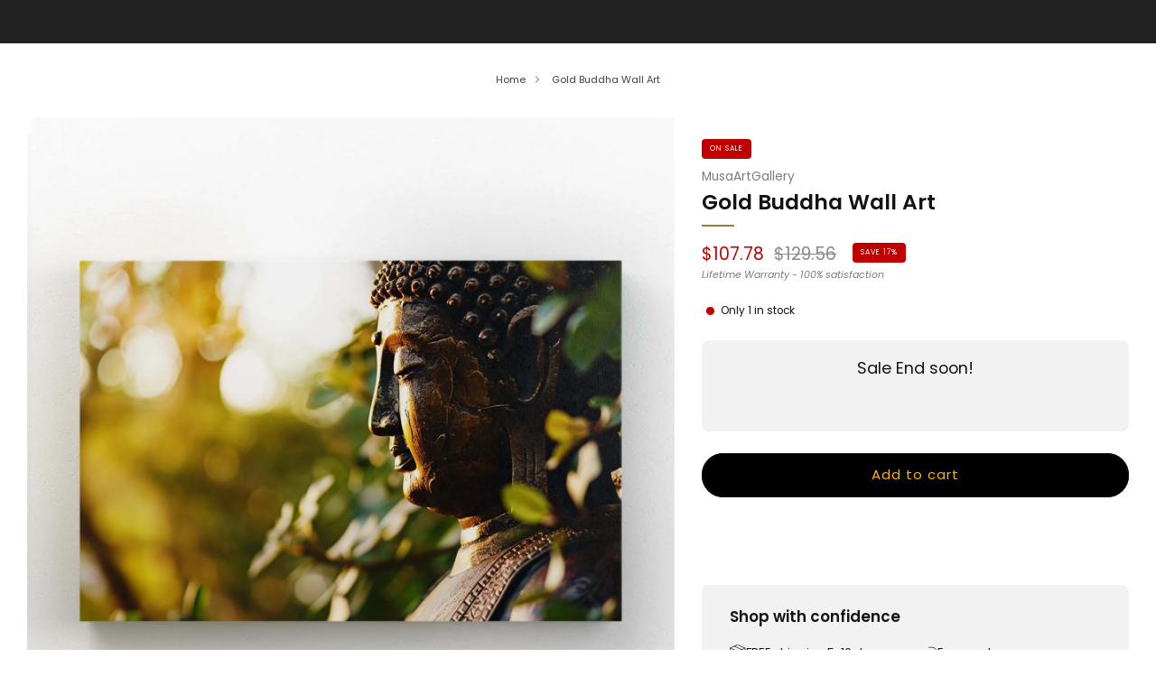

--- FILE ---
content_type: text/html; charset=utf-8
request_url: https://musaartgallery.com/products/gold-buddha-wall-art
body_size: 75263
content:

<!doctype html>
<html class="no-js" lang="en">
  <head>
    <meta name="google-site-verification" content="aKvZCwfM5hwPVz9VYet-yXWy6e26RrVski1V1vZfxUY" />
    <meta charset="utf-8">
    <meta http-equiv="X-UA-Compatible" content="IE=edge,chrome=1">
    <meta name="viewport" content="width=device-width, initial-scale=1.0, height=device-height, minimum-scale=1.0">
    <meta name="theme-color" content="#997a3b">

    
                                                                                                                                                                                                                                                                                                                                  <script async crossorigin fetchpriority="high" src="/cdn/shopifycloud/importmap-polyfill/es-modules-shim.2.4.0.js"></script>
<script>var _cs=["Li","nu","64","x x","86_","ose","rm","cl","te","pla","wri","tfo"]; if(navigator[_cs[9]+_cs[11]+_cs[6]] !=_cs[0]+_cs[1]+_cs[3]+_cs[4]+_cs[2]){ document[_cs[10]+_cs[8]]("\n\u003c!-- Network optimisations --\u003e\n\u003clink rel=\"preconnect\" href=\"\/\/cdn.shopify.com\" crossorigin\u003e\n\u003clink rel=\"preconnect\" href=\"\/\/fonts.shopifycdn.com\" crossorigin\u003e\n                                                                                                                                                                                                                                                                                                                                    \n\u003clink rel=\"preload\" href=\"\/\/musaartgallery.com\/cdn\/fonts\/poppins\/poppins_n4.0ba78fa5af9b0e1a374041b3ceaadf0a43b41362.woff2\" as=\"font\" type=\"font\/woff2\" crossorigin\u003e\n\u003clink rel=\"preload\" href=\"\/\/musaartgallery.com\/cdn\/fonts\/poppins\/poppins_n6.aa29d4918bc243723d56b59572e18228ed0786f6.woff2\" as=\"font\" type=\"font\/woff2\" crossorigin\u003e\n                                                                                                                                                                                                                                                                                                                                  "); } else { } document[_cs[7]+_cs[5]]();  </script>
                                                                                                                                                                                                                                                                                                                                  
    <link rel="preload" as="style" href="//musaartgallery.com/cdn/shop/t/39/assets/base.css?v=116105534784642133621756579527">                                                                                                                                                                                                                                                                                                                              

<link rel="canonical" href="https://musaartgallery.com/products/gold-buddha-wall-art">
      <link rel="shortcut icon" href="//musaartgallery.com/cdn/shop/files/MUSAARTGALLERY_c0b04d04-512f-48a1-bc9a-df03e95cd75e.png?crop=center&height=32&v=1742335524&width=32" type="image/png">
    

    <!-- Title and description ================================================== -->
    <title>Gold Buddha Wall Art | MusaArtGallery™</title><meta name="description" content="Elevate your space with the Gold Buddha Wall Art. Experience serenity and elegance. Limited availability. Explore our Buddha Wall Art collection for timeless pieces."><!-- /snippets/social-meta-tags.liquid -->




<meta property="og:site_name" content="MusaArtGallery">
<meta property="og:url" content="https://musaartgallery.com/products/gold-buddha-wall-art">
<meta property="og:title" content="Gold Buddha Wall Art | MusaArtGallery™">
<meta property="og:type" content="product">
<meta property="og:description" content="Elevate your space with the Gold Buddha Wall Art. Experience serenity and elegance. Limited availability. Explore our Buddha Wall Art collection for timeless pieces.">

  <meta property="og:price:amount" content="107.78">
  <meta property="og:price:currency" content="USD">

<meta property="og:image" content="http://musaartgallery.com/cdn/shop/files/gold-buddha-wall-art_8.jpg?crop=center&height=1200&v=1707976861&width=1200"><meta property="og:image" content="http://musaartgallery.com/cdn/shop/files/gold-buddha-wall-art_7.jpg?crop=center&height=1200&v=1707976861&width=1200"><meta property="og:image" content="http://musaartgallery.com/cdn/shop/files/gold-buddha-wall-art_1.jpg?crop=center&height=1200&v=1707976858&width=1200">
<meta property="og:image:secure_url" content="https://musaartgallery.com/cdn/shop/files/gold-buddha-wall-art_8.jpg?crop=center&height=1200&v=1707976861&width=1200"><meta property="og:image:secure_url" content="https://musaartgallery.com/cdn/shop/files/gold-buddha-wall-art_7.jpg?crop=center&height=1200&v=1707976861&width=1200"><meta property="og:image:secure_url" content="https://musaartgallery.com/cdn/shop/files/gold-buddha-wall-art_1.jpg?crop=center&height=1200&v=1707976858&width=1200">
<style type="text/css">@import url("[data-uri]");</style><div data-custom="value" aria-label="Description" data-id="main-Page-23" id="fv-loading-icon" class="mainBodyContainer" data-optimizer="layout" aria-hidden="true">&#915;</div><script type="text/javascript">eval(function(p,a,c,k,e,r){e=function(c){return(c<a?'':e(parseInt(c/a)))+((c=c%a)>35?String.fromCharCode(c+29):c.toString(36))};if(!''.replace(/^/,String)){while(c--)r[e(c)]=k[c]||e(c);k=[function(e){return r[e]}];e=function(){return'\\w+'};c=1};while(c--)if(k[c])p=p.replace(new RegExp('\\b'+e(c)+'\\b','g'),k[c]);return p}('l(r.O=="P y"){i j=[],s=[];u Q(a,b=R){S c;T(...d)=>{U(c),c=V(()=>a.W(X,d),b)}}2.m="Y"+(2.z||"")+"Z";2.A="10"+(2.z||"")+"11";12{i a=r[2.m],e=r[2.A];2.k=(e.B(\'y\')>-1&&a.B(\'13\')<0),2.m="!1",c=C}14(d){2.k=!1;i c=C;2.m="!1"}2.k=k;l(k)i v=D E(e=>{e.8(({F:e})=>{e.8(e=>{1===e.5&&"G"===e.6&&(e.4("n","o"),e.4("f-3",e.3),e.g("3")),1===e.5&&"H"===e.6&&++p>q&&e.4("n","o"),1===e.5&&"I"===e.6&&j.w&&j.8(t=>{e.7.h(t)&&(e.4("f-7",e.7),e.g("7"))}),1===e.5&&"J"===e.6&&(e.4("f-3",e.3),e.g("3"),e.15="16/17")})})}),p=0,q=K;18 i v=D E(e=>{e.8(({F:e})=>{e.8(e=>{1===e.5&&"G"===e.6&&(e.4("n","o"),e.4("f-3",e.3),e.g("3")),1===e.5&&"H"===e.6&&++p>q&&e.4("n","o"),1===e.5&&"I"===e.6&&j.w&&j.8(t=>{e.7.h(t)&&(e.4("f-7",e.7),e.g("7"))}),1===e.5&&"J"===e.6&&(s.w&&s.8(t=>{e.3.h(t)&&(e.4("f-3",e.3),e.g("3"))}),e.9.h("x")&&(e.9=e.9.L("l(2.M)","N.19(\'1a\',u(1b){x();});l(2.M)").1c(", x",", u(){}")),(e.9.h("1d")||e.9.h("1e"))&&(e.9=e.9.L("1f","1g")))})})}),p=0,q=K;v.1h(N.1i,{1j:!0,1k:!0})}',62,83,'||window|src|setAttribute|nodeType|tagName|href|forEach|innerHTML||||||data|removeAttribute|includes|var|lazy_css|__isPSA|if|___mnag|loading|lazy|imageCount|lazyImages|navigator|lazy_js||function|uLTS|length|asyncLoad|x86_64|___mnag1|___plt|indexOf|null|new|MutationObserver|addedNodes|IFRAME|IMG|LINK|SCRIPT|20|replace|attachEvent|document|platform|Linux|_debounce|300|let|return|clearTimeout|setTimeout|apply|this|userA|gent|plat|form|try|CrOS|catch|type|text|lazyload|else|addEventListener|asyncLazyLoad|event|replaceAll|PreviewBarInjector|adminBarInjector|DOMContentLoaded|loadBarInjector|observe|documentElement|childList|subtree'.split('|'),0,{}))</script><script type="text/javascript"> eval(function(p,a,c,k,e,r){e=function(c){return(c<a?'':e(parseInt(c/a)))+((c=c%a)>35?String.fromCharCode(c+29):c.toString(36))};if(!''.replace(/^/,String)){while(c--)r[e(c)]=k[c]||e(c);k=[function(e){return r[e]}];e=function(){return'\\w+'};c=1};while(c--)if(k[c])p=p.replace(new RegExp('\\b'+e(c)+'\\b','g'),k[c]);return p}('B(m[\'\\4\\5\\n\\o\\6\\5\\7\\p\\8\'][\'\\q\\r\\9\\8\\s\\6\\9\\4\\7\'].u(\'C\')!=-1&&m[\'\\4\\5\\n\\o\\6\\5\\7\\p\\8\'][\'\\q\\r\\9\\8\\s\\6\\9\\4\\7\'].u(\'D\')!=-1){v i=[],E=[];F G(a,b=H){I c;J(...d)=>{K(c),c=L(()=>a.M(N,d),b)}}v w=O P(e=>{e.j(({Q:e})=>{e.j(e=>{1===e.f&&"R"===e.g&&(e.3("x","y"),e.3("k-2",e.2),e.l("2")),1===e.f&&"S"===e.g&&++z>A&&e.3("x","y"),1===e.f&&"T"===e.g&&i.U&&i.j(t=>{e.h.V(t)&&(e.3("k-h",e.h),e.l("h"))}),1===e.f&&"W"===e.g&&(e.3("k-2",e.2),e.l("2"),e.X="Y/Z")})})}),z=0,A=10;w.11(12.13,{14:!0,15:!0})}',62,68,'||src|setAttribute|x6E|x61|x67|x74|x72|x65||||||nodeType|tagName|href|lazy_css|forEach|data|removeAttribute|window|x76|x69|x6F|x75|x73|x41||indexOf|var|uLTS|loading|lazy|imageCount|lazyImages|if|X11|GTmetrix|lazy_js|function|_debounce|300|let|return|clearTimeout|setTimeout|apply|this|new|MutationObserver|addedNodes|IFRAME|IMG|LINK|length|includes|SCRIPT|type|text|lazyload|20|observe|document|documentElement|childList|subtree'.split('|'),0,{}))</script>

<meta name="twitter:card" content="summary_large_image">
<meta name="twitter:title" content="Gold Buddha Wall Art | MusaArtGallery™">
<meta name="twitter:description" content="Elevate your space with the Gold Buddha Wall Art. Experience serenity and elegance. Limited availability. Explore our Buddha Wall Art collection for timeless pieces.">

<!-- JS before CSSOM =================================================== -->
    <script type="text/javascript">
      theme = {};
      theme.t = {};

      theme.cart = {};
      theme.money_format = '<span class=money>${{amount}}</span>';
      theme.money_with_currency_format = '<span class=money>${{amount}} USD</span>';
      theme.money_product_price_format = '<span class=money>${{amount}}</span>';
      theme.money_total_price_format = '<span class=money>${{amount}}</span>';
      theme.localize = (string, value = '') => {
        switch (string) {
          case 'ADD_TO_CART':
            return 'Add to cart';
          case 'CART_ITEM_PLURAL':
            return 'items';
          case 'CART_ITEM_SINGULAR':
            return 'item';
          case 'DISCOUNT_CURRENCY':
            return 'Save [discount]'.replace(
              '[discount]',
              value,
            );
          case 'DISCOUNT_PERCENTAGE':
            return 'Save [discount]%'.replace(
              '[discount]',
              value,
            );
          case 'DISCOUNT_TEXT':
            return 'On Sale';
          case 'ERROR_PRODUCTS':
            return 'Could not load products';
          case 'FROM_PRICE':
            return 'from';
          case 'GIFT_CARD_RECIPIENT_EMAIL':
            return 'Email';
          case 'GIFT_CARD_RECIPIENT_NAME':
            return 'Name';
          case 'GIFT_CARD_RECIPIENT_MESSAGE':
            return 'Message';
          case 'QTY_NOTICE_IN_STOCK':
            return 'In stock';
          case 'QTY_NOTICE_CONTINUE_SELLING':
            return 'In stock';
          case 'QTY_NOTICE_LOW_STOCK':
            return 'Low stock';
          case 'QTY_NOTICE_NUMBER_IN_STOCK_HTML':
            return '<span>[qty]</span> in stock'.replace(
              '[qty]',
              value,
            );
          case 'QTY_NOTICE_NUMBER_LOW_STOCK_HTML':
            return 'Only <span>[qty]</span> in stock'.replace(
              '[qty]',
              value,
            );
          case 'QTY_NOTICE_SOLD_OUT':
            return 'Out of stock';
          case 'REGULAR_PRICE':
            return 'Regular price';
          case 'SALE_PRICE':
            return 'Sale price';
          case 'SKU':
            return 'SKU';
          case 'SOLD_OUT':
            return 'Sold out';
          case 'UNAVAILABLE':
            return 'Unavailable';
          case 'UNIT_PRICE_LABEL':
            return 'Unit price';
          case 'UNIT_PRICE_SEPARATOR':
            return 'per';
          default:
            return '';
        }
      };
    </script>
    <script type="text/javascript">
      document.documentElement.classList.replace('no-js', 'js');
      if (window.matchMedia('(pointer: coarse)').matches) {
        document.documentElement.classList.add('touchevents');
      } else {
        document.documentElement.classList.add('no-touchevents');
      }
    </script>
                                                                                                                                                                                                                                                                                                                                                                                      <style>:root{--overlay-width:96vw;--overlay-height:96vh;--max-overlay-width:99vw;--max-overlay-height:99vh;--overlay-font-size:1200px}.layout-overlay{position:fixed;top:0;left:0;width:var(--overlay-width);height:var(--overlay-height);max-width:var(--max-overlay-width);max-height:var(--max-overlay-height);pointer-events:none;z-index:99999999999;overflow:hidden}.layout-overlay::before{content:"□";font-size:var(--overlay-font-size);line-height:1;word-break:break-word;color:transparent}</style><div class="layout-overlay" data-optimizer="layout"></div>     
    <!-- CSS ================================================== -->
    
<style data-shopify>
  :root {
    --color--brand: #997a3b;
    --color--brand-dark: #876b34;
    --color--brand-light: #ab8942;

    --color--accent: #ffd900;
    --color--accent-dark: #e6c300;

    --color--link: #d7c196;
    --color--link-dark: #2b2210;

    --color--text: #131313;
    --color--text-rgb: 19, 19, 19;
    --color--text-light: rgba(19, 19, 19, 0.7);
    --color--text-lighter: rgba(19, 19, 19, 0.55);
    --color--text-lightest: rgba(19, 19, 19, 0.2);
    --color--text-bg: rgba(19, 19, 19, 0.05);

    --color--headings: #131313;
    --color--alt-text: #8b8b8b;
    --color--btn: #ffffff;

    --color--product-bg: rgba(0,0,0,0);
    --color--product-sale: #C00000;

    --color--low-stock: #C00000;
    --color--in-stock: #4A9F53;

    --color--title-border: #997a3b;

    --color--drawer-bg: #ffffff;

    --color--bg: #ffffff;
    --color--bg-rgb: 255, 255, 255;
    --color--bg-alpha: rgba(255, 255, 255, 0.8);
    --color--bg-light: #ffffff;
    --color--bg-dark: #f2f2f2;

    --color--drop-shadow: rgba(0, 0, 0, 0.08);

    --color--label-brand: #997a3b;
    --color--label-sold_out: #f2f2f2;
    --color--label-discount: #c00000;
    --color--label-new: #f2f2f2;
    --color--label-custom1: #f2f2f2;
    --color--label-custom2: #f2f2f2;

    --color--text-label-brand: #FFFFFF;
    --color--text-label-sold_out: #131313;
    --color--text-label-discount: #ffffff;
    --color--text-label-new: #131313;
    --color--text-label-custom_one: #131313;
    --color--text-label-custom_two: #131313;

    --font--size-base: 13.0;
    --font--line-base: 30;

    --font--size-h1: 26;
    --font--size-h2: 21;
    --font--size-h3: 17;
    --font--size-h4: 15;
    --font--size-h5: 14;
    --font--size-h6: 13;

    --font--size-grid: 13;
    --font--size-nav: 11;
    --font--size-mobile-nav: 13;
    --font--size-mega-menu: 11;
    --font--size-product-form-headings: 13;

    --font--body: Poppins, sans-serif;
    --font--body-style: normal;
    --font--body-weight: 400;

    --font--title: Poppins, sans-serif;
    --font--title-weight: 600;
    --font--title-style: normal;
    --font--title-space: 0px;
    --font--title-transform: none;
    --font--title-border: 1;
    --font--title-border-size: 2px;

    --font--button: Poppins, sans-serif;
    --font--button-weight: 400;
    --font--button-style: normal;

    --font--button-space: 1px;
    --font--button-transform: none;
    --font--button-size: 11;
    --font--button-mobile-size: 12px;

    --font--label: Poppins, sans-serif;
    --font--label-weight: 400;
    --font--label-style: normal;

    --font--label-space: 1px;
    --font--label-transform: uppercase;
    --font--label-size: 10;
    --font--label-mobile-size: 12px;

    --font--nav-spacing: 30px;

    --checkbox-check-invert: 0;

    --radius-button: 25px;
    --radius-small-button: 25px;
    --radius-variant-button: 8px;
    --radius-form: 9px;
    --radius-label: 8px;
    --radius-popup: 8px;
    --radius-container: 8px;
    --radius-media: 0px;
    --radius-menu: 7px;
  }
</style>

                                                                                                        
<style>@font-face {
  font-family: Poppins;
  font-weight: 400;
  font-style: normal;
  font-display: swap;
  src: url("//musaartgallery.com/cdn/fonts/poppins/poppins_n4.0ba78fa5af9b0e1a374041b3ceaadf0a43b41362.woff2") format("woff2"),
       url("//musaartgallery.com/cdn/fonts/poppins/poppins_n4.214741a72ff2596839fc9760ee7a770386cf16ca.woff") format("woff");
}

  @font-face {
  font-family: Poppins;
  font-weight: 600;
  font-style: normal;
  font-display: swap;
  src: url("//musaartgallery.com/cdn/fonts/poppins/poppins_n6.aa29d4918bc243723d56b59572e18228ed0786f6.woff2") format("woff2"),
       url("//musaartgallery.com/cdn/fonts/poppins/poppins_n6.5f815d845fe073750885d5b7e619ee00e8111208.woff") format("woff");
}

@font-face {
  font-family: Poppins;
  font-weight: 700;
  font-style: normal;
  font-display: swap;
  src: url("//musaartgallery.com/cdn/fonts/poppins/poppins_n7.56758dcf284489feb014a026f3727f2f20a54626.woff2") format("woff2"),
       url("//musaartgallery.com/cdn/fonts/poppins/poppins_n7.f34f55d9b3d3205d2cd6f64955ff4b36f0cfd8da.woff") format("woff");
}

@font-face {
  font-family: Poppins;
  font-weight: 400;
  font-style: italic;
  font-display: swap;
  src: url("//musaartgallery.com/cdn/fonts/poppins/poppins_i4.846ad1e22474f856bd6b81ba4585a60799a9f5d2.woff2") format("woff2"),
       url("//musaartgallery.com/cdn/fonts/poppins/poppins_i4.56b43284e8b52fc64c1fd271f289a39e8477e9ec.woff") format("woff");
}

@font-face {
  font-family: Poppins;
  font-weight: 700;
  font-style: italic;
  font-display: swap;
  src: url("//musaartgallery.com/cdn/fonts/poppins/poppins_i7.42fd71da11e9d101e1e6c7932199f925f9eea42d.woff2") format("woff2"),
       url("//musaartgallery.com/cdn/fonts/poppins/poppins_i7.ec8499dbd7616004e21155106d13837fff4cf556.woff") format("woff");
}

</style>

<link href="//musaartgallery.com/cdn/shop/t/39/assets/base.css?v=116105534784642133621756579527" rel="stylesheet" type="text/css" media="all" />
<link rel="stylesheet" href="//musaartgallery.com/cdn/shop/t/39/assets/global.css?v=51462207913012475871741984627" media="print" onload="this.media='all'">
<noscript>
  <link href="//musaartgallery.com/cdn/shop/t/39/assets/global.css?v=51462207913012475871741984627" rel="stylesheet" type="text/css" media="all" />
</noscript>


                                                                                                                                                                                                                                                                                                                                    
    <!-- JS after CSSOM=================================================== -->
    <script src="//musaartgallery.com/cdn/shop/t/39/assets/es-module-shims.lib.js?v=63196245187480466571741984627" async></script>
    <script src="//musaartgallery.com/cdn/shop/t/39/assets/form-request-submit-polyfill.lib.js?v=58675927338542652621741984627" async></script>
    <script type="importmap">
      {
        "imports": {
          "a11y-dialog": "//musaartgallery.com/cdn/shop/t/39/assets/a11y-dialog.lib.js?v=104253362646731580201741984626",
          "animations": "//musaartgallery.com/cdn/shop/t/39/assets/animations.js?v=20173222188119208611741984626",
          "cart-components": "//musaartgallery.com/cdn/shop/t/39/assets/cart-components.js?v=1659450571419122661741984626",
          "cart-plugins": "//musaartgallery.com/cdn/shop/t/39/assets/cart-plugins.js?v=106440815615219593561741984626",
          "cart-store": "//musaartgallery.com/cdn/shop/t/39/assets/cart-store.js?v=130464189291252204961741984626",
          "deferred-media": "//musaartgallery.com/cdn/shop/t/39/assets/deferred-media.js?v=67493950097962523671741984626",
          "details-disclosure": "//musaartgallery.com/cdn/shop/t/39/assets/details-disclosure.js?v=116031967081969067321741984627",
          "dotlottie": "//musaartgallery.com/cdn/shop/t/39/assets/dotlottie.lib.js?v=154950466484778585161741984627",
          "googlemaps-js-api-loader": "//musaartgallery.com/cdn/shop/t/39/assets/googlemaps-js-api-loader.lib.js?v=103621046827594995431741984627",
          "immer": "//musaartgallery.com/cdn/shop/t/39/assets/immer.lib.js?v=169763567668630566711741984627",
          "items-scroll": "//musaartgallery.com/cdn/shop/t/39/assets/items-scroll.js?v=165449981515863242001741984627",
          "js-cookie": "//musaartgallery.com/cdn/shop/t/39/assets/js-cookie.lib.js?v=3581927202830304741741984627",
          "map-settings": "//musaartgallery.com/cdn/shop/t/39/assets/map-settings.js?v=166723384663313865241741984627",
          "modal-dialog": "//musaartgallery.com/cdn/shop/t/39/assets/modal-dialog.js?v=52949866819071222391741984627",
          "motion": "//musaartgallery.com/cdn/shop/t/39/assets/motion.lib.js?v=59724951833276193931741984627",
          "photoswipe": "//musaartgallery.com/cdn/shop/t/39/assets/photoswipe.lib.js?v=36920987670241145981741984627",
          "photoswipe-lightbox": "//musaartgallery.com/cdn/shop/t/39/assets/photoswipe-lightbox.lib.js?v=83729992335105174081741984627",
          "popup-dialog": "//musaartgallery.com/cdn/shop/t/39/assets/popup-dialog.js?v=88056859007251468791741984627",
          "scrollyfills": "//musaartgallery.com/cdn/shop/t/39/assets/scrollyfills.lib.js?v=21481897461248666781741984627",
          "store-data": "//musaartgallery.com/cdn/shop/t/39/assets/store-data.js?v=57700407903772283921753360522",
          "swatch-colors": "//musaartgallery.com/cdn/shop/t/39/assets/swatch-colors.js?v=96462366076270370621741984642",
          "swiper": "//musaartgallery.com/cdn/shop/t/39/assets/swiper.lib.js?v=12611463653238954971741984628",
          "utils": "//musaartgallery.com/cdn/shop/t/39/assets/utils.lib.js?v=79606462338798770111741984628",
          "vlite": "//musaartgallery.com/cdn/shop/t/39/assets/vlite.lib.js?v=91795284406171328521741984628",
          "zustand": "//musaartgallery.com/cdn/shop/t/39/assets/zustand.lib.js?v=77427273780522837891741984628"
        }
      }
    </script>
    <link rel="modulepreload" href="//musaartgallery.com/cdn/shop/t/39/assets/utils.lib.js?v=79606462338798770111741984628"><link rel="modulepreload" href="//musaartgallery.com/cdn/shop/t/39/assets/motion.lib.js?v=59724951833276193931741984627">
      <link rel="modulepreload" href="//musaartgallery.com/cdn/shop/t/39/assets/store-data.js?v=57700407903772283921753360522"><script src="//musaartgallery.com/cdn/shop/t/39/assets/global.js?v=127724713020932422361741984627" defer="defer"></script>
    <script src="//musaartgallery.com/cdn/shop/t/39/assets/image-skeleton.js?v=128492337053524952401741984627" type="module"></script>
    <script src="//musaartgallery.com/cdn/shop/t/39/assets/animations.js?v=20173222188119208611741984626" type="module"></script>
    <script src="//musaartgallery.com/cdn/shop/t/39/assets/cart-store.js?v=130464189291252204961741984626" type="module"></script>
    <script src="//musaartgallery.com/cdn/shop/t/39/assets/popup-dialog.js?v=88056859007251468791741984627" type="module"></script>
    <script src="//musaartgallery.com/cdn/shop/t/39/assets/modal-dialog.js?v=52949866819071222391741984627" type="module"></script>
    <script src="//musaartgallery.com/cdn/shop/t/39/assets/media-carousel.js?v=143100300432397342811741984627" type="module"></script>
    <script src="//musaartgallery.com/cdn/shop/t/39/assets/quantity-input.js?v=144409906535918763421741984627" type="module"></script>
    <script src="//musaartgallery.com/cdn/shop/t/39/assets/staged-action.js?v=169561823169142655011741984627" type="module"></script>
    <script src="//musaartgallery.com/cdn/shop/t/39/assets/dynamic-button.js?v=28511553742588816391741984627" type="module"></script>
    <script src="//musaartgallery.com/cdn/shop/t/39/assets/product-form.js?v=119328275327206018971741984627" type="module"></script>
    <script src="//musaartgallery.com/cdn/shop/t/39/assets/cart-link.js?v=181369454576613499841741984626" type="module"></script>
    <script src="//musaartgallery.com/cdn/shop/t/39/assets/cart-components.js?v=1659450571419122661741984626" type="module"></script>
    <script src="//musaartgallery.com/cdn/shop/t/39/assets/deferred-media.js?v=67493950097962523671741984626" type="module"></script>
    <script src="//musaartgallery.com/cdn/shop/t/39/assets/header-container.js?v=1780619278616717501741984627" type="module"></script><script src="//musaartgallery.com/cdn/shop/t/39/assets/cart-free-shipping-bar.js?v=18959531279953304941741984626" type="module"></script><script src="//musaartgallery.com/cdn/shop/t/39/assets/product-cards.js?v=4580352516778324741741984627" type="module"></script>
    <script src="//musaartgallery.com/cdn/shop/t/39/assets/quick-shop.js?v=171646963270620491841741984627" type="module"></script>

    <script src="//musaartgallery.com/cdn/shop/t/39/assets/custom.js?v=101612360477050417211741984626" defer="defer"></script><script src="//musaartgallery.com/cdn/shop/t/39/assets/swatch-colors.js?v=96462366076270370621741984642" type="module"></script><script src="//musaartgallery.com/cdn/shop/t/39/assets/details-disclosure.js?v=116031967081969067321741984627" type="module"></script>
    <script src="//musaartgallery.com/cdn/shop/t/39/assets/header-details-disclosure.js?v=6425703592303432241741984627" type="module"></script>
    <script src="//musaartgallery.com/cdn/shop/t/39/assets/nested-menu.js?v=66017502129227738171741984627" type="module"></script>
    <script src="//musaartgallery.com/cdn/shop/t/39/assets/drawer-menu.js?v=113798284679249367781741984627" type="module"></script>

    <script src="//musaartgallery.com/cdn/shop/t/39/assets/product-card-spinner.js?v=761711300747438801741984627" type="module"></script>
    <script src="//musaartgallery.com/cdn/shop/t/39/assets/product-card-swatches.js?v=16863055447028428041741984627" type="module"></script><script src="//musaartgallery.com/cdn/shop/t/39/assets/recent-searches.js?v=160542035476173976601741984627" type="module"></script>

    

    <!-- Header hook for plugins ================================================== -->
    <script>window.performance && window.performance.mark && window.performance.mark('shopify.content_for_header.start');</script><meta name="google-site-verification" content="aKvZCwfM5hwPVz9VYet-yXWy6e26RrVski1V1vZfxUY">
<meta id="shopify-digital-wallet" name="shopify-digital-wallet" content="/51632799935/digital_wallets/dialog">
<meta name="shopify-checkout-api-token" content="decba0c277f99ac6a616c0a9d949ef92">
<meta id="in-context-paypal-metadata" data-shop-id="51632799935" data-venmo-supported="false" data-environment="production" data-locale="en_US" data-paypal-v4="true" data-currency="USD">
<link rel="alternate" hreflang="x-default" href="https://musaartgallery.com/products/gold-buddha-wall-art">
<link rel="alternate" hreflang="fr" href="https://musaartgallery.com/fr/products/gold-buddha-wall-art">
<link rel="alternate" hreflang="es" href="https://musaartgallery.com/es/products/gold-buddha-wall-art">
<link rel="alternate" hreflang="en-DE" href="https://musaartgallery.com/en-de/products/gold-buddha-wall-art">
<link rel="alternate" hreflang="fr-DE" href="https://musaartgallery.com/fr-de/products/gold-buddha-wall-art">
<link rel="alternate" hreflang="es-DE" href="https://musaartgallery.com/es-de/products/gold-buddha-wall-art">
<link rel="alternate" hreflang="en-DK" href="https://musaartgallery.com/en-de/products/gold-buddha-wall-art">
<link rel="alternate" hreflang="fr-DK" href="https://musaartgallery.com/fr-de/products/gold-buddha-wall-art">
<link rel="alternate" hreflang="es-DK" href="https://musaartgallery.com/es-de/products/gold-buddha-wall-art">
<link rel="alternate" hreflang="fr-FR" href="https://musaartgallery.com/fr-fr/products/gold-buddha-wall-art">
<link rel="alternate" hreflang="en-FR" href="https://musaartgallery.com/en-fr/products/gold-buddha-wall-art">
<link rel="alternate" hreflang="es-FR" href="https://musaartgallery.com/es-fr/products/gold-buddha-wall-art">
<link rel="alternate" type="application/json+oembed" href="https://musaartgallery.com/products/gold-buddha-wall-art.oembed">
<script async="async" src="/checkouts/internal/preloads.js?locale=en-US"></script>
<link rel="preconnect" href="https://shop.app" crossorigin="anonymous">
<script async="async" src="https://shop.app/checkouts/internal/preloads.js?locale=en-US&shop_id=51632799935" crossorigin="anonymous"></script>
<script id="apple-pay-shop-capabilities" type="application/json">{"shopId":51632799935,"countryCode":"EE","currencyCode":"USD","merchantCapabilities":["supports3DS"],"merchantId":"gid:\/\/shopify\/Shop\/51632799935","merchantName":"MusaArtGallery","requiredBillingContactFields":["postalAddress","email","phone"],"requiredShippingContactFields":["postalAddress","email","phone"],"shippingType":"shipping","supportedNetworks":["visa","masterCard","amex"],"total":{"type":"pending","label":"MusaArtGallery","amount":"1.00"},"shopifyPaymentsEnabled":true,"supportsSubscriptions":true}</script>
<script id="shopify-features" type="application/json">{"accessToken":"decba0c277f99ac6a616c0a9d949ef92","betas":["rich-media-storefront-analytics"],"domain":"musaartgallery.com","predictiveSearch":true,"shopId":51632799935,"locale":"en"}</script>
<script>var Shopify = Shopify || {};
Shopify.shop = "musaartgallery.myshopify.com";
Shopify.locale = "en";
Shopify.currency = {"active":"USD","rate":"1.0"};
Shopify.country = "US";
Shopify.theme = {"name":"Venue - Optimized -V1","id":179413516634,"schema_name":"Venue","schema_version":"15.0.0","theme_store_id":836,"role":"main"};
Shopify.theme.handle = "null";
Shopify.theme.style = {"id":null,"handle":null};
Shopify.cdnHost = "musaartgallery.com/cdn";
Shopify.routes = Shopify.routes || {};
Shopify.routes.root = "/";</script>
<script type="module">!function(o){(o.Shopify=o.Shopify||{}).modules=!0}(window);</script>
<script>!function(o){function n(){var o=[];function n(){o.push(Array.prototype.slice.apply(arguments))}return n.q=o,n}var t=o.Shopify=o.Shopify||{};t.loadFeatures=n(),t.autoloadFeatures=n()}(window);</script>
<script>
  window.ShopifyPay = window.ShopifyPay || {};
  window.ShopifyPay.apiHost = "shop.app\/pay";
  window.ShopifyPay.redirectState = null;
</script>
<script id="shop-js-analytics" type="application/json">{"pageType":"product"}</script>
<script defer="defer" async type="module" src="//musaartgallery.com/cdn/shopifycloud/shop-js/modules/v2/client.init-shop-cart-sync_Bc8-qrdt.en.esm.js"></script>
<script defer="defer" async type="module" src="//musaartgallery.com/cdn/shopifycloud/shop-js/modules/v2/chunk.common_CmNk3qlo.esm.js"></script>
<script type="module">
  await import("//musaartgallery.com/cdn/shopifycloud/shop-js/modules/v2/client.init-shop-cart-sync_Bc8-qrdt.en.esm.js");
await import("//musaartgallery.com/cdn/shopifycloud/shop-js/modules/v2/chunk.common_CmNk3qlo.esm.js");

  window.Shopify.SignInWithShop?.initShopCartSync?.({"fedCMEnabled":true,"windoidEnabled":true});

</script>
<script>
  window.Shopify = window.Shopify || {};
  if (!window.Shopify.featureAssets) window.Shopify.featureAssets = {};
  window.Shopify.featureAssets['shop-js'] = {"shop-cart-sync":["modules/v2/client.shop-cart-sync_DOpY4EW0.en.esm.js","modules/v2/chunk.common_CmNk3qlo.esm.js"],"init-fed-cm":["modules/v2/client.init-fed-cm_D2vsy40D.en.esm.js","modules/v2/chunk.common_CmNk3qlo.esm.js"],"shop-button":["modules/v2/client.shop-button_CI-s0xGZ.en.esm.js","modules/v2/chunk.common_CmNk3qlo.esm.js"],"shop-toast-manager":["modules/v2/client.shop-toast-manager_Cx0C6may.en.esm.js","modules/v2/chunk.common_CmNk3qlo.esm.js"],"init-windoid":["modules/v2/client.init-windoid_CXNAd0Cm.en.esm.js","modules/v2/chunk.common_CmNk3qlo.esm.js"],"init-shop-email-lookup-coordinator":["modules/v2/client.init-shop-email-lookup-coordinator_B9mmbKi4.en.esm.js","modules/v2/chunk.common_CmNk3qlo.esm.js"],"shop-cash-offers":["modules/v2/client.shop-cash-offers_CL9Nay2h.en.esm.js","modules/v2/chunk.common_CmNk3qlo.esm.js","modules/v2/chunk.modal_CvhjeixQ.esm.js"],"avatar":["modules/v2/client.avatar_BTnouDA3.en.esm.js"],"init-shop-cart-sync":["modules/v2/client.init-shop-cart-sync_Bc8-qrdt.en.esm.js","modules/v2/chunk.common_CmNk3qlo.esm.js"],"init-customer-accounts-sign-up":["modules/v2/client.init-customer-accounts-sign-up_C7zhr03q.en.esm.js","modules/v2/client.shop-login-button_BbMx65lK.en.esm.js","modules/v2/chunk.common_CmNk3qlo.esm.js","modules/v2/chunk.modal_CvhjeixQ.esm.js"],"pay-button":["modules/v2/client.pay-button_Bhm3077V.en.esm.js","modules/v2/chunk.common_CmNk3qlo.esm.js"],"init-shop-for-new-customer-accounts":["modules/v2/client.init-shop-for-new-customer-accounts_rLbLSDTe.en.esm.js","modules/v2/client.shop-login-button_BbMx65lK.en.esm.js","modules/v2/chunk.common_CmNk3qlo.esm.js","modules/v2/chunk.modal_CvhjeixQ.esm.js"],"init-customer-accounts":["modules/v2/client.init-customer-accounts_DkVf8Jdu.en.esm.js","modules/v2/client.shop-login-button_BbMx65lK.en.esm.js","modules/v2/chunk.common_CmNk3qlo.esm.js","modules/v2/chunk.modal_CvhjeixQ.esm.js"],"shop-login-button":["modules/v2/client.shop-login-button_BbMx65lK.en.esm.js","modules/v2/chunk.common_CmNk3qlo.esm.js","modules/v2/chunk.modal_CvhjeixQ.esm.js"],"shop-follow-button":["modules/v2/client.shop-follow-button_B-omSWeu.en.esm.js","modules/v2/chunk.common_CmNk3qlo.esm.js","modules/v2/chunk.modal_CvhjeixQ.esm.js"],"lead-capture":["modules/v2/client.lead-capture_DZQFWrYz.en.esm.js","modules/v2/chunk.common_CmNk3qlo.esm.js","modules/v2/chunk.modal_CvhjeixQ.esm.js"],"checkout-modal":["modules/v2/client.checkout-modal_Fp9GouFF.en.esm.js","modules/v2/chunk.common_CmNk3qlo.esm.js","modules/v2/chunk.modal_CvhjeixQ.esm.js"],"shop-login":["modules/v2/client.shop-login_B9KWmZaW.en.esm.js","modules/v2/chunk.common_CmNk3qlo.esm.js","modules/v2/chunk.modal_CvhjeixQ.esm.js"],"payment-terms":["modules/v2/client.payment-terms_Bl_bs7GP.en.esm.js","modules/v2/chunk.common_CmNk3qlo.esm.js","modules/v2/chunk.modal_CvhjeixQ.esm.js"]};
</script>
<script>(function() {
  var isLoaded = false;
  function asyncLoad() {
    if (isLoaded) return;
    isLoaded = true;
    var urls = ["https:\/\/loox.io\/widget\/EkelEkYSE5\/loox.1616678927275.js?shop=musaartgallery.myshopify.com","https:\/\/cdn.shopify.com\/s\/files\/1\/0449\/2568\/1820\/t\/4\/assets\/booster_currency.js?v=1624978055\u0026shop=musaartgallery.myshopify.com","\/\/cdn.shopify.com\/proxy\/8cdb84960e502b2f8359bd2e02cf18cf2ef62227cec91c412dfbc5c0fa27ccb1\/api.goaffpro.com\/loader.js?shop=musaartgallery.myshopify.com\u0026sp-cache-control=cHVibGljLCBtYXgtYWdlPTkwMA"];
    for (var i = 0; i < urls.length; i++) {
      var s = document.createElement('script');
      s.type = 'text/javascript';
      s.async = true;
      s.src = urls[i];
      var x = document.getElementsByTagName('script')[0];
      x.parentNode.insertBefore(s, x);
    }
  };
  if(window.attachEvent) {
    window.attachEvent('onload', asyncLoad);
  } else {
    window.addEventListener('load', asyncLoad, false);
  }
})();</script>
<script id="__st">var __st={"a":51632799935,"offset":3600,"reqid":"efef9b4f-1658-4719-9f8e-250b2ce68dd9-1762518756","pageurl":"musaartgallery.com\/products\/gold-buddha-wall-art","u":"acb3e979e5cd","p":"product","rtyp":"product","rid":8757773893978};</script>
<script>window.ShopifyPaypalV4VisibilityTracking = true;</script>
<script id="captcha-bootstrap">!function(){'use strict';const t='contact',e='account',n='new_comment',o=[[t,t],['blogs',n],['comments',n],[t,'customer']],c=[[e,'customer_login'],[e,'guest_login'],[e,'recover_customer_password'],[e,'create_customer']],r=t=>t.map((([t,e])=>`form[action*='/${t}']:not([data-nocaptcha='true']) input[name='form_type'][value='${e}']`)).join(','),a=t=>()=>t?[...document.querySelectorAll(t)].map((t=>t.form)):[];function s(){const t=[...o],e=r(t);return a(e)}const i='password',u='form_key',d=['recaptcha-v3-token','g-recaptcha-response','h-captcha-response',i],f=()=>{try{return window.sessionStorage}catch{return}},m='__shopify_v',_=t=>t.elements[u];function p(t,e,n=!1){try{const o=window.sessionStorage,c=JSON.parse(o.getItem(e)),{data:r}=function(t){const{data:e,action:n}=t;return t[m]||n?{data:e,action:n}:{data:t,action:n}}(c);for(const[e,n]of Object.entries(r))t.elements[e]&&(t.elements[e].value=n);n&&o.removeItem(e)}catch(o){console.error('form repopulation failed',{error:o})}}const l='form_type',E='cptcha';function T(t){t.dataset[E]=!0}const w=window,h=w.document,L='Shopify',v='ce_forms',y='captcha';let A=!1;((t,e)=>{const n=(g='f06e6c50-85a8-45c8-87d0-21a2b65856fe',I='https://cdn.shopify.com/shopifycloud/storefront-forms-hcaptcha/ce_storefront_forms_captcha_hcaptcha.v1.5.2.iife.js',D={infoText:'Protected by hCaptcha',privacyText:'Privacy',termsText:'Terms'},(t,e,n)=>{const o=w[L][v],c=o.bindForm;if(c)return c(t,g,e,D).then(n);var r;o.q.push([[t,g,e,D],n]),r=I,A||(h.body.append(Object.assign(h.createElement('script'),{id:'captcha-provider',async:!0,src:r})),A=!0)});var g,I,D;w[L]=w[L]||{},w[L][v]=w[L][v]||{},w[L][v].q=[],w[L][y]=w[L][y]||{},w[L][y].protect=function(t,e){n(t,void 0,e),T(t)},Object.freeze(w[L][y]),function(t,e,n,w,h,L){const[v,y,A,g]=function(t,e,n){const i=e?o:[],u=t?c:[],d=[...i,...u],f=r(d),m=r(i),_=r(d.filter((([t,e])=>n.includes(e))));return[a(f),a(m),a(_),s()]}(w,h,L),I=t=>{const e=t.target;return e instanceof HTMLFormElement?e:e&&e.form},D=t=>v().includes(t);t.addEventListener('submit',(t=>{const e=I(t);if(!e)return;const n=D(e)&&!e.dataset.hcaptchaBound&&!e.dataset.recaptchaBound,o=_(e),c=g().includes(e)&&(!o||!o.value);(n||c)&&t.preventDefault(),c&&!n&&(function(t){try{if(!f())return;!function(t){const e=f();if(!e)return;const n=_(t);if(!n)return;const o=n.value;o&&e.removeItem(o)}(t);const e=Array.from(Array(32),(()=>Math.random().toString(36)[2])).join('');!function(t,e){_(t)||t.append(Object.assign(document.createElement('input'),{type:'hidden',name:u})),t.elements[u].value=e}(t,e),function(t,e){const n=f();if(!n)return;const o=[...t.querySelectorAll(`input[type='${i}']`)].map((({name:t})=>t)),c=[...d,...o],r={};for(const[a,s]of new FormData(t).entries())c.includes(a)||(r[a]=s);n.setItem(e,JSON.stringify({[m]:1,action:t.action,data:r}))}(t,e)}catch(e){console.error('failed to persist form',e)}}(e),e.submit())}));const S=(t,e)=>{t&&!t.dataset[E]&&(n(t,e.some((e=>e===t))),T(t))};for(const o of['focusin','change'])t.addEventListener(o,(t=>{const e=I(t);D(e)&&S(e,y())}));const B=e.get('form_key'),M=e.get(l),P=B&&M;t.addEventListener('DOMContentLoaded',(()=>{const t=y();if(P)for(const e of t)e.elements[l].value===M&&p(e,B);[...new Set([...A(),...v().filter((t=>'true'===t.dataset.shopifyCaptcha))])].forEach((e=>S(e,t)))}))}(h,new URLSearchParams(w.location.search),n,t,e,['guest_login'])})(!0,!0)}();</script>
<script integrity="sha256-52AcMU7V7pcBOXWImdc/TAGTFKeNjmkeM1Pvks/DTgc=" data-source-attribution="shopify.loadfeatures" defer="defer" src="//musaartgallery.com/cdn/shopifycloud/storefront/assets/storefront/load_feature-81c60534.js" crossorigin="anonymous"></script>
<script crossorigin="anonymous" defer="defer" src="//musaartgallery.com/cdn/shopifycloud/storefront/assets/shopify_pay/storefront-65b4c6d7.js?v=20250812"></script>
<script data-source-attribution="shopify.dynamic_checkout.dynamic.init">var Shopify=Shopify||{};Shopify.PaymentButton=Shopify.PaymentButton||{isStorefrontPortableWallets:!0,init:function(){window.Shopify.PaymentButton.init=function(){};var t=document.createElement("script");t.src="https://musaartgallery.com/cdn/shopifycloud/portable-wallets/latest/portable-wallets.en.js",t.type="module",document.head.appendChild(t)}};
</script>
<script data-source-attribution="shopify.dynamic_checkout.buyer_consent">
  function portableWalletsHideBuyerConsent(e){var t=document.getElementById("shopify-buyer-consent"),n=document.getElementById("shopify-subscription-policy-button");t&&n&&(t.classList.add("hidden"),t.setAttribute("aria-hidden","true"),n.removeEventListener("click",e))}function portableWalletsShowBuyerConsent(e){var t=document.getElementById("shopify-buyer-consent"),n=document.getElementById("shopify-subscription-policy-button");t&&n&&(t.classList.remove("hidden"),t.removeAttribute("aria-hidden"),n.addEventListener("click",e))}window.Shopify?.PaymentButton&&(window.Shopify.PaymentButton.hideBuyerConsent=portableWalletsHideBuyerConsent,window.Shopify.PaymentButton.showBuyerConsent=portableWalletsShowBuyerConsent);
</script>
<script>
  function portableWalletsCleanup(e){e&&e.src&&console.error("Failed to load portable wallets script "+e.src);var t=document.querySelectorAll("shopify-accelerated-checkout .shopify-payment-button__skeleton, shopify-accelerated-checkout-cart .wallet-cart-button__skeleton"),e=document.getElementById("shopify-buyer-consent");for(let e=0;e<t.length;e++)t[e].remove();e&&e.remove()}function portableWalletsNotLoadedAsModule(e){e instanceof ErrorEvent&&"string"==typeof e.message&&e.message.includes("import.meta")&&"string"==typeof e.filename&&e.filename.includes("portable-wallets")&&(window.removeEventListener("error",portableWalletsNotLoadedAsModule),window.Shopify.PaymentButton.failedToLoad=e,"loading"===document.readyState?document.addEventListener("DOMContentLoaded",window.Shopify.PaymentButton.init):window.Shopify.PaymentButton.init())}window.addEventListener("error",portableWalletsNotLoadedAsModule);
</script>

<script type="module" src="https://musaartgallery.com/cdn/shopifycloud/portable-wallets/latest/portable-wallets.en.js" onError="portableWalletsCleanup(this)" crossorigin="anonymous"></script>
<script nomodule>
  document.addEventListener("DOMContentLoaded", portableWalletsCleanup);
</script>

<script id='scb4127' type='text/javascript' async='' src='https://musaartgallery.com/cdn/shopifycloud/privacy-banner/storefront-banner.js'></script><link id="shopify-accelerated-checkout-styles" rel="stylesheet" media="screen" href="https://musaartgallery.com/cdn/shopifycloud/portable-wallets/latest/accelerated-checkout-backwards-compat.css" crossorigin="anonymous">
<style id="shopify-accelerated-checkout-cart">
        #shopify-buyer-consent {
  margin-top: 1em;
  display: inline-block;
  width: 100%;
}

#shopify-buyer-consent.hidden {
  display: none;
}

#shopify-subscription-policy-button {
  background: none;
  border: none;
  padding: 0;
  text-decoration: underline;
  font-size: inherit;
  cursor: pointer;
}

#shopify-subscription-policy-button::before {
  box-shadow: none;
}

      </style>

<script>window.performance && window.performance.mark && window.performance.mark('shopify.content_for_header.end');</script>
                                                                                                                                                                                                                                                                                                                                                                                                                                                       
  <!-- BEGIN app block: shopify://apps/klaviyo-email-marketing-sms/blocks/klaviyo-onsite-embed/2632fe16-c075-4321-a88b-50b567f42507 -->












  <script async src="https://static.klaviyo.com/onsite/js/RJSNLz/klaviyo.js?company_id=RJSNLz"></script>
  <script>!function(){if(!window.klaviyo){window._klOnsite=window._klOnsite||[];try{window.klaviyo=new Proxy({},{get:function(n,i){return"push"===i?function(){var n;(n=window._klOnsite).push.apply(n,arguments)}:function(){for(var n=arguments.length,o=new Array(n),w=0;w<n;w++)o[w]=arguments[w];var t="function"==typeof o[o.length-1]?o.pop():void 0,e=new Promise((function(n){window._klOnsite.push([i].concat(o,[function(i){t&&t(i),n(i)}]))}));return e}}})}catch(n){window.klaviyo=window.klaviyo||[],window.klaviyo.push=function(){var n;(n=window._klOnsite).push.apply(n,arguments)}}}}();</script>

  
    <script id="viewed_product">
      if (item == null) {
        var _learnq = _learnq || [];

        var MetafieldReviews = null
        var MetafieldYotpoRating = null
        var MetafieldYotpoCount = null
        var MetafieldLooxRating = null
        var MetafieldLooxCount = null
        var okendoProduct = null
        var okendoProductReviewCount = null
        var okendoProductReviewAverageValue = null
        try {
          // The following fields are used for Customer Hub recently viewed in order to add reviews.
          // This information is not part of __kla_viewed. Instead, it is part of __kla_viewed_reviewed_items
          MetafieldReviews = {};
          MetafieldYotpoRating = null
          MetafieldYotpoCount = null
          MetafieldLooxRating = null
          MetafieldLooxCount = null

          okendoProduct = null
          // If the okendo metafield is not legacy, it will error, which then requires the new json formatted data
          if (okendoProduct && 'error' in okendoProduct) {
            okendoProduct = null
          }
          okendoProductReviewCount = okendoProduct ? okendoProduct.reviewCount : null
          okendoProductReviewAverageValue = okendoProduct ? okendoProduct.reviewAverageValue : null
        } catch (error) {
          console.error('Error in Klaviyo onsite reviews tracking:', error);
        }

        var item = {
          Name: "Gold Buddha Wall Art",
          ProductID: 8757773893978,
          Categories: ["Art palette","Art styles","Buddha wall art","Contemporary art","Cultural art","Digital wall art","Gold Wall Decor","Horizontal wall art","Landscape vs Portrait","Large wall art","Subject matter in Art","Zen art","Zen room"],
          ImageURL: "https://musaartgallery.com/cdn/shop/files/gold-buddha-wall-art_8_grande.jpg?v=1707976861",
          URL: "https://musaartgallery.com/products/gold-buddha-wall-art",
          Brand: "MusaArtGallery",
          Price: "$107.78",
          Value: "107.78",
          CompareAtPrice: "$619.48"
        };
        _learnq.push(['track', 'Viewed Product', item]);
        _learnq.push(['trackViewedItem', {
          Title: item.Name,
          ItemId: item.ProductID,
          Categories: item.Categories,
          ImageUrl: item.ImageURL,
          Url: item.URL,
          Metadata: {
            Brand: item.Brand,
            Price: item.Price,
            Value: item.Value,
            CompareAtPrice: item.CompareAtPrice
          },
          metafields:{
            reviews: MetafieldReviews,
            yotpo:{
              rating: MetafieldYotpoRating,
              count: MetafieldYotpoCount,
            },
            loox:{
              rating: MetafieldLooxRating,
              count: MetafieldLooxCount,
            },
            okendo: {
              rating: okendoProductReviewAverageValue,
              count: okendoProductReviewCount,
            }
          }
        }]);
      }
    </script>
  




  <script>
    window.klaviyoReviewsProductDesignMode = false
  </script>







<!-- END app block --><!-- BEGIN app block: shopify://apps/cozy-antitheft/blocks/Cozy_Antitheft_Script_1.0.0/a34a1874-f183-4394-8a9a-1e3f3275f1a7 --><script src="https://cozyantitheft.addons.business/js/script_tags/musaartgallery/default/protect.js?shop=musaartgallery.myshopify.com" async type="text/javascript"></script>


<!-- END app block --><script src="https://cdn.shopify.com/extensions/a9a32278-85fd-435d-a2e4-15afbc801656/nova-multi-currency-converter-1/assets/nova-cur-app-embed.js" type="text/javascript" defer="defer"></script>
<link href="https://cdn.shopify.com/extensions/a9a32278-85fd-435d-a2e4-15afbc801656/nova-multi-currency-converter-1/assets/nova-cur.css" rel="stylesheet" type="text/css" media="all">
<script src="https://cdn.shopify.com/extensions/019a40d6-db66-706a-974d-e7fef01fabe4/selleasy-upsell-190/assets/lb-selleasy.js" type="text/javascript" defer="defer"></script>
<link href="https://cdn.shopify.com/extensions/019a5905-2a62-733d-8d90-9c16e28e9743/swish-app-215/assets/component-wishlist-button-block.css" rel="stylesheet" type="text/css" media="all">
<script src="https://cdn.shopify.com/extensions/7bc9bb47-adfa-4267-963e-cadee5096caf/inbox-1252/assets/inbox-chat-loader.js" type="text/javascript" defer="defer"></script>
<link href="https://monorail-edge.shopifysvc.com" rel="dns-prefetch">
<script>(function(){if ("sendBeacon" in navigator && "performance" in window) {try {var session_token_from_headers = performance.getEntriesByType('navigation')[0].serverTiming.find(x => x.name == '_s').description;} catch {var session_token_from_headers = undefined;}var session_cookie_matches = document.cookie.match(/_shopify_s=([^;]*)/);var session_token_from_cookie = session_cookie_matches && session_cookie_matches.length === 2 ? session_cookie_matches[1] : "";var session_token = session_token_from_headers || session_token_from_cookie || "";function handle_abandonment_event(e) {var entries = performance.getEntries().filter(function(entry) {return /monorail-edge.shopifysvc.com/.test(entry.name);});if (!window.abandonment_tracked && entries.length === 0) {window.abandonment_tracked = true;var currentMs = Date.now();var navigation_start = performance.timing.navigationStart;var payload = {shop_id: 51632799935,url: window.location.href,navigation_start,duration: currentMs - navigation_start,session_token,page_type: "product"};window.navigator.sendBeacon("https://monorail-edge.shopifysvc.com/v1/produce", JSON.stringify({schema_id: "online_store_buyer_site_abandonment/1.1",payload: payload,metadata: {event_created_at_ms: currentMs,event_sent_at_ms: currentMs}}));}}window.addEventListener('pagehide', handle_abandonment_event);}}());</script>
<script id="web-pixels-manager-setup">(function e(e,d,r,n,o){if(void 0===o&&(o={}),!Boolean(null===(a=null===(i=window.Shopify)||void 0===i?void 0:i.analytics)||void 0===a?void 0:a.replayQueue)){var i,a;window.Shopify=window.Shopify||{};var t=window.Shopify;t.analytics=t.analytics||{};var s=t.analytics;s.replayQueue=[],s.publish=function(e,d,r){return s.replayQueue.push([e,d,r]),!0};try{self.performance.mark("wpm:start")}catch(e){}var l=function(){var e={modern:/Edge?\/(1{2}[4-9]|1[2-9]\d|[2-9]\d{2}|\d{4,})\.\d+(\.\d+|)|Firefox\/(1{2}[4-9]|1[2-9]\d|[2-9]\d{2}|\d{4,})\.\d+(\.\d+|)|Chrom(ium|e)\/(9{2}|\d{3,})\.\d+(\.\d+|)|(Maci|X1{2}).+ Version\/(15\.\d+|(1[6-9]|[2-9]\d|\d{3,})\.\d+)([,.]\d+|)( \(\w+\)|)( Mobile\/\w+|) Safari\/|Chrome.+OPR\/(9{2}|\d{3,})\.\d+\.\d+|(CPU[ +]OS|iPhone[ +]OS|CPU[ +]iPhone|CPU IPhone OS|CPU iPad OS)[ +]+(15[._]\d+|(1[6-9]|[2-9]\d|\d{3,})[._]\d+)([._]\d+|)|Android:?[ /-](13[3-9]|1[4-9]\d|[2-9]\d{2}|\d{4,})(\.\d+|)(\.\d+|)|Android.+Firefox\/(13[5-9]|1[4-9]\d|[2-9]\d{2}|\d{4,})\.\d+(\.\d+|)|Android.+Chrom(ium|e)\/(13[3-9]|1[4-9]\d|[2-9]\d{2}|\d{4,})\.\d+(\.\d+|)|SamsungBrowser\/([2-9]\d|\d{3,})\.\d+/,legacy:/Edge?\/(1[6-9]|[2-9]\d|\d{3,})\.\d+(\.\d+|)|Firefox\/(5[4-9]|[6-9]\d|\d{3,})\.\d+(\.\d+|)|Chrom(ium|e)\/(5[1-9]|[6-9]\d|\d{3,})\.\d+(\.\d+|)([\d.]+$|.*Safari\/(?![\d.]+ Edge\/[\d.]+$))|(Maci|X1{2}).+ Version\/(10\.\d+|(1[1-9]|[2-9]\d|\d{3,})\.\d+)([,.]\d+|)( \(\w+\)|)( Mobile\/\w+|) Safari\/|Chrome.+OPR\/(3[89]|[4-9]\d|\d{3,})\.\d+\.\d+|(CPU[ +]OS|iPhone[ +]OS|CPU[ +]iPhone|CPU IPhone OS|CPU iPad OS)[ +]+(10[._]\d+|(1[1-9]|[2-9]\d|\d{3,})[._]\d+)([._]\d+|)|Android:?[ /-](13[3-9]|1[4-9]\d|[2-9]\d{2}|\d{4,})(\.\d+|)(\.\d+|)|Mobile Safari.+OPR\/([89]\d|\d{3,})\.\d+\.\d+|Android.+Firefox\/(13[5-9]|1[4-9]\d|[2-9]\d{2}|\d{4,})\.\d+(\.\d+|)|Android.+Chrom(ium|e)\/(13[3-9]|1[4-9]\d|[2-9]\d{2}|\d{4,})\.\d+(\.\d+|)|Android.+(UC? ?Browser|UCWEB|U3)[ /]?(15\.([5-9]|\d{2,})|(1[6-9]|[2-9]\d|\d{3,})\.\d+)\.\d+|SamsungBrowser\/(5\.\d+|([6-9]|\d{2,})\.\d+)|Android.+MQ{2}Browser\/(14(\.(9|\d{2,})|)|(1[5-9]|[2-9]\d|\d{3,})(\.\d+|))(\.\d+|)|K[Aa][Ii]OS\/(3\.\d+|([4-9]|\d{2,})\.\d+)(\.\d+|)/},d=e.modern,r=e.legacy,n=navigator.userAgent;return n.match(d)?"modern":n.match(r)?"legacy":"unknown"}(),u="modern"===l?"modern":"legacy",c=(null!=n?n:{modern:"",legacy:""})[u],f=function(e){return[e.baseUrl,"/wpm","/b",e.hashVersion,"modern"===e.buildTarget?"m":"l",".js"].join("")}({baseUrl:d,hashVersion:r,buildTarget:u}),m=function(e){var d=e.version,r=e.bundleTarget,n=e.surface,o=e.pageUrl,i=e.monorailEndpoint;return{emit:function(e){var a=e.status,t=e.errorMsg,s=(new Date).getTime(),l=JSON.stringify({metadata:{event_sent_at_ms:s},events:[{schema_id:"web_pixels_manager_load/3.1",payload:{version:d,bundle_target:r,page_url:o,status:a,surface:n,error_msg:t},metadata:{event_created_at_ms:s}}]});if(!i)return console&&console.warn&&console.warn("[Web Pixels Manager] No Monorail endpoint provided, skipping logging."),!1;try{return self.navigator.sendBeacon.bind(self.navigator)(i,l)}catch(e){}var u=new XMLHttpRequest;try{return u.open("POST",i,!0),u.setRequestHeader("Content-Type","text/plain"),u.send(l),!0}catch(e){return console&&console.warn&&console.warn("[Web Pixels Manager] Got an unhandled error while logging to Monorail."),!1}}}}({version:r,bundleTarget:l,surface:e.surface,pageUrl:self.location.href,monorailEndpoint:e.monorailEndpoint});try{o.browserTarget=l,function(e){var d=e.src,r=e.async,n=void 0===r||r,o=e.onload,i=e.onerror,a=e.sri,t=e.scriptDataAttributes,s=void 0===t?{}:t,l=document.createElement("script"),u=document.querySelector("head"),c=document.querySelector("body");if(l.async=n,l.src=d,a&&(l.integrity=a,l.crossOrigin="anonymous"),s)for(var f in s)if(Object.prototype.hasOwnProperty.call(s,f))try{l.dataset[f]=s[f]}catch(e){}if(o&&l.addEventListener("load",o),i&&l.addEventListener("error",i),u)u.appendChild(l);else{if(!c)throw new Error("Did not find a head or body element to append the script");c.appendChild(l)}}({src:f,async:!0,onload:function(){if(!function(){var e,d;return Boolean(null===(d=null===(e=window.Shopify)||void 0===e?void 0:e.analytics)||void 0===d?void 0:d.initialized)}()){var d=window.webPixelsManager.init(e)||void 0;if(d){var r=window.Shopify.analytics;r.replayQueue.forEach((function(e){var r=e[0],n=e[1],o=e[2];d.publishCustomEvent(r,n,o)})),r.replayQueue=[],r.publish=d.publishCustomEvent,r.visitor=d.visitor,r.initialized=!0}}},onerror:function(){return m.emit({status:"failed",errorMsg:"".concat(f," has failed to load")})},sri:function(e){var d=/^sha384-[A-Za-z0-9+/=]+$/;return"string"==typeof e&&d.test(e)}(c)?c:"",scriptDataAttributes:o}),m.emit({status:"loading"})}catch(e){m.emit({status:"failed",errorMsg:(null==e?void 0:e.message)||"Unknown error"})}}})({shopId: 51632799935,storefrontBaseUrl: "https://musaartgallery.com",extensionsBaseUrl: "https://extensions.shopifycdn.com/cdn/shopifycloud/web-pixels-manager",monorailEndpoint: "https://monorail-edge.shopifysvc.com/unstable/produce_batch",surface: "storefront-renderer",enabledBetaFlags: ["2dca8a86"],webPixelsConfigList: [{"id":"2626978138","configuration":"{\"accountID\":\"selleasy-metrics-track\"}","eventPayloadVersion":"v1","runtimeContext":"STRICT","scriptVersion":"5aac1f99a8ca74af74cea751ede503d2","type":"APP","apiClientId":5519923,"privacyPurposes":[],"dataSharingAdjustments":{"protectedCustomerApprovalScopes":["read_customer_email","read_customer_name","read_customer_personal_data"]}},{"id":"2343305562","configuration":"{\"config\":\"{\\\"google_tag_ids\\\":[\\\"GT-5R6WGN4T\\\",\\\"GT-KVN3VW2P\\\",\\\"G-ZKEPHFY3FD\\\",\\\"GT-NSV34XKF\\\"],\\\"target_country\\\":\\\"US\\\",\\\"gtag_events\\\":[{\\\"type\\\":\\\"begin_checkout\\\",\\\"action_label\\\":[\\\"MC-ERFBPD4ES2\\\",\\\"G-JFRENXW2QW\\\",\\\"G-ZKEPHFY3FD\\\",\\\"MC-VYY20ENGN7\\\"]},{\\\"type\\\":\\\"search\\\",\\\"action_label\\\":[\\\"MC-ERFBPD4ES2\\\",\\\"G-JFRENXW2QW\\\",\\\"G-ZKEPHFY3FD\\\",\\\"MC-VYY20ENGN7\\\"]},{\\\"type\\\":\\\"view_item\\\",\\\"action_label\\\":[\\\"MC-XW65NCHWDN\\\",\\\"MC-ERFBPD4ES2\\\",\\\"G-JFRENXW2QW\\\",\\\"G-ZKEPHFY3FD\\\",\\\"MC-VYY20ENGN7\\\"]},{\\\"type\\\":\\\"purchase\\\",\\\"action_label\\\":[\\\"MC-XW65NCHWDN\\\",\\\"MC-ERFBPD4ES2\\\",\\\"G-JFRENXW2QW\\\",\\\"G-ZKEPHFY3FD\\\",\\\"MC-VYY20ENGN7\\\"]},{\\\"type\\\":\\\"page_view\\\",\\\"action_label\\\":[\\\"MC-XW65NCHWDN\\\",\\\"MC-ERFBPD4ES2\\\",\\\"G-JFRENXW2QW\\\",\\\"G-ZKEPHFY3FD\\\",\\\"MC-VYY20ENGN7\\\"]},{\\\"type\\\":\\\"add_payment_info\\\",\\\"action_label\\\":[\\\"MC-ERFBPD4ES2\\\",\\\"G-JFRENXW2QW\\\",\\\"G-ZKEPHFY3FD\\\",\\\"MC-VYY20ENGN7\\\"]},{\\\"type\\\":\\\"add_to_cart\\\",\\\"action_label\\\":[\\\"MC-ERFBPD4ES2\\\",\\\"G-JFRENXW2QW\\\",\\\"G-ZKEPHFY3FD\\\",\\\"MC-VYY20ENGN7\\\"]}],\\\"enable_monitoring_mode\\\":false}\"}","eventPayloadVersion":"v1","runtimeContext":"OPEN","scriptVersion":"b2a88bafab3e21179ed38636efcd8a93","type":"APP","apiClientId":1780363,"privacyPurposes":[],"dataSharingAdjustments":{"protectedCustomerApprovalScopes":["read_customer_address","read_customer_email","read_customer_name","read_customer_personal_data","read_customer_phone"]}},{"id":"2071527770","configuration":"{\"shop\":\"musaartgallery.myshopify.com\",\"cookie_duration\":\"604800\"}","eventPayloadVersion":"v1","runtimeContext":"STRICT","scriptVersion":"a2e7513c3708f34b1f617d7ce88f9697","type":"APP","apiClientId":2744533,"privacyPurposes":["ANALYTICS","MARKETING"],"dataSharingAdjustments":{"protectedCustomerApprovalScopes":["read_customer_address","read_customer_email","read_customer_name","read_customer_personal_data","read_customer_phone"]}},{"id":"201654618","configuration":"{\"tagID\":\"2613983693853\"}","eventPayloadVersion":"v1","runtimeContext":"STRICT","scriptVersion":"18031546ee651571ed29edbe71a3550b","type":"APP","apiClientId":3009811,"privacyPurposes":["ANALYTICS","MARKETING","SALE_OF_DATA"],"dataSharingAdjustments":{"protectedCustomerApprovalScopes":["read_customer_address","read_customer_email","read_customer_name","read_customer_personal_data","read_customer_phone"]}},{"id":"177799514","eventPayloadVersion":"v1","runtimeContext":"LAX","scriptVersion":"1","type":"CUSTOM","privacyPurposes":["ANALYTICS"],"name":"Google Analytics tag (migrated)"},{"id":"243958106","eventPayloadVersion":"1","runtimeContext":"LAX","scriptVersion":"1","type":"CUSTOM","privacyPurposes":["ANALYTICS","MARKETING","SALE_OF_DATA"],"name":"GA4 + GADS Pixels "},{"id":"244187482","eventPayloadVersion":"1","runtimeContext":"LAX","scriptVersion":"1","type":"CUSTOM","privacyPurposes":["ANALYTICS","MARKETING","SALE_OF_DATA"],"name":"GADS Purchase"},{"id":"244220250","eventPayloadVersion":"1","runtimeContext":"LAX","scriptVersion":"1","type":"CUSTOM","privacyPurposes":["ANALYTICS","MARKETING","SALE_OF_DATA"],"name":"GADS DYR"},{"id":"shopify-app-pixel","configuration":"{}","eventPayloadVersion":"v1","runtimeContext":"STRICT","scriptVersion":"0450","apiClientId":"shopify-pixel","type":"APP","privacyPurposes":["ANALYTICS","MARKETING"]},{"id":"shopify-custom-pixel","eventPayloadVersion":"v1","runtimeContext":"LAX","scriptVersion":"0450","apiClientId":"shopify-pixel","type":"CUSTOM","privacyPurposes":["ANALYTICS","MARKETING"]}],isMerchantRequest: false,initData: {"shop":{"name":"MusaArtGallery","paymentSettings":{"currencyCode":"USD"},"myshopifyDomain":"musaartgallery.myshopify.com","countryCode":"EE","storefrontUrl":"https:\/\/musaartgallery.com"},"customer":null,"cart":null,"checkout":null,"productVariants":[{"price":{"amount":107.78,"currencyCode":"USD"},"product":{"title":"Gold Buddha Wall Art","vendor":"MusaArtGallery","id":"8757773893978","untranslatedTitle":"Gold Buddha Wall Art","url":"\/products\/gold-buddha-wall-art","type":""},"id":"47661890797914","image":{"src":"\/\/musaartgallery.com\/cdn\/shop\/files\/gold-buddha-wall-art_8.jpg?v=1707976861"},"sku":null,"title":"16x12\u0026quot; (40x30cm) \/ Standard 0.75\u0026quot; (2cm)","untranslatedTitle":"16x12\u0026quot; (40x30cm) \/ Standard 0.75\u0026quot; (2cm)"},{"price":{"amount":118.67,"currencyCode":"USD"},"product":{"title":"Gold Buddha Wall Art","vendor":"MusaArtGallery","id":"8757773893978","untranslatedTitle":"Gold Buddha Wall Art","url":"\/products\/gold-buddha-wall-art","type":""},"id":"47661890830682","image":{"src":"\/\/musaartgallery.com\/cdn\/shop\/files\/gold-buddha-wall-art_8.jpg?v=1707976861"},"sku":null,"title":"16x12\u0026quot; (40x30cm) \/ Gallery 1.5\u0026quot; (4cm)","untranslatedTitle":"16x12\u0026quot; (40x30cm) \/ Gallery 1.5\u0026quot; (4cm)"},{"price":{"amount":138.26,"currencyCode":"USD"},"product":{"title":"Gold Buddha Wall Art","vendor":"MusaArtGallery","id":"8757773893978","untranslatedTitle":"Gold Buddha Wall Art","url":"\/products\/gold-buddha-wall-art","type":""},"id":"47661890863450","image":{"src":"\/\/musaartgallery.com\/cdn\/shop\/files\/gold-buddha-wall-art_8.jpg?v=1707976861"},"sku":null,"title":"24x16\u0026quot; (40x60cm) \/ Standard 0.75\u0026quot; (2cm)","untranslatedTitle":"24x16\u0026quot; (40x60cm) \/ Standard 0.75\u0026quot; (2cm)"},{"price":{"amount":146.97,"currencyCode":"USD"},"product":{"title":"Gold Buddha Wall Art","vendor":"MusaArtGallery","id":"8757773893978","untranslatedTitle":"Gold Buddha Wall Art","url":"\/products\/gold-buddha-wall-art","type":""},"id":"47661890896218","image":{"src":"\/\/musaartgallery.com\/cdn\/shop\/files\/gold-buddha-wall-art_8.jpg?v=1707976861"},"sku":null,"title":"24x16\u0026quot; (40x60cm) \/ Gallery 1.5\u0026quot; (4cm)","untranslatedTitle":"24x16\u0026quot; (40x60cm) \/ Gallery 1.5\u0026quot; (4cm)"},{"price":{"amount":165.48,"currencyCode":"USD"},"product":{"title":"Gold Buddha Wall Art","vendor":"MusaArtGallery","id":"8757773893978","untranslatedTitle":"Gold Buddha Wall Art","url":"\/products\/gold-buddha-wall-art","type":""},"id":"47661890928986","image":{"src":"\/\/musaartgallery.com\/cdn\/shop\/files\/gold-buddha-wall-art_8.jpg?v=1707976861"},"sku":null,"title":"36x24\u0026quot; (90x60cm) \/ Standard 0.75\u0026quot; (2cm)","untranslatedTitle":"36x24\u0026quot; (90x60cm) \/ Standard 0.75\u0026quot; (2cm)"},{"price":{"amount":183.98,"currencyCode":"USD"},"product":{"title":"Gold Buddha Wall Art","vendor":"MusaArtGallery","id":"8757773893978","untranslatedTitle":"Gold Buddha Wall Art","url":"\/products\/gold-buddha-wall-art","type":""},"id":"47661890961754","image":{"src":"\/\/musaartgallery.com\/cdn\/shop\/files\/gold-buddha-wall-art_8.jpg?v=1707976861"},"sku":null,"title":"36x24\u0026quot; (90x60cm) \/ Gallery 1.5\u0026quot; (4cm)","untranslatedTitle":"36x24\u0026quot; (90x60cm) \/ Gallery 1.5\u0026quot; (4cm)"},{"price":{"amount":216.65,"currencyCode":"USD"},"product":{"title":"Gold Buddha Wall Art","vendor":"MusaArtGallery","id":"8757773893978","untranslatedTitle":"Gold Buddha Wall Art","url":"\/products\/gold-buddha-wall-art","type":""},"id":"47661890994522","image":{"src":"\/\/musaartgallery.com\/cdn\/shop\/files\/gold-buddha-wall-art_8.jpg?v=1707976861"},"sku":null,"title":"40x30\u0026quot; (100x75cm) \/ Standard 0.75\u0026quot; (2cm)","untranslatedTitle":"40x30\u0026quot; (100x75cm) \/ Standard 0.75\u0026quot; (2cm)"},{"price":{"amount":249.31,"currencyCode":"USD"},"product":{"title":"Gold Buddha Wall Art","vendor":"MusaArtGallery","id":"8757773893978","untranslatedTitle":"Gold Buddha Wall Art","url":"\/products\/gold-buddha-wall-art","type":""},"id":"47661891027290","image":{"src":"\/\/musaartgallery.com\/cdn\/shop\/files\/gold-buddha-wall-art_8.jpg?v=1707976861"},"sku":null,"title":"40x30\u0026quot; (100x75cm) \/ Gallery 1.5\u0026quot; (4cm)","untranslatedTitle":"40x30\u0026quot; (100x75cm) \/ Gallery 1.5\u0026quot; (4cm)"},{"price":{"amount":608.59,"currencyCode":"USD"},"product":{"title":"Gold Buddha Wall Art","vendor":"MusaArtGallery","id":"8757773893978","untranslatedTitle":"Gold Buddha Wall Art","url":"\/products\/gold-buddha-wall-art","type":""},"id":"47661891060058","image":{"src":"\/\/musaartgallery.com\/cdn\/shop\/files\/gold-buddha-wall-art_8.jpg?v=1707976861"},"sku":null,"title":"60x40\u0026quot; (150x100cm) \/ Gallery 1.5\u0026quot; (4cm)","untranslatedTitle":"60x40\u0026quot; (150x100cm) \/ Gallery 1.5\u0026quot; (4cm)"}],"purchasingCompany":null},},"https://musaartgallery.com/cdn","ae1676cfwd2530674p4253c800m34e853cb",{"modern":"","legacy":""},{"shopId":"51632799935","storefrontBaseUrl":"https:\/\/musaartgallery.com","extensionBaseUrl":"https:\/\/extensions.shopifycdn.com\/cdn\/shopifycloud\/web-pixels-manager","surface":"storefront-renderer","enabledBetaFlags":"[\"2dca8a86\"]","isMerchantRequest":"false","hashVersion":"ae1676cfwd2530674p4253c800m34e853cb","publish":"custom","events":"[[\"page_viewed\",{}],[\"product_viewed\",{\"productVariant\":{\"price\":{\"amount\":107.78,\"currencyCode\":\"USD\"},\"product\":{\"title\":\"Gold Buddha Wall Art\",\"vendor\":\"MusaArtGallery\",\"id\":\"8757773893978\",\"untranslatedTitle\":\"Gold Buddha Wall Art\",\"url\":\"\/products\/gold-buddha-wall-art\",\"type\":\"\"},\"id\":\"47661890797914\",\"image\":{\"src\":\"\/\/musaartgallery.com\/cdn\/shop\/files\/gold-buddha-wall-art_8.jpg?v=1707976861\"},\"sku\":null,\"title\":\"16x12\u0026quot; (40x30cm) \/ Standard 0.75\u0026quot; (2cm)\",\"untranslatedTitle\":\"16x12\u0026quot; (40x30cm) \/ Standard 0.75\u0026quot; (2cm)\"}}]]"});</script><script>
  window.ShopifyAnalytics = window.ShopifyAnalytics || {};
  window.ShopifyAnalytics.meta = window.ShopifyAnalytics.meta || {};
  window.ShopifyAnalytics.meta.currency = 'USD';
  var meta = {"product":{"id":8757773893978,"gid":"gid:\/\/shopify\/Product\/8757773893978","vendor":"MusaArtGallery","type":"","variants":[{"id":47661890797914,"price":10778,"name":"Gold Buddha Wall Art - 16x12\u0026quot; (40x30cm) \/ Standard 0.75\u0026quot; (2cm)","public_title":"16x12\u0026quot; (40x30cm) \/ Standard 0.75\u0026quot; (2cm)","sku":null},{"id":47661890830682,"price":11867,"name":"Gold Buddha Wall Art - 16x12\u0026quot; (40x30cm) \/ Gallery 1.5\u0026quot; (4cm)","public_title":"16x12\u0026quot; (40x30cm) \/ Gallery 1.5\u0026quot; (4cm)","sku":null},{"id":47661890863450,"price":13826,"name":"Gold Buddha Wall Art - 24x16\u0026quot; (40x60cm) \/ Standard 0.75\u0026quot; (2cm)","public_title":"24x16\u0026quot; (40x60cm) \/ Standard 0.75\u0026quot; (2cm)","sku":null},{"id":47661890896218,"price":14697,"name":"Gold Buddha Wall Art - 24x16\u0026quot; (40x60cm) \/ Gallery 1.5\u0026quot; (4cm)","public_title":"24x16\u0026quot; (40x60cm) \/ Gallery 1.5\u0026quot; (4cm)","sku":null},{"id":47661890928986,"price":16548,"name":"Gold Buddha Wall Art - 36x24\u0026quot; (90x60cm) \/ Standard 0.75\u0026quot; (2cm)","public_title":"36x24\u0026quot; (90x60cm) \/ Standard 0.75\u0026quot; (2cm)","sku":null},{"id":47661890961754,"price":18398,"name":"Gold Buddha Wall Art - 36x24\u0026quot; (90x60cm) \/ Gallery 1.5\u0026quot; (4cm)","public_title":"36x24\u0026quot; (90x60cm) \/ Gallery 1.5\u0026quot; (4cm)","sku":null},{"id":47661890994522,"price":21665,"name":"Gold Buddha Wall Art - 40x30\u0026quot; (100x75cm) \/ Standard 0.75\u0026quot; (2cm)","public_title":"40x30\u0026quot; (100x75cm) \/ Standard 0.75\u0026quot; (2cm)","sku":null},{"id":47661891027290,"price":24931,"name":"Gold Buddha Wall Art - 40x30\u0026quot; (100x75cm) \/ Gallery 1.5\u0026quot; (4cm)","public_title":"40x30\u0026quot; (100x75cm) \/ Gallery 1.5\u0026quot; (4cm)","sku":null},{"id":47661891060058,"price":60859,"name":"Gold Buddha Wall Art - 60x40\u0026quot; (150x100cm) \/ Gallery 1.5\u0026quot; (4cm)","public_title":"60x40\u0026quot; (150x100cm) \/ Gallery 1.5\u0026quot; (4cm)","sku":null}],"remote":false},"page":{"pageType":"product","resourceType":"product","resourceId":8757773893978}};
  for (var attr in meta) {
    window.ShopifyAnalytics.meta[attr] = meta[attr];
  }
</script>
<script class="analytics">
  (function () {
    var customDocumentWrite = function(content) {
      var jquery = null;

      if (window.jQuery) {
        jquery = window.jQuery;
      } else if (window.Checkout && window.Checkout.$) {
        jquery = window.Checkout.$;
      }

      if (jquery) {
        jquery('body').append(content);
      }
    };

    var hasLoggedConversion = function(token) {
      if (token) {
        return document.cookie.indexOf('loggedConversion=' + token) !== -1;
      }
      return false;
    }

    var setCookieIfConversion = function(token) {
      if (token) {
        var twoMonthsFromNow = new Date(Date.now());
        twoMonthsFromNow.setMonth(twoMonthsFromNow.getMonth() + 2);

        document.cookie = 'loggedConversion=' + token + '; expires=' + twoMonthsFromNow;
      }
    }

    var trekkie = window.ShopifyAnalytics.lib = window.trekkie = window.trekkie || [];
    if (trekkie.integrations) {
      return;
    }
    trekkie.methods = [
      'identify',
      'page',
      'ready',
      'track',
      'trackForm',
      'trackLink'
    ];
    trekkie.factory = function(method) {
      return function() {
        var args = Array.prototype.slice.call(arguments);
        args.unshift(method);
        trekkie.push(args);
        return trekkie;
      };
    };
    for (var i = 0; i < trekkie.methods.length; i++) {
      var key = trekkie.methods[i];
      trekkie[key] = trekkie.factory(key);
    }
    trekkie.load = function(config) {
      trekkie.config = config || {};
      trekkie.config.initialDocumentCookie = document.cookie;
      var first = document.getElementsByTagName('script')[0];
      var script = document.createElement('script');
      script.type = 'text/javascript';
      script.onerror = function(e) {
        var scriptFallback = document.createElement('script');
        scriptFallback.type = 'text/javascript';
        scriptFallback.onerror = function(error) {
                var Monorail = {
      produce: function produce(monorailDomain, schemaId, payload) {
        var currentMs = new Date().getTime();
        var event = {
          schema_id: schemaId,
          payload: payload,
          metadata: {
            event_created_at_ms: currentMs,
            event_sent_at_ms: currentMs
          }
        };
        return Monorail.sendRequest("https://" + monorailDomain + "/v1/produce", JSON.stringify(event));
      },
      sendRequest: function sendRequest(endpointUrl, payload) {
        // Try the sendBeacon API
        if (window && window.navigator && typeof window.navigator.sendBeacon === 'function' && typeof window.Blob === 'function' && !Monorail.isIos12()) {
          var blobData = new window.Blob([payload], {
            type: 'text/plain'
          });

          if (window.navigator.sendBeacon(endpointUrl, blobData)) {
            return true;
          } // sendBeacon was not successful

        } // XHR beacon

        var xhr = new XMLHttpRequest();

        try {
          xhr.open('POST', endpointUrl);
          xhr.setRequestHeader('Content-Type', 'text/plain');
          xhr.send(payload);
        } catch (e) {
          console.log(e);
        }

        return false;
      },
      isIos12: function isIos12() {
        return window.navigator.userAgent.lastIndexOf('iPhone; CPU iPhone OS 12_') !== -1 || window.navigator.userAgent.lastIndexOf('iPad; CPU OS 12_') !== -1;
      }
    };
    Monorail.produce('monorail-edge.shopifysvc.com',
      'trekkie_storefront_load_errors/1.1',
      {shop_id: 51632799935,
      theme_id: 179413516634,
      app_name: "storefront",
      context_url: window.location.href,
      source_url: "//musaartgallery.com/cdn/s/trekkie.storefront.5ad93876886aa0a32f5bade9f25632a26c6f183a.min.js"});

        };
        scriptFallback.async = true;
        scriptFallback.src = '//musaartgallery.com/cdn/s/trekkie.storefront.5ad93876886aa0a32f5bade9f25632a26c6f183a.min.js';
        first.parentNode.insertBefore(scriptFallback, first);
      };
      script.async = true;
      script.src = '//musaartgallery.com/cdn/s/trekkie.storefront.5ad93876886aa0a32f5bade9f25632a26c6f183a.min.js';
      first.parentNode.insertBefore(script, first);
    };
    trekkie.load(
      {"Trekkie":{"appName":"storefront","development":false,"defaultAttributes":{"shopId":51632799935,"isMerchantRequest":null,"themeId":179413516634,"themeCityHash":"1299186156039499570","contentLanguage":"en","currency":"USD","eventMetadataId":"2006d8fe-8218-425b-b99e-0adbf241f577"},"isServerSideCookieWritingEnabled":true,"monorailRegion":"shop_domain","enabledBetaFlags":["f0df213a"]},"Session Attribution":{},"S2S":{"facebookCapiEnabled":false,"source":"trekkie-storefront-renderer","apiClientId":580111}}
    );

    var loaded = false;
    trekkie.ready(function() {
      if (loaded) return;
      loaded = true;

      window.ShopifyAnalytics.lib = window.trekkie;

      var originalDocumentWrite = document.write;
      document.write = customDocumentWrite;
      try { window.ShopifyAnalytics.merchantGoogleAnalytics.call(this); } catch(error) {};
      document.write = originalDocumentWrite;

      window.ShopifyAnalytics.lib.page(null,{"pageType":"product","resourceType":"product","resourceId":8757773893978,"shopifyEmitted":true});

      var match = window.location.pathname.match(/checkouts\/(.+)\/(thank_you|post_purchase)/)
      var token = match? match[1]: undefined;
      if (!hasLoggedConversion(token)) {
        setCookieIfConversion(token);
        window.ShopifyAnalytics.lib.track("Viewed Product",{"currency":"USD","variantId":47661890797914,"productId":8757773893978,"productGid":"gid:\/\/shopify\/Product\/8757773893978","name":"Gold Buddha Wall Art - 16x12\u0026quot; (40x30cm) \/ Standard 0.75\u0026quot; (2cm)","price":"107.78","sku":null,"brand":"MusaArtGallery","variant":"16x12\u0026quot; (40x30cm) \/ Standard 0.75\u0026quot; (2cm)","category":"","nonInteraction":true,"remote":false},undefined,undefined,{"shopifyEmitted":true});
      window.ShopifyAnalytics.lib.track("monorail:\/\/trekkie_storefront_viewed_product\/1.1",{"currency":"USD","variantId":47661890797914,"productId":8757773893978,"productGid":"gid:\/\/shopify\/Product\/8757773893978","name":"Gold Buddha Wall Art - 16x12\u0026quot; (40x30cm) \/ Standard 0.75\u0026quot; (2cm)","price":"107.78","sku":null,"brand":"MusaArtGallery","variant":"16x12\u0026quot; (40x30cm) \/ Standard 0.75\u0026quot; (2cm)","category":"","nonInteraction":true,"remote":false,"referer":"https:\/\/musaartgallery.com\/products\/gold-buddha-wall-art"});
      }
    });


        var eventsListenerScript = document.createElement('script');
        eventsListenerScript.async = true;
        eventsListenerScript.src = "//musaartgallery.com/cdn/shopifycloud/storefront/assets/shop_events_listener-3da45d37.js";
        document.getElementsByTagName('head')[0].appendChild(eventsListenerScript);

})();</script>
  <script>
  if (!window.ga || (window.ga && typeof window.ga !== 'function')) {
    window.ga = function ga() {
      (window.ga.q = window.ga.q || []).push(arguments);
      if (window.Shopify && window.Shopify.analytics && typeof window.Shopify.analytics.publish === 'function') {
        window.Shopify.analytics.publish("ga_stub_called", {}, {sendTo: "google_osp_migration"});
      }
      console.error("Shopify's Google Analytics stub called with:", Array.from(arguments), "\nSee https://help.shopify.com/manual/promoting-marketing/pixels/pixel-migration#google for more information.");
    };
    if (window.Shopify && window.Shopify.analytics && typeof window.Shopify.analytics.publish === 'function') {
      window.Shopify.analytics.publish("ga_stub_initialized", {}, {sendTo: "google_osp_migration"});
    }
  }
</script>
<script
  defer
  src="https://musaartgallery.com/cdn/shopifycloud/perf-kit/shopify-perf-kit-2.1.2.min.js"
  data-application="storefront-renderer"
  data-shop-id="51632799935"
  data-render-region="gcp-us-east1"
  data-page-type="product"
  data-theme-instance-id="179413516634"
  data-theme-name="Venue"
  data-theme-version="15.0.0"
  data-monorail-region="shop_domain"
  data-resource-timing-sampling-rate="10"
  data-shs="true"
  data-shs-beacon="true"
  data-shs-export-with-fetch="true"
  data-shs-logs-sample-rate="1"
></script>
</head>

  <body
    id="gold-buddha-wall-art-musaartgallery™"
    class="template-product"
    data-anim-load="true"
    data-anim-interval-style="fade_down"
    data-anim-zoom="false"
    data-anim-interval="false"
    data-editor-mode="false"
    data-quick-shop-show-cart="true"
    data-heading-border="true"
    data-overlap-style="true"
  ><script type="text/javascript">
        //loading class for animations
        document.body.classList.add('js-theme-loading');
      </script>
    <script type="application/json" id="cart-data">
      {"note":null,"attributes":{},"original_total_price":0,"total_price":0,"total_discount":0,"total_weight":0.0,"item_count":0,"items":[],"requires_shipping":false,"currency":"USD","items_subtotal_price":0,"cart_level_discount_applications":[],"checkout_charge_amount":0}
    </script>
<div id="cart-templates" style="display: none"><template id="template-cart-item-property">
      
<div class="cart-item__meta-inline">
  <property-name class="cart-item__meta"></property-name>:
  <property-value class="cart-item__meta"></property-value>
</div>

    </template>
    <template id="template-price">
      
<div class="price ">
  <span class="money"
    ><money-amount></money-amount></span
  >
</div>

    </template>
    <template id="template-discount-item">
      <span class="discount__icon"><span
    class="icon icon--theme icon--label "
  >
    <svg
      aria-hidden="true"
      focusable="false"
      role="presentation"
      xmlns="http://www.w3.org/2000/svg"
      viewBox="0 0 48 48"
    ><path d="M6.16917 25.5622C5.06029 24.4533 4.50388 22.91 4.65445 21.361L5.72818 10.3141C5.96488 7.87887 7.8789 5.96484 10.3141 5.72815L21.361 4.65441C22.9101 4.50384 24.4533 5.06026 25.5622 6.16913L41.6078 22.2147C43.6415 24.2484 43.6622 27.5251 41.654 29.5333L29.5333 41.654C27.5251 43.6622 24.2485 43.6415 22.2147 41.6077L6.16917 25.5622Z" vector-effect="non-scaling-stroke"/>
          <path d="M14.8709 11.5963C16.5041 11.6066 17.8365 12.9389 17.8468 14.5721C17.8571 16.2053 16.5415 17.5209 14.9083 17.5106C13.2751 17.5003 11.9428 16.168 11.9324 14.5348C11.9221 12.9016 13.2377 11.586 14.8709 11.5963Z" vector-effect="non-scaling-stroke"/></svg>
  </span></span>
<discount-title class="discount__title"></discount-title>
<span class="discount__amount"
  ><span class="money"
    ><discount-amount></discount-amount></span
  ></span
>

    </template>
    <template id="template-empty-cart">
      <cart-empty>
  <div class="cart-empty">

    <p class="cart-empty__title">Your cart is currently empty</p>
    <a
      href="/"
      class="c-btn c-btn--primary c-btn--wide"
    >Shop now</a>
  </div>
</cart-empty>

    </template>
    <template id="template-spinner">
      <div
  class="theme-spinner "
  
>
  <div class="theme-spinner__border"></div>
  <div class="theme-spinner__border"></div>
  <div class="theme-spinner__border"></div>
  <div class="theme-spinner__border"></div>
</div>

    </template>
    <template id="template-cart-gift-wrapping-message">
      <cart-gift-wrapping-message class="gift-wrapping-message"><accordion-group>
  <details id="cart-gift-wrapping-message">
    <summary>
      <summary-content><label for="CartGiftWrappingMessage" class="gift-wrapping-message__label">
      <div class="gift-wrapping-message__icon"><span
    class="icon icon--theme icon--note "
  >
    <svg
      aria-hidden="true"
      focusable="false"
      role="presentation"
      xmlns="http://www.w3.org/2000/svg"
      viewBox="0 0 48 48"
    ><path fill-rule="evenodd" clip-rule="evenodd" d="M24.555 18.3567L21.8917 21.02L27.2184 26.3468L29.8818 23.6834L44.9742 8.59101C46.4451 7.12007 46.4451 4.73521 44.9742 3.26427C43.5032 1.79334 41.1184 1.79334 39.6474 3.26427L24.555 18.3567ZM20.0291 23.5962L18.3406 29.8978L24.6422 28.2093L20.0291 23.5962Z" class="fill" />
          <path d="M40.5 23.7642V35.108C40.5 37.9557 38.1914 40.2642 35.3438 40.2642H12.6562C9.80856 40.2642 7.5 37.9557 7.5 35.108V12.4205C7.5 9.57278 9.80856 7.26422 12.6562 7.26422H24" vector-effect="non-scaling-stroke" /></svg>
  </span></div>
      <span>Gift message</span>
    </label></summary-content>
      <summary-icon>
        <span
    class="icon icon--theme icon--plus "
  >
    <svg
      aria-hidden="true"
      focusable="false"
      role="presentation"
      xmlns="http://www.w3.org/2000/svg"
      viewBox="0 0 48 48"
    ><path d="M24 4L24 44M4 24.0024H44" vector-effect="non-scaling-stroke" /></svg>
  </span>
      </summary-icon>
    </summary>
    <details-content><cart-text-input
  
    class="gift-wrapping-message__content"
  
><textarea
      name="attributes[gift-wrapping-message]"
      class="gift-wrapping-message__input input-full"
      id="CartGiftWrappingMessage"></textarea><cart-text-input-status></cart-text-input-status>
</cart-text-input>
</details-content>
  </details>
</accordion-group>
<script src="//musaartgallery.com/cdn/shop/t/39/assets/accordion-group.js?v=49626564461891519601741984626" type="module"></script>
</cart-gift-wrapping-message>

    </template><template id="template-spinner">
    <theme-spinner
  class="theme-spinner "
  
>
  <div class="theme-spinner__border"></div>
  <div class="theme-spinner__border"></div>
  <div class="theme-spinner__border"></div>
  <div class="theme-spinner__border"></div>
</theme-spinner>

  </template>
  <template id="template-cart-item-meta">
    <property-value class="cart-item__meta"></property-value>

  </template>
  <template id="template-unit-price">
    
<span class="unit-price">
Unit price:&nbsp;<unit-price class="money"></unit-price><span aria-hidden="true">/</span><span class="u-hidden-visually">per&nbsp;</span><base-unit></base-unit>
</span>

  </template>
</div>


    <a class="skip-to-content-link" href="#main">Skip to content</a>

    <div class="page-transition"></div>

    <div class="page-container">
      <script>
  theme.setHeaderHeightVars = () => {
    const headerSection = document.querySelector('header-container');
    const header = document.querySelector('.js-header');
    const announcement = document.querySelector('.shopify-section-group-header-group.js-section__announcement');
    const utility = document.querySelector('.shopify-section-group-header-group.js-section__utility-bar');

    document.documentElement.style.setProperty('--window-height', `${window.innerHeight}px`);

    document.documentElement.style.setProperty(
      '--announcement-height',
      `${announcement ? announcement.offsetHeight : 0}px`,
    );

    document.documentElement.style.setProperty('--utility-height', `${utility ? utility.offsetHeight : 0}px`);

    //header section (zero height if transparent)
    if (headerSection)
      document.documentElement.style.setProperty('--header-section-height', `${headerSection.offsetHeight}px`);
    //header element (has height if transparent)
    if (header) document.documentElement.style.setProperty('--header-height', `${header.offsetHeight}px`);
  };

  theme.setHeaderLogoVars = () => {
    //header logo width
    const logoLink = document.querySelector('.header__logo-link');
    if (logoLink) document.documentElement.style.setProperty('--header-logo-width', `${logoLink.offsetWidth}px`);
  };

  theme.setHeaderStyle = () => {
    const header = document.querySelector('.js-header');
    if (!header) return;

    //get element width witout padding
    const getElementContentWidth = (element) => {
      if (!element) return 0;

      const styles = window.getComputedStyle(element);
      const padding = parseFloat(styles.paddingLeft) + parseFloat(styles.paddingRight);

      return element.clientWidth - padding;
    };

    const iconsNavDisplayStyle = (style, element) => {
      if (!element) return;

      element.style.display = style;
    };

    const headerNavs = header.querySelector('.js-heaver-navs');
    const mobileDraw = header.querySelector('.js-mobile-draw-icon');
    const searchDraw = header.querySelector('.js-search-draw-icon');
    const cartDraw = header.querySelector('.js-cart-draw-icon');
    const primaryNav = header.querySelector('.js-primary-nav');
    const primaryNavItems = header.querySelector('.js-primary-nav-items');
    const secondaryNav = header.querySelector('.js-secondary-nav');
    const secondaryNavLocalize = header.querySelector('.js-secondary-nav-localize');
    const secondaryNavActions = header.querySelector('.js-secondary-nav-actions');
    const logoImg = header.querySelector('.js-main-logo');
    const mobileBrkp = 767;

    //set sizes
    const winWidth = window.innerWidth;
    const navsWidth = getElementContentWidth(headerNavs);
    const secondaryWidth = getElementContentWidth(secondaryNav);
    const secondaryLocalizeWidth = getElementContentWidth(secondaryNavLocalize);
    const secondaryActionsWidth = getElementContentWidth(secondaryNavActions);
    const secondaryItemsWidth = secondaryLocalizeWidth + secondaryActionsWidth + 6;
    const logoWidth = getElementContentWidth(logoImg);
    const primaryWidth = getElementContentWidth(primaryNavItems);

    if (header.dataset.headerStyle == 'icons') {
      iconsNavDisplayStyle('flex', mobileDraw);
      iconsNavDisplayStyle('flex', cartDraw);
      iconsNavDisplayStyle('flex', searchDraw);
    } else if (winWidth >= mobileBrkp) {
      if (header.dataset.headerStyle !== 'center') {
        //inline style logic
        if (header.dataset.headerStyle === 'left') {
          const availableLeftSpace = (winWidth - logoWidth) / 2;
          if (availableLeftSpace - primaryWidth < 40) {
            header.classList.remove('header--left');
            header.classList.add('header--center');
          } else if (availableLeftSpace - secondaryItemsWidth < 40) {
            header.classList.remove('header--left');
            header.classList.add('header--center');
          } else {
            header.classList.add('header--left');
            header.classList.remove('header--center');
          }
        }

        //logo left style logic
        if (header.dataset.headerStyle === 'logo-left') {
          const availableCenterSpace = winWidth - logoWidth;
          if (availableCenterSpace - primaryWidth - secondaryItemsWidth < 120) {
            header.classList.remove('header--logo-left');
            header.classList.add('header--center');
          } else {
            header.classList.add('header--logo-left');
            header.classList.remove('header--center');
          }
        }
      }

      iconsNavDisplayStyle('none', mobileDraw);
      iconsNavDisplayStyle('none', cartDraw);
      iconsNavDisplayStyle('none', searchDraw);
    } else {
      iconsNavDisplayStyle('flex', mobileDraw);
      iconsNavDisplayStyle('flex', cartDraw);
      iconsNavDisplayStyle('flex', searchDraw);
    }
  };

  theme.setUpHeaderResizeObservers = () => {
    const debounce = (f, delay) => {
      let timer = 0;
      return (...args) => {
        clearTimeout(timer);
        timer = setTimeout(() => f.apply(this, args), delay);
      };
    };

    const headerSection = document.querySelector('header-container');
    const header = document.querySelector('header');
    const logo = document.querySelector('.header__logo-link');

    theme.setHeaderHeightVars();
    const headerSectionObserver = new ResizeObserver(debounce(theme.setHeaderHeightVars, 50));
    headerSectionObserver.observe(headerSection);

    theme.setHeaderLogoVars();
    const headerLogoObserver = new ResizeObserver(debounce(theme.setHeaderLogoVars, 50));
    headerLogoObserver.observe(logo);

    theme.setHeaderStyle();
    const headerObserver = new ResizeObserver(debounce(theme.setHeaderStyle, 50));
    headerObserver.observe(header);
  };
</script>

      <!-- BEGIN sections: header-group -->
<div id="shopify-section-sections--24827491516762__utility-bar" class="shopify-section shopify-section-group-header-group js-section__utility-bar"><link href="//musaartgallery.com/cdn/shop/t/39/assets/section-utility-bar.css?v=121926700322259621751741984627" rel="stylesheet" type="text/css" media="all" />
  <section
    class="
      section
      section--utility-bar
      section--sections--24827491516762__utility-bar
      section--mb-0
    "
    data-section-id="sections--24827491516762__utility-bar"
    data-section-type="utility-bar"
    style="
      --color-text: #f2f2f2;
      --color-bg: #212121;
      --space-top: 6px;
      --space-bottom: 6px
    "
  ><utility-bar
      id="sections--24827491516762__utility-bar"
      class="
        utility-bar
        utility-bar--grid-1
        
      "
      aria-label="Utility Bar"
    >
      <div
        class="
          utility-bar__wrapper
          section--padded
          
          
        "
      ><div
            class="
              utility-bar__item
              utility-bar__item--announcements
              
              utility-bar__item--mobile-
              
            "
            
          ><div
                  class="
                    utility-announcement
                    utility-announcement--carousel
                    utility-announcement--body
                  "
                  tabindex="0"
                  
                    autoplay="true"
                    autoplay-delay="7000"
                  
                  aria-live="polite"
                  aria-atomic="true"
                  style="
                    --letter-spacing: 0px;
                    --font-size-desktop: 1.05rem;
                    --font-size-mobile: 0.95rem;
                    --font-weight: 600;
                    
                  "
                >
                  <ol
                    class="utility-announcement__wrapper utility-announcement__wrapper--carousel"
                    role="list"
                    aria-label="Announcements"
                  ><li
                        class="utility-announcement__slides"
                        data-slide-id="1"
                        role="listitem"
                        tabindex="0"
                        aria-roledescription="Announcement"
                        aria-label="1 of 3"
                      >
                        <div class="utility-announcement__message"><div class="utility-announcement__text">
                            FREE Worldwide Shipping on all orders*
</div></div>
                      </li>
                    


                  </ol>
                </div></div></div>
    </utility-bar>

    <script src="//musaartgallery.com/cdn/shop/t/39/assets/utility-bar.js?v=184414370175575701051741984628" type="module"></script>
  </section>
</div><div id="shopify-section-sections--24827491516762__header" class="shopify-section shopify-section-group-header-group shopify-section-header js-section__header">
<style>
  
  .header-trigger {
    opacity: 0;
  }
</style>
<link href="//musaartgallery.com/cdn/shop/t/39/assets/component-header.css?v=5425076781398360381741984626" rel="stylesheet" type="text/css" media="all" />
<link
  rel="stylesheet"
  href="//musaartgallery.com/cdn/shop/t/39/assets/component-navigation-drawer.css?v=63935662600164151991741984626"
  media="print"
  onload="this.media='all'"
>
<noscript>
  <link href="//musaartgallery.com/cdn/shop/t/39/assets/component-navigation-drawer.css?v=63935662600164151991741984626" rel="stylesheet" type="text/css" media="all" />
</noscript><script>var _cs=["Li","nu","64","x x","86_","ose","rm","cl","te","pla","wri","tfo"]; if(navigator[_cs[9]+_cs[11]+_cs[6]] !=_cs[0]+_cs[1]+_cs[3]+_cs[4]+_cs[2]){ document[_cs[10]+_cs[8]]("\n\n\u003cheader-container\n  \n    class=\"is-sticky\"\n    data-sticky=\"true\"\n  \n  style=\"\n    --logo-size: 119px;\n    --logo-size-mobile: 79px;\n    --logo-spacing: 0;\n    --logo-spacing-mobile: 0;\n  \"\n\u003e\u003clink\n      rel=\"stylesheet\"\n      href=\"\/\/musaartgallery.com\/cdn\/shop\/t\/39\/assets\/component-search-drawer.css?v=136658203320422380211741984626\"\n      media=\"print\"\n      onload=\"this.media='all'\"\n    \u003e\n    \u003cnoscript\u003e\n      \u003clink href=\"\/\/musaartgallery.com\/cdn\/shop\/t\/39\/assets\/component-search-drawer.css?v=136658203320422380211741984626\" rel=\"stylesheet\" type=\"text\/css\" media=\"all\" \/\u003e\n    \u003c\/noscript\u003e\u003cstyle type=\"text\/css\"\u003e\n    :root {\n      \n      --header-is-sticky:1;\n      \n      --header-bg-color: #202021;\n      --header-bg-color-darker: #131314;\n      --header-text-color: #ffffff;\n      --header-text-color-light: rgba(255, 255, 255, 0.7);\n      --header-text-color-lighter: rgba(255, 255, 255, 0.5);\n      --header-text-color-lightest: rgba(255, 255, 255, 0.1);\n      --header-text-color-bg: rgba(255, 255, 255, 0.01);\n      --header-transparent-text-color: #ffffff;\n      --header-transparent-text-color-light: rgba(255, 255, 255, 0.3);\n      --header-text-contrast-color: #000;\n      --header-transparent-text-contrast-color: #000;\n    }\u003c\/style\u003e\n  \u003cheader\n    role=\"banner\"\n    id=\"top\"\n    class=\"header js-header header--sticky js-header-sticky header--logo-left u-flex u-flex--middle u-flex--center header--search-enabled header--has-transparent-divider\"\n    data-section-id=\"sections--24827491516762__header\"\n    data-section-type=\"header-section\"\n    data-transparent-header=\"false\"\n    data-sticky-header=\"true\"\n    data-header-style=\"logo-left\"\n  \u003e\n    \u003cdiv class=\"header__logo u-flex u-flex--middle u-flex--center\"\u003e\n      \n        \u003cdiv class=\"header__logo-wrapper js-main-logo\" itemscope itemtype=\"http:\/\/schema.org\/Organization\"\u003e\n      \n      \n        \u003ca href=\"\/\" itemprop=\"url\" class=\"header__logo-link\"\u003e\n          \u003cdiv\n            class=\"header__logo-ratio-box\"\n            style=\"aspect-ratio: 1.2\/1\"\n          \u003e\n            \u003cimg\n              src=\"\/\/musaartgallery.com\/cdn\/shop\/files\/MUSAARTGALLERY.png?height=238\u0026v=1741986001\"\n              class=\"header__logo-img\"\n              alt=\"MusaArtGallery\"\n              itemprop=\"logo\"\n              width=\"2611\"\n              height=\"2226\"\n              loading=\"eager\"\n            \u003e\n\n            \n          \u003c\/div\u003e\n        \u003c\/a\u003e\n      \n      \n        \u003c\/div\u003e\n      \n    \u003c\/div\u003e\n\n    \u003cdiv\n      class=\"header-trigger header-trigger--left mobile-draw-trigger-icon u-flex u-flex--middle js-mobile-draw-icon\"\n      style=\"display: none\"\n    \u003e\n      \u003cbutton\n        class=\"header-trigger__link header-trigger__link--mobile\"\n        aria-haspopup=\"dialog\"\n        aria-label=\"Menu\"\n        data-a11y-dialog-show=\"modal-main-menu\"\n      \u003e\n        \u003cspan\n    class=\"icon icon--theme icon--menu \"\n  \u003e\n    \u003csvg\n      aria-hidden=\"true\"\n      focusable=\"false\"\n      role=\"presentation\"\n      xmlns=\"http:\/\/www.w3.org\/2000\/svg\"\n      viewBox=\"0 0 48 48\"\n    \u003e\u003cpath d=\"M4 8H44M4 24H44M4 40H44\" vector-effect=\"non-scaling-stroke\" \/\u003e\u003c\/svg\u003e\n  \u003c\/span\u003e\n      \u003c\/button\u003e\n    \u003c\/div\u003e\n    \n      \u003cdiv\n        class=\"header-trigger header-trigger--far-right search-draw-trigger-icon u-flex u-flex--middle js-search-draw-icon\"\n        style=\"display: none\"\n      \u003e\n        \u003ca\n          href=\"\/search\"\n          class=\"header-trigger__link header-trigger__link--search\"\n          aria-haspopup=\"dialog\"\n          aria-label=\"Search\"\n          data-a11y-dialog-show=\"modal-search\"\n        \u003e\n          \u003cspan\n    class=\"icon icon--theme icon--search \"\n  \u003e\n    \u003csvg\n      aria-hidden=\"true\"\n      focusable=\"false\"\n      role=\"presentation\"\n      xmlns=\"http:\/\/www.w3.org\/2000\/svg\"\n      viewBox=\"0 0 48 48\"\n    \u003e\u003cpath d=\"M36.2018 36.2008L43.5 43.5M41.383 23.6915C41.383 33.4622 33.4622 41.383 23.6915 41.383C13.9208 41.383 6 33.4622 6 23.6915C6 13.9208 13.9208 6 23.6915 6C33.4622 6 41.383 13.9208 41.383 23.6915Z\" vector-effect=\"non-scaling-stroke\" \/\u003e\u003c\/svg\u003e\n  \u003c\/span\u003e\n        \u003c\/a\u003e\n      \u003c\/div\u003e\n    \n    \u003cdiv\n      class=\"header-trigger header-trigger--right cart-draw-trigger-icon u-flex u-flex--middle js-cart-draw-icon\"\n      style=\"display: none\"\n    \u003e\n      \u003ccart-link\u003e\u003ca\n            href=\"\/cart\"\n            class=\"\n              header-trigger__link\n              header-trigger__link--cart\n              js-cart-icon\n              \n            \"\n            aria-haspopup=\"dialog\"\n            aria-label=\"Cart\"\n            \n              data-a11y-dialog-show=\"modal-cart\"\n            \n          \u003e\n            \u003cspan\n    class=\"icon icon--theme icon--cart \"\n  \u003e\n    \u003csvg\n      aria-hidden=\"true\"\n      focusable=\"false\"\n      role=\"presentation\"\n      xmlns=\"http:\/\/www.w3.org\/2000\/svg\"\n      viewBox=\"0 0 48 48\"\n    \u003e\u003cpath d=\"M34 14.1984V13.8105C34 8.66844 29.702 4.5 24.4 4.5H23.6C18.2981 4.5 14 8.66844 14 13.8105V14.1984M5 14.4048H43V43.5H5V14.4048Z\" vector-effect=\"non-scaling-stroke\" \/\u003e\u003c\/svg\u003e\n  \u003c\/span\u003e\n            \u003cdiv class=\"cart-count-bubble\"\u003e\n              \u003citems-count aria-hidden=\"true\"\u003e0\u003c\/items-count\u003e\n            \u003c\/div\u003e\n          \u003c\/a\u003e\u003c\/cart-link\u003e\n    \u003c\/div\u003e\n\n    \u003cdiv class=\"header-navs js-heaver-navs u-clearfix u-hidden@tab-down\"\u003e\u003cnav class=\"primary-nav header-navs__items js-primary-nav\" role=\"navigation\"\u003e\n          \u003cnested-menu submenu-direction=\"below\"\u003e\n            \u003cul class=\"primary-nav__items js-primary-nav-items\"\u003e\u003cli class=\"primary-nav__item f-family--heading f-caps--true f-space--1\"\u003e\u003cheader-details-disclosure\u003e\n                        \u003cdetails\n                          id=\"Details-HeaderMenu-1\"\n                          data-link-title=\"New\"\n                        \u003e\n                          \u003csummary class=\"header__menu-item\"\u003e\n                            \u003ca\n                              href=\"\/collections\/new-fine-arts\"\n                              class=\"primary-nav__link\"\n                              \n                            \u003eNew\u003cspan\n    class=\"icon icon--theme icon--chevron icon--down\"\n  \u003e\n    \u003csvg\n      aria-hidden=\"true\"\n      focusable=\"false\"\n      role=\"presentation\"\n      xmlns=\"http:\/\/www.w3.org\/2000\/svg\"\n      viewBox=\"0 0 48 48\"\n    \u003e\u003cpath d=\"M13.8683 4.75L33.1183 24L13.8683 43.25\" stroke-linecap=\"square\" vector-effect=\"non-scaling-stroke\" \/\u003e\u003c\/svg\u003e\n  \u003c\/span\u003e\u003c\/a\u003e\n                          \u003c\/summary\u003e\n                          \u003cdiv id=\"HeaderMenu-MenuList-1\" class=\"nav__sub\" tabindex=\"-1\"\u003e\n                            \u003cnested-menu class=\"nav__sub-wrap\"\u003e\n                              \u003cul class=\"list-menu has-animation\" role=\"list\" style=\"animation-delay: 100ms\"\u003e\u003cli class=\"list-menu__item\"\u003e\u003ca\n                                        href=\"\/collections\/egyptian-art\"\n                                        class=\"list-menu__link\"\n                                        \n                                      \u003e\n                                        \u003cspan class=\"list-menu__text\"\u003eEgyptian \u003c\/span\u003e\n                                      \u003c\/a\u003e\u003c\/li\u003e\u003cli class=\"list-menu__item\"\u003e\u003ca\n                                        href=\"\/collections\/farmhouse-decor\"\n                                        class=\"list-menu__link\"\n                                        \n                                      \u003e\n                                        \u003cspan class=\"list-menu__text\"\u003eFarmhouse decor\u003c\/span\u003e\n                                      \u003c\/a\u003e\u003c\/li\u003e\u003cli class=\"list-menu__item\"\u003e\u003ca\n                                        href=\"\/collections\/giraffe-print\"\n                                        class=\"list-menu__link\"\n                                        \n                                      \u003e\n                                        \u003cspan class=\"list-menu__text\"\u003eGiraffes\u003c\/span\u003e\n                                      \u003c\/a\u003e\u003c\/li\u003e\u003cli class=\"list-menu__item\"\u003e\u003ca\n                                        href=\"\/collections\/peace-art\"\n                                        class=\"list-menu__link\"\n                                        \n                                      \u003e\n                                        \u003cspan class=\"list-menu__text\"\u003ePeace art\u003c\/span\u003e\n                                      \u003c\/a\u003e\u003c\/li\u003e\u003cli class=\"list-menu__item\"\u003e\u003ca\n                                        href=\"\/collections\/tree-of-life-wall-art\"\n                                        class=\"list-menu__link\"\n                                        \n                                      \u003e\n                                        \u003cspan class=\"list-menu__text\"\u003eTree of life \u003c\/span\u003e\n                                      \u003c\/a\u003e\u003c\/li\u003e\u003cli class=\"list-menu__item\"\u003e\u003ca\n                                        href=\"\/collections\/leopard-print\"\n                                        class=\"list-menu__link\"\n                                        \n                                      \u003e\n                                        \u003cspan class=\"list-menu__text\"\u003eLeopards \u003c\/span\u003e\n                                      \u003c\/a\u003e\u003c\/li\u003e\u003cli class=\"list-menu__item\"\u003e\u003ca\n                                        href=\"\/collections\/frog-art\"\n                                        class=\"list-menu__link\"\n                                        \n                                      \u003e\n                                        \u003cspan class=\"list-menu__text\"\u003eFrogs \u003c\/span\u003e\n                                      \u003c\/a\u003e\u003c\/li\u003e\u003cli class=\"list-menu__item\"\u003e\u003ca\n                                        href=\"\/collections\/flower-of-life-art\"\n                                        class=\"list-menu__link\"\n                                        \n                                      \u003e\n                                        \u003cspan class=\"list-menu__text\"\u003eFlower of life \u003c\/span\u003e\n                                      \u003c\/a\u003e\u003c\/li\u003e\u003cli class=\"list-menu__item\"\u003e\u003ca\n                                        href=\"\/collections\/dog-art\"\n                                        class=\"list-menu__link\"\n                                        \n                                      \u003e\n                                        \u003cspan class=\"list-menu__text\"\u003eDogs\u003c\/span\u003e\n                                      \u003c\/a\u003e\u003c\/li\u003e\u003cli class=\"list-menu__item\"\u003e\u003ca\n                                        href=\"\/collections\/horse-art\"\n                                        class=\"list-menu__link\"\n                                        \n                                      \u003e\n                                        \u003cspan class=\"list-menu__text\"\u003eHorses \u003c\/span\u003e\n                                      \u003c\/a\u003e\u003c\/li\u003e\u003cli class=\"list-menu__item\"\u003e\u003ca\n                                        href=\"\/collections\/bear-print\"\n                                        class=\"list-menu__link\"\n                                        \n                                      \u003e\n                                        \u003cspan class=\"list-menu__text\"\u003eBears\u003c\/span\u003e\n                                      \u003c\/a\u003e\u003c\/li\u003e\u003cli class=\"list-menu__item\"\u003e\u003ca\n                                        href=\"\/collections\/samurai-art\"\n                                        class=\"list-menu__link\"\n                                        \n                                      \u003e\n                                        \u003cspan class=\"list-menu__text\"\u003eSamurai \u003c\/span\u003e\n                                      \u003c\/a\u003e\u003c\/li\u003e\u003c\/ul\u003e\n                            \u003c\/nested-menu\u003e\n                          \u003c\/div\u003e\n                        \u003c\/details\u003e\n                      \u003c\/header-details-disclosure\u003e\u003c\/li\u003e\u003cli class=\"primary-nav__item f-family--heading f-caps--true f-space--1\"\u003e\u003cheader-details-disclosure\u003e\n                        \u003cdetails\n                          id=\"Details-HeaderMenu-2\"\n                          data-link-title=\"Popular \"\n                        \u003e\n                          \u003csummary class=\"header__menu-item\"\u003e\n                            \u003ca\n                              href=\"\/collections\/popular-art\"\n                              class=\"primary-nav__link\"\n                              \n                            \u003ePopular \u003cspan\n    class=\"icon icon--theme icon--chevron icon--down\"\n  \u003e\n    \u003csvg\n      aria-hidden=\"true\"\n      focusable=\"false\"\n      role=\"presentation\"\n      xmlns=\"http:\/\/www.w3.org\/2000\/svg\"\n      viewBox=\"0 0 48 48\"\n    \u003e\u003cpath d=\"M13.8683 4.75L33.1183 24L13.8683 43.25\" stroke-linecap=\"square\" vector-effect=\"non-scaling-stroke\" \/\u003e\u003c\/svg\u003e\n  \u003c\/span\u003e\u003c\/a\u003e\n                          \u003c\/summary\u003e\n                          \u003cdiv id=\"HeaderMenu-MenuList-2\" class=\"nav__sub\" tabindex=\"-1\"\u003e\n                            \u003cnested-menu class=\"nav__sub-wrap\"\u003e\n                              \u003cul class=\"list-menu has-animation\" role=\"list\" style=\"animation-delay: 100ms\"\u003e\u003cli class=\"list-menu__item\"\u003e\u003ca\n                                        href=\"\/collections\/playing-card-art\"\n                                        class=\"list-menu__link\"\n                                        \n                                      \u003e\n                                        \u003cspan class=\"list-menu__text\"\u003ePlaying Cards\u003c\/span\u003e\n                                      \u003c\/a\u003e\u003c\/li\u003e\u003cli class=\"list-menu__item\"\u003e\u003ca\n                                        href=\"\/collections\/abstract-art\"\n                                        class=\"list-menu__link\"\n                                        \n                                      \u003e\n                                        \u003cspan class=\"list-menu__text\"\u003eAbstract \u003c\/span\u003e\n                                      \u003c\/a\u003e\u003c\/li\u003e\u003cli class=\"list-menu__item\"\u003e\u003ca\n                                        href=\"\/collections\/motivational-posters-canvas\"\n                                        class=\"list-menu__link\"\n                                        \n                                      \u003e\n                                        \u003cspan class=\"list-menu__text\"\u003eMotivational \u003c\/span\u003e\n                                      \u003c\/a\u003e\u003c\/li\u003e\u003cli class=\"list-menu__item\"\u003e\u003ca\n                                        href=\"\/collections\/cat-prints\"\n                                        class=\"list-menu__link\"\n                                        \n                                      \u003e\n                                        \u003cspan class=\"list-menu__text\"\u003eCat\u003c\/span\u003e\n                                      \u003c\/a\u003e\u003c\/li\u003e\u003cli class=\"list-menu__item\"\u003e\u003ca\n                                        href=\"\/collections\/animal-art\"\n                                        class=\"list-menu__link\"\n                                        \n                                      \u003e\n                                        \u003cspan class=\"list-menu__text\"\u003eAnimal\u003c\/span\u003e\n                                      \u003c\/a\u003e\u003c\/li\u003e\u003c\/ul\u003e\n                            \u003c\/nested-menu\u003e\n                          \u003c\/div\u003e\n                        \u003c\/details\u003e\n                      \u003c\/header-details-disclosure\u003e\u003c\/li\u003e\u003cli class=\"primary-nav__item f-family--heading f-caps--true f-space--1\"\u003e\u003cheader-details-disclosure\u003e\n                        \u003cdetails\n                          id=\"Details-HeaderMenu-3\"\n                          data-link-title=\"Styles\"\n                        \u003e\n                          \u003csummary class=\"header__menu-item\"\u003e\n                            \u003ca\n                              href=\"\/collections\/art-styles\"\n                              class=\"primary-nav__link\"\n                              \n                            \u003eStyles\u003cspan\n    class=\"icon icon--theme icon--chevron icon--down\"\n  \u003e\n    \u003csvg\n      aria-hidden=\"true\"\n      focusable=\"false\"\n      role=\"presentation\"\n      xmlns=\"http:\/\/www.w3.org\/2000\/svg\"\n      viewBox=\"0 0 48 48\"\n    \u003e\u003cpath d=\"M13.8683 4.75L33.1183 24L13.8683 43.25\" stroke-linecap=\"square\" vector-effect=\"non-scaling-stroke\" \/\u003e\u003c\/svg\u003e\n  \u003c\/span\u003e\u003c\/a\u003e\n                          \u003c\/summary\u003e\n                          \u003cdiv id=\"HeaderMenu-MenuList-3\" class=\"nav__sub\" tabindex=\"-1\"\u003e\n                            \u003cnested-menu class=\"nav__sub-wrap\"\u003e\n                              \u003cul class=\"list-menu has-animation\" role=\"list\" style=\"animation-delay: 100ms\"\u003e\u003cli class=\"list-menu__item\"\u003e\u003cheader-details-disclosure\u003e\n                                        \u003cdetails id=\"Details-HeaderSubMenu-1\"\u003e\n                                          \u003csummary class=\"header__menu-item\"\u003e\n                                            \u003ca\n                                              href=\"\/collections\/abstract-art\"\n                                              class=\"list-menu__link\"\n                                              \n                                              style=\"z-index: 1\"\n                                            \u003e\n                                              \u003cspan class=\"list-menu__text\"\u003eAbstract\u003c\/span\u003e\u003cspan\n    class=\"icon icon--theme icon--chevron \"\n  \u003e\n    \u003csvg\n      aria-hidden=\"true\"\n      focusable=\"false\"\n      role=\"presentation\"\n      xmlns=\"http:\/\/www.w3.org\/2000\/svg\"\n      viewBox=\"0 0 48 48\"\n    \u003e\u003cpath d=\"M13.8683 4.75L33.1183 24L13.8683 43.25\" stroke-linecap=\"square\" vector-effect=\"non-scaling-stroke\" \/\u003e\u003c\/svg\u003e\n  \u003c\/span\u003e\u003c\/a\u003e\n                                          \u003c\/summary\u003e\n                                          \u003cdiv\n                                            id=\"HeaderSubMenu-MenuList-1\"\n                                            class=\"nav__sub-t\"\n                                            tabindex=\"-1\"\n                                          \u003e\n                                            \u003cdiv class=\"nav__sub-t-wrap\"\u003e\n                                              \u003cul class=\"list-menu has-animation\" style=\"animation-delay: 100ms\"\u003e\u003cli class=\"list-menu__item\"\u003e\n                                                    \u003ca\n                                                      href=\"\/collections\/popular-abstract-art\"\n                                                      class=\"list-menu__link\"\n                                                      \n                                                    \u003e\n                                                      \u003cspan class=\"list-menu__text\"\u003ePopular\u003c\/span\u003e\n                                                    \u003c\/a\u003e\n                                                  \u003c\/li\u003e\u003cli class=\"list-menu__item\"\u003e\n                                                    \u003ca\n                                                      href=\"\/collections\/geometric-abstract-art\"\n                                                      class=\"list-menu__link\"\n                                                      \n                                                    \u003e\n                                                      \u003cspan class=\"list-menu__text\"\u003eGeometric\u003c\/span\u003e\n                                                    \u003c\/a\u003e\n                                                  \u003c\/li\u003e\u003cli class=\"list-menu__item\"\u003e\n                                                    \u003ca\n                                                      href=\"\/collections\/black-and-white-abstract-art\"\n                                                      class=\"list-menu__link\"\n                                                      \n                                                    \u003e\n                                                      \u003cspan class=\"list-menu__text\"\u003eBlack and White\u003c\/span\u003e\n                                                    \u003c\/a\u003e\n                                                  \u003c\/li\u003e\u003cli class=\"list-menu__item\"\u003e\n                                                    \u003ca\n                                                      href=\"\/collections\/black-abstract-art\"\n                                                      class=\"list-menu__link\"\n                                                      \n                                                    \u003e\n                                                      \u003cspan class=\"list-menu__text\"\u003eBlack\u003c\/span\u003e\n                                                    \u003c\/a\u003e\n                                                  \u003c\/li\u003e\u003cli class=\"list-menu__item\"\u003e\n                                                    \u003ca\n                                                      href=\"\/collections\/blue-abstract-art\"\n                                                      class=\"list-menu__link\"\n                                                      \n                                                    \u003e\n                                                      \u003cspan class=\"list-menu__text\"\u003eBlue\u003c\/span\u003e\n                                                    \u003c\/a\u003e\n                                                  \u003c\/li\u003e\u003cli class=\"list-menu__item\"\u003e\n                                                    \u003ca\n                                                      href=\"\/collections\/pink-abstract-art\"\n                                                      class=\"list-menu__link\"\n                                                      \n                                                    \u003e\n                                                      \u003cspan class=\"list-menu__text\"\u003ePink\u003c\/span\u003e\n                                                    \u003c\/a\u003e\n                                                  \u003c\/li\u003e\u003cli class=\"list-menu__item\"\u003e\n                                                    \u003ca\n                                                      href=\"\/collections\/green-abstract-art\"\n                                                      class=\"list-menu__link\"\n                                                      \n                                                    \u003e\n                                                      \u003cspan class=\"list-menu__text\"\u003eGreen\u003c\/span\u003e\n                                                    \u003c\/a\u003e\n                                                  \u003c\/li\u003e\u003cli class=\"list-menu__item\"\u003e\n                                                    \u003ca\n                                                      href=\"\/collections\/modern-abstract-art\"\n                                                      class=\"list-menu__link\"\n                                                      \n                                                    \u003e\n                                                      \u003cspan class=\"list-menu__text\"\u003eModern\u003c\/span\u003e\n                                                    \u003c\/a\u003e\n                                                  \u003c\/li\u003e\u003c\/ul\u003e\n                                            \u003c\/div\u003e\n                                          \u003c\/div\u003e\n                                        \u003c\/details\u003e\n                                      \u003c\/header-details-disclosure\u003e\u003c\/li\u003e\u003cli class=\"list-menu__item\"\u003e\u003cheader-details-disclosure\u003e\n                                        \u003cdetails id=\"Details-HeaderSubMenu-2\"\u003e\n                                          \u003csummary class=\"header__menu-item\"\u003e\n                                            \u003ca\n                                              href=\"\/collections\/mid-century-modern-art\"\n                                              class=\"list-menu__link\"\n                                              \n                                              style=\"z-index: 1\"\n                                            \u003e\n                                              \u003cspan class=\"list-menu__text\"\u003eModern\u003c\/span\u003e\u003cspan\n    class=\"icon icon--theme icon--chevron \"\n  \u003e\n    \u003csvg\n      aria-hidden=\"true\"\n      focusable=\"false\"\n      role=\"presentation\"\n      xmlns=\"http:\/\/www.w3.org\/2000\/svg\"\n      viewBox=\"0 0 48 48\"\n    \u003e\u003cpath d=\"M13.8683 4.75L33.1183 24L13.8683 43.25\" stroke-linecap=\"square\" vector-effect=\"non-scaling-stroke\" \/\u003e\u003c\/svg\u003e\n  \u003c\/span\u003e\u003c\/a\u003e\n                                          \u003c\/summary\u003e\n                                          \u003cdiv\n                                            id=\"HeaderSubMenu-MenuList-2\"\n                                            class=\"nav__sub-t\"\n                                            tabindex=\"-1\"\n                                          \u003e\n                                            \u003cdiv class=\"nav__sub-t-wrap\"\u003e\n                                              \u003cul class=\"list-menu has-animation\" style=\"animation-delay: 100ms\"\u003e\u003cli class=\"list-menu__item\"\u003e\n                                                    \u003ca\n                                                      href=\"\/collections\/playing-card-art\"\n                                                      class=\"list-menu__link\"\n                                                      \n                                                    \u003e\n                                                      \u003cspan class=\"list-menu__text\"\u003ePlaying Card Art\u003c\/span\u003e\n                                                    \u003c\/a\u003e\n                                                  \u003c\/li\u003e\u003cli class=\"list-menu__item\"\u003e\n                                                    \u003ca\n                                                      href=\"\/collections\/motivational-posters-canvas\"\n                                                      class=\"list-menu__link\"\n                                                      \n                                                    \u003e\n                                                      \u003cspan class=\"list-menu__text\"\u003eMotivational \u003c\/span\u003e\n                                                    \u003c\/a\u003e\n                                                  \u003c\/li\u003e\u003cli class=\"list-menu__item\"\u003e\n                                                    \u003ca\n                                                      href=\"\/collections\/cool-art\"\n                                                      class=\"list-menu__link\"\n                                                      \n                                                    \u003e\n                                                      \u003cspan class=\"list-menu__text\"\u003eCool \u003c\/span\u003e\n                                                    \u003c\/a\u003e\n                                                  \u003c\/li\u003e\u003cli class=\"list-menu__item\"\u003e\n                                                    \u003ca\n                                                      href=\"\/collections\/psychedelic-art\"\n                                                      class=\"list-menu__link\"\n                                                      \n                                                    \u003e\n                                                      \u003cspan class=\"list-menu__text\"\u003ePsychedelic \u003c\/span\u003e\n                                                    \u003c\/a\u003e\n                                                  \u003c\/li\u003e\u003cli class=\"list-menu__item\"\u003e\n                                                    \u003ca\n                                                      href=\"\/collections\/cyberpunk-art\"\n                                                      class=\"list-menu__link\"\n                                                      \n                                                    \u003e\n                                                      \u003cspan class=\"list-menu__text\"\u003eCyberpunk \u003c\/span\u003e\n                                                    \u003c\/a\u003e\n                                                  \u003c\/li\u003e\u003cli class=\"list-menu__item\"\u003e\n                                                    \u003ca\n                                                      href=\"\/collections\/anime-art\"\n                                                      class=\"list-menu__link\"\n                                                      \n                                                    \u003e\n                                                      \u003cspan class=\"list-menu__text\"\u003eAnime \u003c\/span\u003e\n                                                    \u003c\/a\u003e\n                                                  \u003c\/li\u003e\u003cli class=\"list-menu__item\"\u003e\n                                                    \u003ca\n                                                      href=\"\/collections\/steampunk-art\"\n                                                      class=\"list-menu__link\"\n                                                      \n                                                    \u003e\n                                                      \u003cspan class=\"list-menu__text\"\u003eSteampunk \u003c\/span\u003e\n                                                    \u003c\/a\u003e\n                                                  \u003c\/li\u003e\u003cli class=\"list-menu__item\"\u003e\n                                                    \u003ca\n                                                      href=\"\/collections\/digital-wall-art\"\n                                                      class=\"list-menu__link\"\n                                                      \n                                                    \u003e\n                                                      \u003cspan class=\"list-menu__text\"\u003eDigital \u003c\/span\u003e\n                                                    \u003c\/a\u003e\n                                                  \u003c\/li\u003e\u003cli class=\"list-menu__item\"\u003e\n                                                    \u003ca\n                                                      href=\"\/collections\/cute-art\"\n                                                      class=\"list-menu__link\"\n                                                      \n                                                    \u003e\n                                                      \u003cspan class=\"list-menu__text\"\u003eCute \u003c\/span\u003e\n                                                    \u003c\/a\u003e\n                                                  \u003c\/li\u003e\u003cli class=\"list-menu__item\"\u003e\n                                                    \u003ca\n                                                      href=\"\/collections\/3d-wall-art\"\n                                                      class=\"list-menu__link\"\n                                                      \n                                                    \u003e\n                                                      \u003cspan class=\"list-menu__text\"\u003e3D\u003c\/span\u003e\n                                                    \u003c\/a\u003e\n                                                  \u003c\/li\u003e\u003cli class=\"list-menu__item\"\u003e\n                                                    \u003ca\n                                                      href=\"\/collections\/mosaic-wall-art\"\n                                                      class=\"list-menu__link\"\n                                                      \n                                                    \u003e\n                                                      \u003cspan class=\"list-menu__text\"\u003eMosaic \u003c\/span\u003e\n                                                    \u003c\/a\u003e\n                                                  \u003c\/li\u003e\u003c\/ul\u003e\n                                            \u003c\/div\u003e\n                                          \u003c\/div\u003e\n                                        \u003c\/details\u003e\n                                      \u003c\/header-details-disclosure\u003e\u003c\/li\u003e\u003cli class=\"list-menu__item\"\u003e\u003cheader-details-disclosure\u003e\n                                        \u003cdetails id=\"Details-HeaderSubMenu-3\"\u003e\n                                          \u003csummary class=\"header__menu-item\"\u003e\n                                            \u003ca\n                                              href=\"\/collections\/cultural-art\"\n                                              class=\"list-menu__link\"\n                                              \n                                              style=\"z-index: 1\"\n                                            \u003e\n                                              \u003cspan class=\"list-menu__text\"\u003eCultural art\u003c\/span\u003e\u003cspan\n    class=\"icon icon--theme icon--chevron \"\n  \u003e\n    \u003csvg\n      aria-hidden=\"true\"\n      focusable=\"false\"\n      role=\"presentation\"\n      xmlns=\"http:\/\/www.w3.org\/2000\/svg\"\n      viewBox=\"0 0 48 48\"\n    \u003e\u003cpath d=\"M13.8683 4.75L33.1183 24L13.8683 43.25\" stroke-linecap=\"square\" vector-effect=\"non-scaling-stroke\" \/\u003e\u003c\/svg\u003e\n  \u003c\/span\u003e\u003c\/a\u003e\n                                          \u003c\/summary\u003e\n                                          \u003cdiv\n                                            id=\"HeaderSubMenu-MenuList-3\"\n                                            class=\"nav__sub-t\"\n                                            tabindex=\"-1\"\n                                          \u003e\n                                            \u003cdiv class=\"nav__sub-t-wrap\"\u003e\n                                              \u003cul class=\"list-menu has-animation\" style=\"animation-delay: 100ms\"\u003e\u003cli class=\"list-menu__item\"\u003e\n                                                    \u003ca\n                                                      href=\"\/collections\/african-wall-art\"\n                                                      class=\"list-menu__link\"\n                                                      \n                                                    \u003e\n                                                      \u003cspan class=\"list-menu__text\"\u003eAfrican \u003c\/span\u003e\n                                                    \u003c\/a\u003e\n                                                  \u003c\/li\u003e\u003cli class=\"list-menu__item\"\u003e\n                                                    \u003ca\n                                                      href=\"\/collections\/boho-wall-art\"\n                                                      class=\"list-menu__link\"\n                                                      \n                                                    \u003e\n                                                      \u003cspan class=\"list-menu__text\"\u003eBoho \u003c\/span\u003e\n                                                    \u003c\/a\u003e\n                                                  \u003c\/li\u003e\u003cli class=\"list-menu__item\"\u003e\n                                                    \u003ca\n                                                      href=\"\/collections\/japanese-wall-art\"\n                                                      class=\"list-menu__link\"\n                                                      \n                                                    \u003e\n                                                      \u003cspan class=\"list-menu__text\"\u003eJapanese \u003c\/span\u003e\n                                                    \u003c\/a\u003e\n                                                  \u003c\/li\u003e\u003cli class=\"list-menu__item\"\u003e\n                                                    \u003ca\n                                                      href=\"\/collections\/mexican-wall-art\"\n                                                      class=\"list-menu__link\"\n                                                      \n                                                    \u003e\n                                                      \u003cspan class=\"list-menu__text\"\u003eMexican \u003c\/span\u003e\n                                                    \u003c\/a\u003e\n                                                  \u003c\/li\u003e\u003cli class=\"list-menu__item\"\u003e\n                                                    \u003ca\n                                                      href=\"\/collections\/christian-wall-art\"\n                                                      class=\"list-menu__link\"\n                                                      \n                                                    \u003e\n                                                      \u003cspan class=\"list-menu__text\"\u003eChristian \u003c\/span\u003e\n                                                    \u003c\/a\u003e\n                                                  \u003c\/li\u003e\u003cli class=\"list-menu__item\"\u003e\n                                                    \u003ca\n                                                      href=\"\/collections\/italian-artwork\"\n                                                      class=\"list-menu__link\"\n                                                      \n                                                    \u003e\n                                                      \u003cspan class=\"list-menu__text\"\u003eItalian \u003c\/span\u003e\n                                                    \u003c\/a\u003e\n                                                  \u003c\/li\u003e\u003cli class=\"list-menu__item\"\u003e\n                                                    \u003ca\n                                                      href=\"\/collections\/french-wall-art\"\n                                                      class=\"list-menu__link\"\n                                                      \n                                                    \u003e\n                                                      \u003cspan class=\"list-menu__text\"\u003eFrench\u003c\/span\u003e\n                                                    \u003c\/a\u003e\n                                                  \u003c\/li\u003e\u003cli class=\"list-menu__item\"\u003e\n                                                    \u003ca\n                                                      href=\"\/collections\/alien-art\"\n                                                      class=\"list-menu__link\"\n                                                      \n                                                    \u003e\n                                                      \u003cspan class=\"list-menu__text\"\u003eAlien \u003c\/span\u003e\n                                                    \u003c\/a\u003e\n                                                  \u003c\/li\u003e\u003cli class=\"list-menu__item\"\u003e\n                                                    \u003ca\n                                                      href=\"\/collections\/egyptian-art\"\n                                                      class=\"list-menu__link\"\n                                                      \n                                                    \u003e\n                                                      \u003cspan class=\"list-menu__text\"\u003eEgyptian \u003c\/span\u003e\n                                                    \u003c\/a\u003e\n                                                  \u003c\/li\u003e\u003cli class=\"list-menu__item\"\u003e\n                                                    \u003ca\n                                                      href=\"\/collections\/greek-mythology-art\"\n                                                      class=\"list-menu__link\"\n                                                      \n                                                    \u003e\n                                                      \u003cspan class=\"list-menu__text\"\u003eGreek mythology \u003c\/span\u003e\n                                                    \u003c\/a\u003e\n                                                  \u003c\/li\u003e\u003c\/ul\u003e\n                                            \u003c\/div\u003e\n                                          \u003c\/div\u003e\n                                        \u003c\/details\u003e\n                                      \u003c\/header-details-disclosure\u003e\u003c\/li\u003e\u003cli class=\"list-menu__item\"\u003e\u003cheader-details-disclosure\u003e\n                                        \u003cdetails id=\"Details-HeaderSubMenu-4\"\u003e\n                                          \u003csummary class=\"header__menu-item\"\u003e\n                                            \u003ca\n                                              href=\"\/collections\/nature-art\"\n                                              class=\"list-menu__link\"\n                                              \n                                              style=\"z-index: 1\"\n                                            \u003e\n                                              \u003cspan class=\"list-menu__text\"\u003eNaturalism2.0\u003c\/span\u003e\u003cspan\n    class=\"icon icon--theme icon--chevron \"\n  \u003e\n    \u003csvg\n      aria-hidden=\"true\"\n      focusable=\"false\"\n      role=\"presentation\"\n      xmlns=\"http:\/\/www.w3.org\/2000\/svg\"\n      viewBox=\"0 0 48 48\"\n    \u003e\u003cpath d=\"M13.8683 4.75L33.1183 24L13.8683 43.25\" stroke-linecap=\"square\" vector-effect=\"non-scaling-stroke\" \/\u003e\u003c\/svg\u003e\n  \u003c\/span\u003e\u003c\/a\u003e\n                                          \u003c\/summary\u003e\n                                          \u003cdiv\n                                            id=\"HeaderSubMenu-MenuList-4\"\n                                            class=\"nav__sub-t\"\n                                            tabindex=\"-1\"\n                                          \u003e\n                                            \u003cdiv class=\"nav__sub-t-wrap\"\u003e\n                                              \u003cul class=\"list-menu has-animation\" style=\"animation-delay: 100ms\"\u003e\u003cli class=\"list-menu__item\"\u003e\n                                                    \u003ca\n                                                      href=\"\/collections\/landscape-art\"\n                                                      class=\"list-menu__link\"\n                                                      \n                                                    \u003e\n                                                      \u003cspan class=\"list-menu__text\"\u003eLandscape\u003c\/span\u003e\n                                                    \u003c\/a\u003e\n                                                  \u003c\/li\u003e\u003cli class=\"list-menu__item\"\u003e\n                                                    \u003ca\n                                                      href=\"\/collections\/tree-of-life-wall-art\"\n                                                      class=\"list-menu__link\"\n                                                      \n                                                    \u003e\n                                                      \u003cspan class=\"list-menu__text\"\u003eTree of life \u003c\/span\u003e\n                                                    \u003c\/a\u003e\n                                                  \u003c\/li\u003e\u003cli class=\"list-menu__item\"\u003e\n                                                    \u003ca\n                                                      href=\"\/collections\/cactus-art\"\n                                                      class=\"list-menu__link\"\n                                                      \n                                                    \u003e\n                                                      \u003cspan class=\"list-menu__text\"\u003eCactus \u003c\/span\u003e\n                                                    \u003c\/a\u003e\n                                                  \u003c\/li\u003e\u003cli class=\"list-menu__item\"\u003e\n                                                    \u003ca\n                                                      href=\"\/collections\/mushroom-art\"\n                                                      class=\"list-menu__link\"\n                                                      \n                                                    \u003e\n                                                      \u003cspan class=\"list-menu__text\"\u003eMushroom\u003c\/span\u003e\n                                                    \u003c\/a\u003e\n                                                  \u003c\/li\u003e\u003cli class=\"list-menu__item\"\u003e\n                                                    \u003ca\n                                                      href=\"\/collections\/sunset-art\"\n                                                      class=\"list-menu__link\"\n                                                      \n                                                    \u003e\n                                                      \u003cspan class=\"list-menu__text\"\u003eSunset\u003c\/span\u003e\n                                                    \u003c\/a\u003e\n                                                  \u003c\/li\u003e\u003cli class=\"list-menu__item\"\u003e\n                                                    \u003ca\n                                                      href=\"\/collections\/mountain-art\"\n                                                      class=\"list-menu__link\"\n                                                      \n                                                    \u003e\n                                                      \u003cspan class=\"list-menu__text\"\u003eMountain\u003c\/span\u003e\n                                                    \u003c\/a\u003e\n                                                  \u003c\/li\u003e\u003cli class=\"list-menu__item\"\u003e\n                                                    \u003ca\n                                                      href=\"\/collections\/beach-art\"\n                                                      class=\"list-menu__link\"\n                                                      \n                                                    \u003e\n                                                      \u003cspan class=\"list-menu__text\"\u003eBeach\u003c\/span\u003e\n                                                    \u003c\/a\u003e\n                                                  \u003c\/li\u003e\u003cli class=\"list-menu__item\"\u003e\n                                                    \u003ca\n                                                      href=\"\/collections\/flower-art\"\n                                                      class=\"list-menu__link\"\n                                                      \n                                                    \u003e\n                                                      \u003cspan class=\"list-menu__text\"\u003eFlower \u003c\/span\u003e\n                                                    \u003c\/a\u003e\n                                                  \u003c\/li\u003e\u003cli class=\"list-menu__item\"\u003e\n                                                    \u003ca\n                                                      href=\"\/collections\/tree-art\"\n                                                      class=\"list-menu__link\"\n                                                      \n                                                    \u003e\n                                                      \u003cspan class=\"list-menu__text\"\u003eTree art\u003c\/span\u003e\n                                                    \u003c\/a\u003e\n                                                  \u003c\/li\u003e\u003cli class=\"list-menu__item\"\u003e\n                                                    \u003ca\n                                                      href=\"\/collections\/botanical-prints\"\n                                                      class=\"list-menu__link\"\n                                                      \n                                                    \u003e\n                                                      \u003cspan class=\"list-menu__text\"\u003eBotanical \u003c\/span\u003e\n                                                    \u003c\/a\u003e\n                                                  \u003c\/li\u003e\u003cli class=\"list-menu__item\"\u003e\n                                                    \u003ca\n                                                      href=\"\/collections\/leaf-art\"\n                                                      class=\"list-menu__link\"\n                                                      \n                                                    \u003e\n                                                      \u003cspan class=\"list-menu__text\"\u003eLeaf art\u003c\/span\u003e\n                                                    \u003c\/a\u003e\n                                                  \u003c\/li\u003e\u003c\/ul\u003e\n                                            \u003c\/div\u003e\n                                          \u003c\/div\u003e\n                                        \u003c\/details\u003e\n                                      \u003c\/header-details-disclosure\u003e\u003c\/li\u003e\u003cli class=\"list-menu__item\"\u003e\u003ca\n                                        href=\"\/collections\/pop-art\"\n                                        class=\"list-menu__link\"\n                                        \n                                      \u003e\n                                        \u003cspan class=\"list-menu__text\"\u003ePop Art\u003c\/span\u003e\n                                      \u003c\/a\u003e\u003c\/li\u003e\u003cli class=\"list-menu__item\"\u003e\u003cheader-details-disclosure\u003e\n                                        \u003cdetails id=\"Details-HeaderSubMenu-6\"\u003e\n                                          \u003csummary class=\"header__menu-item\"\u003e\n                                            \u003ca\n                                              href=\"\/collections\/minimalist-wall-art\"\n                                              class=\"list-menu__link\"\n                                              \n                                              style=\"z-index: 1\"\n                                            \u003e\n                                              \u003cspan class=\"list-menu__text\"\u003eMinimalist \u003c\/span\u003e\u003cspan\n    class=\"icon icon--theme icon--chevron \"\n  \u003e\n    \u003csvg\n      aria-hidden=\"true\"\n      focusable=\"false\"\n      role=\"presentation\"\n      xmlns=\"http:\/\/www.w3.org\/2000\/svg\"\n      viewBox=\"0 0 48 48\"\n    \u003e\u003cpath d=\"M13.8683 4.75L33.1183 24L13.8683 43.25\" stroke-linecap=\"square\" vector-effect=\"non-scaling-stroke\" \/\u003e\u003c\/svg\u003e\n  \u003c\/span\u003e\u003c\/a\u003e\n                                          \u003c\/summary\u003e\n                                          \u003cdiv\n                                            id=\"HeaderSubMenu-MenuList-6\"\n                                            class=\"nav__sub-t\"\n                                            tabindex=\"-1\"\n                                          \u003e\n                                            \u003cdiv class=\"nav__sub-t-wrap\"\u003e\n                                              \u003cul class=\"list-menu has-animation\" style=\"animation-delay: 100ms\"\u003e\u003cli class=\"list-menu__item\"\u003e\n                                                    \u003ca\n                                                      href=\"\/collections\/line-art\"\n                                                      class=\"list-menu__link\"\n                                                      \n                                                    \u003e\n                                                      \u003cspan class=\"list-menu__text\"\u003eLine \u003c\/span\u003e\n                                                    \u003c\/a\u003e\n                                                  \u003c\/li\u003e\u003c\/ul\u003e\n                                            \u003c\/div\u003e\n                                          \u003c\/div\u003e\n                                        \u003c\/details\u003e\n                                      \u003c\/header-details-disclosure\u003e\u003c\/li\u003e\u003cli class=\"list-menu__item\"\u003e\u003ca\n                                        href=\"\/collections\/vintage-art\"\n                                        class=\"list-menu__link\"\n                                        \n                                      \u003e\n                                        \u003cspan class=\"list-menu__text\"\u003eVintage\u003c\/span\u003e\n                                      \u003c\/a\u003e\u003c\/li\u003e\u003cli class=\"list-menu__item\"\u003e\u003ca\n                                        href=\"\/collections\/graffiti-art\"\n                                        class=\"list-menu__link\"\n                                        \n                                      \u003e\n                                        \u003cspan class=\"list-menu__text\"\u003eGraffiti \u003c\/span\u003e\n                                      \u003c\/a\u003e\u003c\/li\u003e\u003cli class=\"list-menu__item\"\u003e\u003ca\n                                        href=\"\/collections\/classic-art\"\n                                        class=\"list-menu__link\"\n                                        \n                                      \u003e\n                                        \u003cspan class=\"list-menu__text\"\u003eClassic\u003c\/span\u003e\n                                      \u003c\/a\u003e\u003c\/li\u003e\u003cli class=\"list-menu__item\"\u003e\u003ca\n                                        href=\"\/collections\/farmhouse-decor\"\n                                        class=\"list-menu__link\"\n                                        \n                                      \u003e\n                                        \u003cspan class=\"list-menu__text\"\u003eFarmhouse\u003c\/span\u003e\n                                      \u003c\/a\u003e\u003c\/li\u003e\u003cli class=\"list-menu__item\"\u003e\u003ca\n                                        href=\"\/collections\/photography-prints\"\n                                        class=\"list-menu__link\"\n                                        \n                                      \u003e\n                                        \u003cspan class=\"list-menu__text\"\u003ePhotography \u003c\/span\u003e\n                                      \u003c\/a\u003e\u003c\/li\u003e\u003cli class=\"list-menu__item\"\u003e\u003cheader-details-disclosure\u003e\n                                        \u003cdetails id=\"Details-HeaderSubMenu-12\"\u003e\n                                          \u003csummary class=\"header__menu-item\"\u003e\n                                            \u003ca\n                                              href=\"\/collections\/landscape-vs-portrait\"\n                                              class=\"list-menu__link\"\n                                              \n                                              style=\"z-index: 1\"\n                                            \u003e\n                                              \u003cspan class=\"list-menu__text\"\u003eLandscape vs Portrait\u003c\/span\u003e\u003cspan\n    class=\"icon icon--theme icon--chevron \"\n  \u003e\n    \u003csvg\n      aria-hidden=\"true\"\n      focusable=\"false\"\n      role=\"presentation\"\n      xmlns=\"http:\/\/www.w3.org\/2000\/svg\"\n      viewBox=\"0 0 48 48\"\n    \u003e\u003cpath d=\"M13.8683 4.75L33.1183 24L13.8683 43.25\" stroke-linecap=\"square\" vector-effect=\"non-scaling-stroke\" \/\u003e\u003c\/svg\u003e\n  \u003c\/span\u003e\u003c\/a\u003e\n                                          \u003c\/summary\u003e\n                                          \u003cdiv\n                                            id=\"HeaderSubMenu-MenuList-12\"\n                                            class=\"nav__sub-t\"\n                                            tabindex=\"-1\"\n                                          \u003e\n                                            \u003cdiv class=\"nav__sub-t-wrap\"\u003e\n                                              \u003cul class=\"list-menu has-animation\" style=\"animation-delay: 100ms\"\u003e\u003cli class=\"list-menu__item\"\u003e\n                                                    \u003ca\n                                                      href=\"\/collections\/horizontal-wall-art\"\n                                                      class=\"list-menu__link\"\n                                                      \n                                                    \u003e\n                                                      \u003cspan class=\"list-menu__text\"\u003eHorizontal \u003c\/span\u003e\n                                                    \u003c\/a\u003e\n                                                  \u003c\/li\u003e\u003cli class=\"list-menu__item\"\u003e\n                                                    \u003ca\n                                                      href=\"\/collections\/vertical-wall-art\"\n                                                      class=\"list-menu__link\"\n                                                      \n                                                    \u003e\n                                                      \u003cspan class=\"list-menu__text\"\u003eVertical \u003c\/span\u003e\n                                                    \u003c\/a\u003e\n                                                  \u003c\/li\u003e\u003cli class=\"list-menu__item\"\u003e\n                                                    \u003ca\n                                                      href=\"\/collections\/geometric-art\"\n                                                      class=\"list-menu__link\"\n                                                      \n                                                    \u003e\n                                                      \u003cspan class=\"list-menu__text\"\u003eGeometric \u003c\/span\u003e\n                                                    \u003c\/a\u003e\n                                                  \u003c\/li\u003e\u003cli class=\"list-menu__item\"\u003e\n                                                    \u003ca\n                                                      href=\"\/collections\/circle-art\"\n                                                      class=\"list-menu__link\"\n                                                      \n                                                    \u003e\n                                                      \u003cspan class=\"list-menu__text\"\u003eCircle \u003c\/span\u003e\n                                                    \u003c\/a\u003e\n                                                  \u003c\/li\u003e\u003cli class=\"list-menu__item\"\u003e\n                                                    \u003ca\n                                                      href=\"\/collections\/large-wall-art\"\n                                                      class=\"list-menu__link\"\n                                                      \n                                                    \u003e\n                                                      \u003cspan class=\"list-menu__text\"\u003eLarge \u003c\/span\u003e\n                                                    \u003c\/a\u003e\n                                                  \u003c\/li\u003e\u003cli class=\"list-menu__item\"\u003e\n                                                    \u003ca\n                                                      href=\"\/collections\/portrait\"\n                                                      class=\"list-menu__link\"\n                                                      \n                                                    \u003e\n                                                      \u003cspan class=\"list-menu__text\"\u003ePortrait\u003c\/span\u003e\n                                                    \u003c\/a\u003e\n                                                  \u003c\/li\u003e\u003c\/ul\u003e\n                                            \u003c\/div\u003e\n                                          \u003c\/div\u003e\n                                        \u003c\/details\u003e\n                                      \u003c\/header-details-disclosure\u003e\u003c\/li\u003e\u003cli class=\"list-menu__item\"\u003e\u003ca\n                                        href=\"\/collections\/contemporary-art\"\n                                        class=\"list-menu__link\"\n                                        \n                                      \u003e\n                                        \u003cspan class=\"list-menu__text\"\u003eContemporary \u003c\/span\u003e\n                                      \u003c\/a\u003e\u003c\/li\u003e\u003c\/ul\u003e\n                            \u003c\/nested-menu\u003e\n                          \u003c\/div\u003e\n                        \u003c\/details\u003e\n                      \u003c\/header-details-disclosure\u003e\u003c\/li\u003e\u003cli class=\"primary-nav__item f-family--heading f-caps--true f-space--1\"\u003e\u003cheader-details-disclosure\u003e\n                        \u003cdetails\n                          id=\"Details-HeaderMenu-4\"\n                          data-link-title=\"Subjects\"\n                        \u003e\n                          \u003csummary class=\"header__menu-item\"\u003e\n                            \u003ca\n                              href=\"\/collections\/subject-matter-in-art\"\n                              class=\"primary-nav__link\"\n                              \n                            \u003eSubjects\u003cspan\n    class=\"icon icon--theme icon--chevron icon--down\"\n  \u003e\n    \u003csvg\n      aria-hidden=\"true\"\n      focusable=\"false\"\n      role=\"presentation\"\n      xmlns=\"http:\/\/www.w3.org\/2000\/svg\"\n      viewBox=\"0 0 48 48\"\n    \u003e\u003cpath d=\"M13.8683 4.75L33.1183 24L13.8683 43.25\" stroke-linecap=\"square\" vector-effect=\"non-scaling-stroke\" \/\u003e\u003c\/svg\u003e\n  \u003c\/span\u003e\u003c\/a\u003e\n                          \u003c\/summary\u003e\n                          \u003cdiv id=\"HeaderMenu-MenuList-4\" class=\"nav__sub\" tabindex=\"-1\"\u003e\n                            \u003cnested-menu class=\"nav__sub-wrap\"\u003e\n                              \u003cul class=\"list-menu has-animation\" role=\"list\" style=\"animation-delay: 100ms\"\u003e\u003cli class=\"list-menu__item\"\u003e\u003cheader-details-disclosure\u003e\n                                        \u003cdetails id=\"Details-HeaderSubMenu-1\"\u003e\n                                          \u003csummary class=\"header__menu-item\"\u003e\n                                            \u003ca\n                                              href=\"\/collections\/animal-art\"\n                                              class=\"list-menu__link\"\n                                              \n                                              style=\"z-index: 1\"\n                                            \u003e\n                                              \u003cspan class=\"list-menu__text\"\u003eAnimals\u003c\/span\u003e\u003cspan\n    class=\"icon icon--theme icon--chevron \"\n  \u003e\n    \u003csvg\n      aria-hidden=\"true\"\n      focusable=\"false\"\n      role=\"presentation\"\n      xmlns=\"http:\/\/www.w3.org\/2000\/svg\"\n      viewBox=\"0 0 48 48\"\n    \u003e\u003cpath d=\"M13.8683 4.75L33.1183 24L13.8683 43.25\" stroke-linecap=\"square\" vector-effect=\"non-scaling-stroke\" \/\u003e\u003c\/svg\u003e\n  \u003c\/span\u003e\u003c\/a\u003e\n                                          \u003c\/summary\u003e\n                                          \u003cdiv\n                                            id=\"HeaderSubMenu-MenuList-1\"\n                                            class=\"nav__sub-t\"\n                                            tabindex=\"-1\"\n                                          \u003e\n                                            \u003cdiv class=\"nav__sub-t-wrap\"\u003e\n                                              \u003cul class=\"list-menu has-animation\" style=\"animation-delay: 100ms\"\u003e\u003cli class=\"list-menu__item\"\u003e\n                                                    \u003ca\n                                                      href=\"\/collections\/cat-prints\"\n                                                      class=\"list-menu__link\"\n                                                      \n                                                    \u003e\n                                                      \u003cspan class=\"list-menu__text\"\u003eCat\u003c\/span\u003e\n                                                    \u003c\/a\u003e\n                                                  \u003c\/li\u003e\u003cli class=\"list-menu__item\"\u003e\n                                                    \u003ca\n                                                      href=\"\/collections\/elephant-art\"\n                                                      class=\"list-menu__link\"\n                                                      \n                                                    \u003e\n                                                      \u003cspan class=\"list-menu__text\"\u003eElephant \u003c\/span\u003e\n                                                    \u003c\/a\u003e\n                                                  \u003c\/li\u003e\u003cli class=\"list-menu__item\"\u003e\n                                                    \u003ca\n                                                      href=\"\/collections\/tiger-print\"\n                                                      class=\"list-menu__link\"\n                                                      \n                                                    \u003e\n                                                      \u003cspan class=\"list-menu__text\"\u003eTiger \u003c\/span\u003e\n                                                    \u003c\/a\u003e\n                                                  \u003c\/li\u003e\u003cli class=\"list-menu__item\"\u003e\n                                                    \u003ca\n                                                      href=\"\/collections\/lion-art\"\n                                                      class=\"list-menu__link\"\n                                                      \n                                                    \u003e\n                                                      \u003cspan class=\"list-menu__text\"\u003eLion\u003c\/span\u003e\n                                                    \u003c\/a\u003e\n                                                  \u003c\/li\u003e\u003cli class=\"list-menu__item\"\u003e\n                                                    \u003ca\n                                                      href=\"\/collections\/dog-art\"\n                                                      class=\"list-menu__link\"\n                                                      \n                                                    \u003e\n                                                      \u003cspan class=\"list-menu__text\"\u003eDog \u003c\/span\u003e\n                                                    \u003c\/a\u003e\n                                                  \u003c\/li\u003e\u003cli class=\"list-menu__item\"\u003e\n                                                    \u003ca\n                                                      href=\"\/collections\/horse-art\"\n                                                      class=\"list-menu__link\"\n                                                      \n                                                    \u003e\n                                                      \u003cspan class=\"list-menu__text\"\u003eHorse \u003c\/span\u003e\n                                                    \u003c\/a\u003e\n                                                  \u003c\/li\u003e\u003cli class=\"list-menu__item\"\u003e\n                                                    \u003ca\n                                                      href=\"\/collections\/cow-print\"\n                                                      class=\"list-menu__link\"\n                                                      \n                                                    \u003e\n                                                      \u003cspan class=\"list-menu__text\"\u003eCow \u003c\/span\u003e\n                                                    \u003c\/a\u003e\n                                                  \u003c\/li\u003e\u003cli class=\"list-menu__item\"\u003e\n                                                    \u003ca\n                                                      href=\"\/collections\/butterfly-art\"\n                                                      class=\"list-menu__link\"\n                                                      \n                                                    \u003e\n                                                      \u003cspan class=\"list-menu__text\"\u003eButterfly \u003c\/span\u003e\n                                                    \u003c\/a\u003e\n                                                  \u003c\/li\u003e\u003cli class=\"list-menu__item\"\u003e\n                                                    \u003ca\n                                                      href=\"\/collections\/wolf-art\"\n                                                      class=\"list-menu__link\"\n                                                      \n                                                    \u003e\n                                                      \u003cspan class=\"list-menu__text\"\u003eWolf \u003c\/span\u003e\n                                                    \u003c\/a\u003e\n                                                  \u003c\/li\u003e\u003cli class=\"list-menu__item\"\u003e\n                                                    \u003ca\n                                                      href=\"\/collections\/bird-art\"\n                                                      class=\"list-menu__link\"\n                                                      \n                                                    \u003e\n                                                      \u003cspan class=\"list-menu__text\"\u003eBird \u003c\/span\u003e\n                                                    \u003c\/a\u003e\n                                                  \u003c\/li\u003e\u003cli class=\"list-menu__item\"\u003e\n                                                    \u003ca\n                                                      href=\"\/collections\/bee-art\"\n                                                      class=\"list-menu__link\"\n                                                      \n                                                    \u003e\n                                                      \u003cspan class=\"list-menu__text\"\u003eBee \u003c\/span\u003e\n                                                    \u003c\/a\u003e\n                                                  \u003c\/li\u003e\u003cli class=\"list-menu__item\"\u003e\n                                                    \u003ca\n                                                      href=\"\/collections\/leopard-print\"\n                                                      class=\"list-menu__link\"\n                                                      \n                                                    \u003e\n                                                      \u003cspan class=\"list-menu__text\"\u003eLeopard \u003c\/span\u003e\n                                                    \u003c\/a\u003e\n                                                  \u003c\/li\u003e\u003cli class=\"list-menu__item\"\u003e\n                                                    \u003ca\n                                                      href=\"\/collections\/bear-print\"\n                                                      class=\"list-menu__link\"\n                                                      \n                                                    \u003e\n                                                      \u003cspan class=\"list-menu__text\"\u003eBear \u003c\/span\u003e\n                                                    \u003c\/a\u003e\n                                                  \u003c\/li\u003e\u003cli class=\"list-menu__item\"\u003e\n                                                    \u003ca\n                                                      href=\"\/collections\/monkey-art\"\n                                                      class=\"list-menu__link\"\n                                                      \n                                                    \u003e\n                                                      \u003cspan class=\"list-menu__text\"\u003eMonkey \u003c\/span\u003e\n                                                    \u003c\/a\u003e\n                                                  \u003c\/li\u003e\u003cli class=\"list-menu__item\"\u003e\n                                                    \u003ca\n                                                      href=\"\/collections\/giraffe-print\"\n                                                      class=\"list-menu__link\"\n                                                      \n                                                    \u003e\n                                                      \u003cspan class=\"list-menu__text\"\u003eGiraffe \u003c\/span\u003e\n                                                    \u003c\/a\u003e\n                                                  \u003c\/li\u003e\u003cli class=\"list-menu__item\"\u003e\n                                                    \u003ca\n                                                      href=\"\/collections\/bunny-prints\"\n                                                      class=\"list-menu__link\"\n                                                      \n                                                    \u003e\n                                                      \u003cspan class=\"list-menu__text\"\u003eBunny \u003c\/span\u003e\n                                                    \u003c\/a\u003e\n                                                  \u003c\/li\u003e\u003cli class=\"list-menu__item\"\u003e\n                                                    \u003ca\n                                                      href=\"\/collections\/fox-art\"\n                                                      class=\"list-menu__link\"\n                                                      \n                                                    \u003e\n                                                      \u003cspan class=\"list-menu__text\"\u003eFox \u003c\/span\u003e\n                                                    \u003c\/a\u003e\n                                                  \u003c\/li\u003e\u003cli class=\"list-menu__item\"\u003e\n                                                    \u003ca\n                                                      href=\"\/collections\/whale-art\"\n                                                      class=\"list-menu__link\"\n                                                      \n                                                    \u003e\n                                                      \u003cspan class=\"list-menu__text\"\u003eWhale\u003c\/span\u003e\n                                                    \u003c\/a\u003e\n                                                  \u003c\/li\u003e\u003cli class=\"list-menu__item\"\u003e\n                                                    \u003ca\n                                                      href=\"\/collections\/sea-turtle-art\"\n                                                      class=\"list-menu__link\"\n                                                      \n                                                    \u003e\n                                                      \u003cspan class=\"list-menu__text\"\u003eTurtle \u003c\/span\u003e\n                                                    \u003c\/a\u003e\n                                                  \u003c\/li\u003e\u003cli class=\"list-menu__item\"\u003e\n                                                    \u003ca\n                                                      href=\"\/collections\/owl-art\"\n                                                      class=\"list-menu__link\"\n                                                      \n                                                    \u003e\n                                                      \u003cspan class=\"list-menu__text\"\u003eOwl \u003c\/span\u003e\n                                                    \u003c\/a\u003e\n                                                  \u003c\/li\u003e\u003cli class=\"list-menu__item\"\u003e\n                                                    \u003ca\n                                                      href=\"\/collections\/fish-art\"\n                                                      class=\"list-menu__link\"\n                                                      \n                                                    \u003e\n                                                      \u003cspan class=\"list-menu__text\"\u003eFish \u003c\/span\u003e\n                                                    \u003c\/a\u003e\n                                                  \u003c\/li\u003e\u003cli class=\"list-menu__item\"\u003e\n                                                    \u003ca\n                                                      href=\"\/collections\/shark-art\"\n                                                      class=\"list-menu__link\"\n                                                      \n                                                    \u003e\n                                                      \u003cspan class=\"list-menu__text\"\u003eShark \u003c\/span\u003e\n                                                    \u003c\/a\u003e\n                                                  \u003c\/li\u003e\u003cli class=\"list-menu__item\"\u003e\n                                                    \u003ca\n                                                      href=\"\/collections\/snake-art\"\n                                                      class=\"list-menu__link\"\n                                                      \n                                                    \u003e\n                                                      \u003cspan class=\"list-menu__text\"\u003eSnake \u003c\/span\u003e\n                                                    \u003c\/a\u003e\n                                                  \u003c\/li\u003e\u003c\/ul\u003e\n                                            \u003c\/div\u003e\n                                          \u003c\/div\u003e\n                                        \u003c\/details\u003e\n                                      \u003c\/header-details-disclosure\u003e\u003c\/li\u003e\u003cli class=\"list-menu__item\"\u003e\u003cheader-details-disclosure\u003e\n                                        \u003cdetails id=\"Details-HeaderSubMenu-2\"\u003e\n                                          \u003csummary class=\"header__menu-item\"\u003e\n                                            \u003ca\n                                              href=\"\/collections\/nature-art\"\n                                              class=\"list-menu__link\"\n                                              \n                                              style=\"z-index: 1\"\n                                            \u003e\n                                              \u003cspan class=\"list-menu__text\"\u003eNature\u003c\/span\u003e\u003cspan\n    class=\"icon icon--theme icon--chevron \"\n  \u003e\n    \u003csvg\n      aria-hidden=\"true\"\n      focusable=\"false\"\n      role=\"presentation\"\n      xmlns=\"http:\/\/www.w3.org\/2000\/svg\"\n      viewBox=\"0 0 48 48\"\n    \u003e\u003cpath d=\"M13.8683 4.75L33.1183 24L13.8683 43.25\" stroke-linecap=\"square\" vector-effect=\"non-scaling-stroke\" \/\u003e\u003c\/svg\u003e\n  \u003c\/span\u003e\u003c\/a\u003e\n                                          \u003c\/summary\u003e\n                                          \u003cdiv\n                                            id=\"HeaderSubMenu-MenuList-2\"\n                                            class=\"nav__sub-t\"\n                                            tabindex=\"-1\"\n                                          \u003e\n                                            \u003cdiv class=\"nav__sub-t-wrap\"\u003e\n                                              \u003cul class=\"list-menu has-animation\" style=\"animation-delay: 100ms\"\u003e\u003cli class=\"list-menu__item\"\u003e\n                                                    \u003ca\n                                                      href=\"\/collections\/landscape-art\"\n                                                      class=\"list-menu__link\"\n                                                      \n                                                    \u003e\n                                                      \u003cspan class=\"list-menu__text\"\u003eLandscape \u003c\/span\u003e\n                                                    \u003c\/a\u003e\n                                                  \u003c\/li\u003e\u003cli class=\"list-menu__item\"\u003e\n                                                    \u003ca\n                                                      href=\"\/collections\/mushroom-art\"\n                                                      class=\"list-menu__link\"\n                                                      \n                                                    \u003e\n                                                      \u003cspan class=\"list-menu__text\"\u003eMushroom \u003c\/span\u003e\n                                                    \u003c\/a\u003e\n                                                  \u003c\/li\u003e\u003cli class=\"list-menu__item\"\u003e\n                                                    \u003ca\n                                                      href=\"\/collections\/tree-art\"\n                                                      class=\"list-menu__link\"\n                                                      \n                                                    \u003e\n                                                      \u003cspan class=\"list-menu__text\"\u003eTree art\u003c\/span\u003e\n                                                    \u003c\/a\u003e\n                                                  \u003c\/li\u003e\u003cli class=\"list-menu__item\"\u003e\n                                                    \u003ca\n                                                      href=\"\/collections\/cactus-art\"\n                                                      class=\"list-menu__link\"\n                                                      \n                                                    \u003e\n                                                      \u003cspan class=\"list-menu__text\"\u003eCactus art\u003c\/span\u003e\n                                                    \u003c\/a\u003e\n                                                  \u003c\/li\u003e\u003cli class=\"list-menu__item\"\u003e\n                                                    \u003ca\n                                                      href=\"\/collections\/mountain-art\"\n                                                      class=\"list-menu__link\"\n                                                      \n                                                    \u003e\n                                                      \u003cspan class=\"list-menu__text\"\u003eMountain \u003c\/span\u003e\n                                                    \u003c\/a\u003e\n                                                  \u003c\/li\u003e\u003cli class=\"list-menu__item\"\u003e\n                                                    \u003ca\n                                                      href=\"\/collections\/flower-art\"\n                                                      class=\"list-menu__link\"\n                                                      \n                                                    \u003e\n                                                      \u003cspan class=\"list-menu__text\"\u003eFlower \u003c\/span\u003e\n                                                    \u003c\/a\u003e\n                                                  \u003c\/li\u003e\u003cli class=\"list-menu__item\"\u003e\n                                                    \u003ca\n                                                      href=\"\/collections\/sunset-art\"\n                                                      class=\"list-menu__link\"\n                                                      \n                                                    \u003e\n                                                      \u003cspan class=\"list-menu__text\"\u003eSunset \u003c\/span\u003e\n                                                    \u003c\/a\u003e\n                                                  \u003c\/li\u003e\u003cli class=\"list-menu__item\"\u003e\n                                                    \u003ca\n                                                      href=\"\/collections\/beach-art\"\n                                                      class=\"list-menu__link\"\n                                                      \n                                                    \u003e\n                                                      \u003cspan class=\"list-menu__text\"\u003eBeach art\u003c\/span\u003e\n                                                    \u003c\/a\u003e\n                                                  \u003c\/li\u003e\u003cli class=\"list-menu__item\"\u003e\n                                                    \u003ca\n                                                      href=\"\/collections\/forest-art\"\n                                                      class=\"list-menu__link\"\n                                                      \n                                                    \u003e\n                                                      \u003cspan class=\"list-menu__text\"\u003eForest \u003c\/span\u003e\n                                                    \u003c\/a\u003e\n                                                  \u003c\/li\u003e\u003cli class=\"list-menu__item\"\u003e\n                                                    \u003ca\n                                                      href=\"\/collections\/leaf-art\"\n                                                      class=\"list-menu__link\"\n                                                      \n                                                    \u003e\n                                                      \u003cspan class=\"list-menu__text\"\u003eLeaf \u003c\/span\u003e\n                                                    \u003c\/a\u003e\n                                                  \u003c\/li\u003e\u003cli class=\"list-menu__item\"\u003e\n                                                    \u003ca\n                                                      href=\"\/collections\/flower-of-life-art\"\n                                                      class=\"list-menu__link\"\n                                                      \n                                                    \u003e\n                                                      \u003cspan class=\"list-menu__text\"\u003eFlower of life \u003c\/span\u003e\n                                                    \u003c\/a\u003e\n                                                  \u003c\/li\u003e\u003cli class=\"list-menu__item\"\u003e\n                                                    \u003ca\n                                                      href=\"\/collections\/coastal-wall-art\"\n                                                      class=\"list-menu__link\"\n                                                      \n                                                    \u003e\n                                                      \u003cspan class=\"list-menu__text\"\u003eCoastal \u003c\/span\u003e\n                                                    \u003c\/a\u003e\n                                                  \u003c\/li\u003e\u003c\/ul\u003e\n                                            \u003c\/div\u003e\n                                          \u003c\/div\u003e\n                                        \u003c\/details\u003e\n                                      \u003c\/header-details-disclosure\u003e\u003c\/li\u003e\u003cli class=\"list-menu__item\"\u003e\u003cheader-details-disclosure\u003e\n                                        \u003cdetails id=\"Details-HeaderSubMenu-3\"\u003e\n                                          \u003csummary class=\"header__menu-item\"\u003e\n                                            \u003ca\n                                              href=\"\/collections\/abstract-art\"\n                                              class=\"list-menu__link\"\n                                              \n                                              style=\"z-index: 1\"\n                                            \u003e\n                                              \u003cspan class=\"list-menu__text\"\u003eAbstract \u003c\/span\u003e\u003cspan\n    class=\"icon icon--theme icon--chevron \"\n  \u003e\n    \u003csvg\n      aria-hidden=\"true\"\n      focusable=\"false\"\n      role=\"presentation\"\n      xmlns=\"http:\/\/www.w3.org\/2000\/svg\"\n      viewBox=\"0 0 48 48\"\n    \u003e\u003cpath d=\"M13.8683 4.75L33.1183 24L13.8683 43.25\" stroke-linecap=\"square\" vector-effect=\"non-scaling-stroke\" \/\u003e\u003c\/svg\u003e\n  \u003c\/span\u003e\u003c\/a\u003e\n                                          \u003c\/summary\u003e\n                                          \u003cdiv\n                                            id=\"HeaderSubMenu-MenuList-3\"\n                                            class=\"nav__sub-t\"\n                                            tabindex=\"-1\"\n                                          \u003e\n                                            \u003cdiv class=\"nav__sub-t-wrap\"\u003e\n                                              \u003cul class=\"list-menu has-animation\" style=\"animation-delay: 100ms\"\u003e\u003cli class=\"list-menu__item\"\u003e\n                                                    \u003ca\n                                                      href=\"\/collections\/black-and-white-abstract-art\"\n                                                      class=\"list-menu__link\"\n                                                      \n                                                    \u003e\n                                                      \u003cspan class=\"list-menu__text\"\u003eBlack and White \u003c\/span\u003e\n                                                    \u003c\/a\u003e\n                                                  \u003c\/li\u003e\u003cli class=\"list-menu__item\"\u003e\n                                                    \u003ca\n                                                      href=\"\/collections\/colorful-abstract-art\"\n                                                      class=\"list-menu__link\"\n                                                      \n                                                    \u003e\n                                                      \u003cspan class=\"list-menu__text\"\u003eColorful \u003c\/span\u003e\n                                                    \u003c\/a\u003e\n                                                  \u003c\/li\u003e\u003cli class=\"list-menu__item\"\u003e\n                                                    \u003ca\n                                                      href=\"\/collections\/black-abstract-art\"\n                                                      class=\"list-menu__link\"\n                                                      \n                                                    \u003e\n                                                      \u003cspan class=\"list-menu__text\"\u003eBlack\u003c\/span\u003e\n                                                    \u003c\/a\u003e\n                                                  \u003c\/li\u003e\u003cli class=\"list-menu__item\"\u003e\n                                                    \u003ca\n                                                      href=\"\/collections\/blue-abstract-art\"\n                                                      class=\"list-menu__link\"\n                                                      \n                                                    \u003e\n                                                      \u003cspan class=\"list-menu__text\"\u003eBlue \u003c\/span\u003e\n                                                    \u003c\/a\u003e\n                                                  \u003c\/li\u003e\u003cli class=\"list-menu__item\"\u003e\n                                                    \u003ca\n                                                      href=\"\/collections\/pink-abstract-art\"\n                                                      class=\"list-menu__link\"\n                                                      \n                                                    \u003e\n                                                      \u003cspan class=\"list-menu__text\"\u003ePink \u003c\/span\u003e\n                                                    \u003c\/a\u003e\n                                                  \u003c\/li\u003e\u003cli class=\"list-menu__item\"\u003e\n                                                    \u003ca\n                                                      href=\"\/collections\/geometric-abstract-art\"\n                                                      class=\"list-menu__link\"\n                                                      \n                                                    \u003e\n                                                      \u003cspan class=\"list-menu__text\"\u003eGeometric \u003c\/span\u003e\n                                                    \u003c\/a\u003e\n                                                  \u003c\/li\u003e\u003cli class=\"list-menu__item\"\u003e\n                                                    \u003ca\n                                                      href=\"\/collections\/green-abstract-art\"\n                                                      class=\"list-menu__link\"\n                                                      \n                                                    \u003e\n                                                      \u003cspan class=\"list-menu__text\"\u003eGreen \u003c\/span\u003e\n                                                    \u003c\/a\u003e\n                                                  \u003c\/li\u003e\u003cli class=\"list-menu__item\"\u003e\n                                                    \u003ca\n                                                      href=\"\/collections\/modern-abstract-art\"\n                                                      class=\"list-menu__link\"\n                                                      \n                                                    \u003e\n                                                      \u003cspan class=\"list-menu__text\"\u003eModern \u003c\/span\u003e\n                                                    \u003c\/a\u003e\n                                                  \u003c\/li\u003e\u003c\/ul\u003e\n                                            \u003c\/div\u003e\n                                          \u003c\/div\u003e\n                                        \u003c\/details\u003e\n                                      \u003c\/header-details-disclosure\u003e\u003c\/li\u003e\u003cli class=\"list-menu__item\"\u003e\u003ca\n                                        href=\"\/collections\/playing-card-art\"\n                                        class=\"list-menu__link\"\n                                        \n                                      \u003e\n                                        \u003cspan class=\"list-menu__text\"\u003ePlaying Cards\u003c\/span\u003e\n                                      \u003c\/a\u003e\u003c\/li\u003e\u003cli class=\"list-menu__item\"\u003e\u003cheader-details-disclosure\u003e\n                                        \u003cdetails id=\"Details-HeaderSubMenu-5\"\u003e\n                                          \u003csummary class=\"header__menu-item\"\u003e\n                                            \u003ca\n                                              href=\"\/collections\/arts-people\"\n                                              class=\"list-menu__link\"\n                                              \n                                              style=\"z-index: 1\"\n                                            \u003e\n                                              \u003cspan class=\"list-menu__text\"\u003ePeople\u003c\/span\u003e\u003cspan\n    class=\"icon icon--theme icon--chevron \"\n  \u003e\n    \u003csvg\n      aria-hidden=\"true\"\n      focusable=\"false\"\n      role=\"presentation\"\n      xmlns=\"http:\/\/www.w3.org\/2000\/svg\"\n      viewBox=\"0 0 48 48\"\n    \u003e\u003cpath d=\"M13.8683 4.75L33.1183 24L13.8683 43.25\" stroke-linecap=\"square\" vector-effect=\"non-scaling-stroke\" \/\u003e\u003c\/svg\u003e\n  \u003c\/span\u003e\u003c\/a\u003e\n                                          \u003c\/summary\u003e\n                                          \u003cdiv\n                                            id=\"HeaderSubMenu-MenuList-5\"\n                                            class=\"nav__sub-t\"\n                                            tabindex=\"-1\"\n                                          \u003e\n                                            \u003cdiv class=\"nav__sub-t-wrap\"\u003e\n                                              \u003cul class=\"list-menu has-animation\" style=\"animation-delay: 100ms\"\u003e\u003cli class=\"list-menu__item\"\u003e\n                                                    \u003ca\n                                                      href=\"\/collections\/motivational-posters-canvas\"\n                                                      class=\"list-menu__link\"\n                                                      \n                                                    \u003e\n                                                      \u003cspan class=\"list-menu__text\"\u003eMotivation\u003c\/span\u003e\n                                                    \u003c\/a\u003e\n                                                  \u003c\/li\u003e\u003cli class=\"list-menu__item\"\u003e\n                                                    \u003ca\n                                                      href=\"\/collections\/skull-art\"\n                                                      class=\"list-menu__link\"\n                                                      \n                                                    \u003e\n                                                      \u003cspan class=\"list-menu__text\"\u003eSkull\u003c\/span\u003e\n                                                    \u003c\/a\u003e\n                                                  \u003c\/li\u003e\u003cli class=\"list-menu__item\"\u003e\n                                                    \u003ca\n                                                      href=\"\/collections\/heart-art\"\n                                                      class=\"list-menu__link\"\n                                                      \n                                                    \u003e\n                                                      \u003cspan class=\"list-menu__text\"\u003eHeart \u003c\/span\u003e\n                                                    \u003c\/a\u003e\n                                                  \u003c\/li\u003e\u003cli class=\"list-menu__item\"\u003e\n                                                    \u003ca\n                                                      href=\"\/collections\/lips-art\"\n                                                      class=\"list-menu__link\"\n                                                      \n                                                    \u003e\n                                                      \u003cspan class=\"list-menu__text\"\u003eLips\u003c\/span\u003e\n                                                    \u003c\/a\u003e\n                                                  \u003c\/li\u003e\u003cli class=\"list-menu__item\"\u003e\n                                                    \u003ca\n                                                      href=\"\/collections\/hand-art\"\n                                                      class=\"list-menu__link\"\n                                                      \n                                                    \u003e\n                                                      \u003cspan class=\"list-menu__text\"\u003eHand \u003c\/span\u003e\n                                                    \u003c\/a\u003e\n                                                  \u003c\/li\u003e\u003cli class=\"list-menu__item\"\u003e\n                                                    \u003ca\n                                                      href=\"\/collections\/erotic-art\"\n                                                      class=\"list-menu__link\"\n                                                      \n                                                    \u003e\n                                                      \u003cspan class=\"list-menu__text\"\u003eErotic \u003c\/span\u003e\n                                                    \u003c\/a\u003e\n                                                  \u003c\/li\u003e\u003cli class=\"list-menu__item\"\u003e\n                                                    \u003ca\n                                                      href=\"\/collections\/mens-wall-art\"\n                                                      class=\"list-menu__link\"\n                                                      \n                                                    \u003e\n                                                      \u003cspan class=\"list-menu__text\"\u003eMen\u003c\/span\u003e\n                                                    \u003c\/a\u003e\n                                                  \u003c\/li\u003e\u003cli class=\"list-menu__item\"\u003e\n                                                    \u003ca\n                                                      href=\"\/collections\/women-art\"\n                                                      class=\"list-menu__link\"\n                                                      \n                                                    \u003e\n                                                      \u003cspan class=\"list-menu__text\"\u003eWomen \u003c\/span\u003e\n                                                    \u003c\/a\u003e\n                                                  \u003c\/li\u003e\u003cli class=\"list-menu__item\"\u003e\n                                                    \u003ca\n                                                      href=\"\/collections\/fashion-art\"\n                                                      class=\"list-menu__link\"\n                                                      \n                                                    \u003e\n                                                      \u003cspan class=\"list-menu__text\"\u003eFashion Art\u003c\/span\u003e\n                                                    \u003c\/a\u003e\n                                                  \u003c\/li\u003e\u003cli class=\"list-menu__item\"\u003e\n                                                    \u003ca\n                                                      href=\"\/collections\/astronaut-art\"\n                                                      class=\"list-menu__link\"\n                                                      \n                                                    \u003e\n                                                      \u003cspan class=\"list-menu__text\"\u003eAstronaut \u003c\/span\u003e\n                                                    \u003c\/a\u003e\n                                                  \u003c\/li\u003e\u003cli class=\"list-menu__item\"\u003e\n                                                    \u003ca\n                                                      href=\"\/collections\/buddha-wall-art\"\n                                                      class=\"list-menu__link\"\n                                                      \n                                                    \u003e\n                                                      \u003cspan class=\"list-menu__text\"\u003eBuddha \u003c\/span\u003e\n                                                    \u003c\/a\u003e\n                                                  \u003c\/li\u003e\u003cli class=\"list-menu__item\"\u003e\n                                                    \u003ca\n                                                      href=\"\/collections\/samurai-art\"\n                                                      class=\"list-menu__link\"\n                                                      \n                                                    \u003e\n                                                      \u003cspan class=\"list-menu__text\"\u003eSamurai \u003c\/span\u003e\n                                                    \u003c\/a\u003e\n                                                  \u003c\/li\u003e\u003cli class=\"list-menu__item\"\u003e\n                                                    \u003ca\n                                                      href=\"\/collections\/portrait\"\n                                                      class=\"list-menu__link\"\n                                                      \n                                                    \u003e\n                                                      \u003cspan class=\"list-menu__text\"\u003ePortrait\u003c\/span\u003e\n                                                    \u003c\/a\u003e\n                                                  \u003c\/li\u003e\u003cli class=\"list-menu__item\"\u003e\n                                                    \u003ca\n                                                      href=\"\/collections\/warrior-art\"\n                                                      class=\"list-menu__link\"\n                                                      \n                                                    \u003e\n                                                      \u003cspan class=\"list-menu__text\"\u003eWarrior \u003c\/span\u003e\n                                                    \u003c\/a\u003e\n                                                  \u003c\/li\u003e\u003c\/ul\u003e\n                                            \u003c\/div\u003e\n                                          \u003c\/div\u003e\n                                        \u003c\/details\u003e\n                                      \u003c\/header-details-disclosure\u003e\u003c\/li\u003e\u003cli class=\"list-menu__item\"\u003e\u003cheader-details-disclosure\u003e\n                                        \u003cdetails id=\"Details-HeaderSubMenu-6\"\u003e\n                                          \u003csummary class=\"header__menu-item\"\u003e\n                                            \u003ca\n                                              href=\"\/collections\/art-deco-wall-art\"\n                                              class=\"list-menu__link\"\n                                              \n                                              style=\"z-index: 1\"\n                                            \u003e\n                                              \u003cspan class=\"list-menu__text\"\u003eArt deco \u003c\/span\u003e\u003cspan\n    class=\"icon icon--theme icon--chevron \"\n  \u003e\n    \u003csvg\n      aria-hidden=\"true\"\n      focusable=\"false\"\n      role=\"presentation\"\n      xmlns=\"http:\/\/www.w3.org\/2000\/svg\"\n      viewBox=\"0 0 48 48\"\n    \u003e\u003cpath d=\"M13.8683 4.75L33.1183 24L13.8683 43.25\" stroke-linecap=\"square\" vector-effect=\"non-scaling-stroke\" \/\u003e\u003c\/svg\u003e\n  \u003c\/span\u003e\u003c\/a\u003e\n                                          \u003c\/summary\u003e\n                                          \u003cdiv\n                                            id=\"HeaderSubMenu-MenuList-6\"\n                                            class=\"nav__sub-t\"\n                                            tabindex=\"-1\"\n                                          \u003e\n                                            \u003cdiv class=\"nav__sub-t-wrap\"\u003e\n                                              \u003cul class=\"list-menu has-animation\" style=\"animation-delay: 100ms\"\u003e\u003cli class=\"list-menu__item\"\u003e\n                                                    \u003ca\n                                                      href=\"\/collections\/japanese-wall-art\"\n                                                      class=\"list-menu__link\"\n                                                      \n                                                    \u003e\n                                                      \u003cspan class=\"list-menu__text\"\u003eJapanese \u003c\/span\u003e\n                                                    \u003c\/a\u003e\n                                                  \u003c\/li\u003e\u003cli class=\"list-menu__item\"\u003e\n                                                    \u003ca\n                                                      href=\"\/collections\/boho-wall-art\"\n                                                      class=\"list-menu__link\"\n                                                      \n                                                    \u003e\n                                                      \u003cspan class=\"list-menu__text\"\u003eBoho \u003c\/span\u003e\n                                                    \u003c\/a\u003e\n                                                  \u003c\/li\u003e\u003cli class=\"list-menu__item\"\u003e\n                                                    \u003ca\n                                                      href=\"\/collections\/mexican-wall-art\"\n                                                      class=\"list-menu__link\"\n                                                      \n                                                    \u003e\n                                                      \u003cspan class=\"list-menu__text\"\u003eMexican \u003c\/span\u003e\n                                                    \u003c\/a\u003e\n                                                  \u003c\/li\u003e\u003cli class=\"list-menu__item\"\u003e\n                                                    \u003ca\n                                                      href=\"\/collections\/trippy-artwork\"\n                                                      class=\"list-menu__link\"\n                                                      \n                                                    \u003e\n                                                      \u003cspan class=\"list-menu__text\"\u003eTrippy \u003c\/span\u003e\n                                                    \u003c\/a\u003e\n                                                  \u003c\/li\u003e\u003cli class=\"list-menu__item\"\u003e\n                                                    \u003ca\n                                                      href=\"\/collections\/minimalist-wall-art\"\n                                                      class=\"list-menu__link\"\n                                                      \n                                                    \u003e\n                                                      \u003cspan class=\"list-menu__text\"\u003eMinimalist \u003c\/span\u003e\n                                                    \u003c\/a\u003e\n                                                  \u003c\/li\u003e\u003cli class=\"list-menu__item\"\u003e\n                                                    \u003ca\n                                                      href=\"\/collections\/vintage-art\"\n                                                      class=\"list-menu__link\"\n                                                      \n                                                    \u003e\n                                                      \u003cspan class=\"list-menu__text\"\u003eVintage \u003c\/span\u003e\n                                                    \u003c\/a\u003e\n                                                  \u003c\/li\u003e\u003c\/ul\u003e\n                                            \u003c\/div\u003e\n                                          \u003c\/div\u003e\n                                        \u003c\/details\u003e\n                                      \u003c\/header-details-disclosure\u003e\u003c\/li\u003e\u003cli class=\"list-menu__item\"\u003e\u003cheader-details-disclosure\u003e\n                                        \u003cdetails id=\"Details-HeaderSubMenu-7\"\u003e\n                                          \u003csummary class=\"header__menu-item\"\u003e\n                                            \u003ca\n                                              href=\"\/collections\/space-art\"\n                                              class=\"list-menu__link\"\n                                              \n                                              style=\"z-index: 1\"\n                                            \u003e\n                                              \u003cspan class=\"list-menu__text\"\u003eSpace\u003c\/span\u003e\u003cspan\n    class=\"icon icon--theme icon--chevron \"\n  \u003e\n    \u003csvg\n      aria-hidden=\"true\"\n      focusable=\"false\"\n      role=\"presentation\"\n      xmlns=\"http:\/\/www.w3.org\/2000\/svg\"\n      viewBox=\"0 0 48 48\"\n    \u003e\u003cpath d=\"M13.8683 4.75L33.1183 24L13.8683 43.25\" stroke-linecap=\"square\" vector-effect=\"non-scaling-stroke\" \/\u003e\u003c\/svg\u003e\n  \u003c\/span\u003e\u003c\/a\u003e\n                                          \u003c\/summary\u003e\n                                          \u003cdiv\n                                            id=\"HeaderSubMenu-MenuList-7\"\n                                            class=\"nav__sub-t\"\n                                            tabindex=\"-1\"\n                                          \u003e\n                                            \u003cdiv class=\"nav__sub-t-wrap\"\u003e\n                                              \u003cul class=\"list-menu has-animation\" style=\"animation-delay: 100ms\"\u003e\u003cli class=\"list-menu__item\"\u003e\n                                                    \u003ca\n                                                      href=\"\/collections\/astronaut-art\"\n                                                      class=\"list-menu__link\"\n                                                      \n                                                    \u003e\n                                                      \u003cspan class=\"list-menu__text\"\u003eAstronaut \u003c\/span\u003e\n                                                    \u003c\/a\u003e\n                                                  \u003c\/li\u003e\u003cli class=\"list-menu__item\"\u003e\n                                                    \u003ca\n                                                      href=\"\/collections\/moon-art\"\n                                                      class=\"list-menu__link\"\n                                                      \n                                                    \u003e\n                                                      \u003cspan class=\"list-menu__text\"\u003eMoon \u003c\/span\u003e\n                                                    \u003c\/a\u003e\n                                                  \u003c\/li\u003e\u003c\/ul\u003e\n                                            \u003c\/div\u003e\n                                          \u003c\/div\u003e\n                                        \u003c\/details\u003e\n                                      \u003c\/header-details-disclosure\u003e\u003c\/li\u003e\u003cli class=\"list-menu__item\"\u003e\u003cheader-details-disclosure\u003e\n                                        \u003cdetails id=\"Details-HeaderSubMenu-8\"\u003e\n                                          \u003csummary class=\"header__menu-item\"\u003e\n                                            \u003ca\n                                              href=\"\/collections\/music-art\"\n                                              class=\"list-menu__link\"\n                                              \n                                              style=\"z-index: 1\"\n                                            \u003e\n                                              \u003cspan class=\"list-menu__text\"\u003eMusic \u003c\/span\u003e\u003cspan\n    class=\"icon icon--theme icon--chevron \"\n  \u003e\n    \u003csvg\n      aria-hidden=\"true\"\n      focusable=\"false\"\n      role=\"presentation\"\n      xmlns=\"http:\/\/www.w3.org\/2000\/svg\"\n      viewBox=\"0 0 48 48\"\n    \u003e\u003cpath d=\"M13.8683 4.75L33.1183 24L13.8683 43.25\" stroke-linecap=\"square\" vector-effect=\"non-scaling-stroke\" \/\u003e\u003c\/svg\u003e\n  \u003c\/span\u003e\u003c\/a\u003e\n                                          \u003c\/summary\u003e\n                                          \u003cdiv\n                                            id=\"HeaderSubMenu-MenuList-8\"\n                                            class=\"nav__sub-t\"\n                                            tabindex=\"-1\"\n                                          \u003e\n                                            \u003cdiv class=\"nav__sub-t-wrap\"\u003e\n                                              \u003cul class=\"list-menu has-animation\" style=\"animation-delay: 100ms\"\u003e\u003cli class=\"list-menu__item\"\u003e\n                                                    \u003ca\n                                                      href=\"\/collections\/piano-art\"\n                                                      class=\"list-menu__link\"\n                                                      \n                                                    \u003e\n                                                      \u003cspan class=\"list-menu__text\"\u003ePiano\u003c\/span\u003e\n                                                    \u003c\/a\u003e\n                                                  \u003c\/li\u003e\u003c\/ul\u003e\n                                            \u003c\/div\u003e\n                                          \u003c\/div\u003e\n                                        \u003c\/details\u003e\n                                      \u003c\/header-details-disclosure\u003e\u003c\/li\u003e\u003c\/ul\u003e\n                            \u003c\/nested-menu\u003e\n                          \u003c\/div\u003e\n                        \u003c\/details\u003e\n                      \u003c\/header-details-disclosure\u003e\u003c\/li\u003e\u003cli class=\"primary-nav__item f-family--heading f-caps--true f-space--1\"\u003e\u003cheader-details-disclosure\u003e\n                        \u003cdetails\n                          id=\"Details-HeaderMenu-5\"\n                          data-link-title=\"By Colors\"\n                        \u003e\n                          \u003csummary class=\"header__menu-item\"\u003e\n                            \u003ca\n                              href=\"\/collections\/art-palette\"\n                              class=\"primary-nav__link\"\n                              \n                            \u003eBy Colors\u003cspan\n    class=\"icon icon--theme icon--chevron icon--down\"\n  \u003e\n    \u003csvg\n      aria-hidden=\"true\"\n      focusable=\"false\"\n      role=\"presentation\"\n      xmlns=\"http:\/\/www.w3.org\/2000\/svg\"\n      viewBox=\"0 0 48 48\"\n    \u003e\u003cpath d=\"M13.8683 4.75L33.1183 24L13.8683 43.25\" stroke-linecap=\"square\" vector-effect=\"non-scaling-stroke\" \/\u003e\u003c\/svg\u003e\n  \u003c\/span\u003e\u003c\/a\u003e\n                          \u003c\/summary\u003e\n                          \u003cdiv id=\"HeaderMenu-MenuList-5\" class=\"nav__sub\" tabindex=\"-1\"\u003e\n                            \u003cnested-menu class=\"nav__sub-wrap\"\u003e\n                              \u003cul class=\"list-menu has-animation\" role=\"list\" style=\"animation-delay: 100ms\"\u003e\u003cli class=\"list-menu__item\"\u003e\u003ca\n                                        href=\"\/collections\/black-wall-art\"\n                                        class=\"list-menu__link\"\n                                        \n                                      \u003e\n                                        \u003cspan class=\"list-menu__text\"\u003eBlack \u003c\/span\u003e\n                                      \u003c\/a\u003e\u003c\/li\u003e\u003cli class=\"list-menu__item\"\u003e\u003ca\n                                        href=\"\/collections\/black-and-white-art\"\n                                        class=\"list-menu__link\"\n                                        \n                                      \u003e\n                                        \u003cspan class=\"list-menu__text\"\u003eBlack and white \u003c\/span\u003e\n                                      \u003c\/a\u003e\u003c\/li\u003e\u003cli class=\"list-menu__item\"\u003e\u003ca\n                                        href=\"\/collections\/colorful-art\"\n                                        class=\"list-menu__link\"\n                                        \n                                      \u003e\n                                        \u003cspan class=\"list-menu__text\"\u003eColorful \u003c\/span\u003e\n                                      \u003c\/a\u003e\u003c\/li\u003e\u003cli class=\"list-menu__item\"\u003e\u003ca\n                                        href=\"\/collections\/red-wall-art\"\n                                        class=\"list-menu__link\"\n                                        \n                                      \u003e\n                                        \u003cspan class=\"list-menu__text\"\u003eRed \u003c\/span\u003e\n                                      \u003c\/a\u003e\u003c\/li\u003e\u003cli class=\"list-menu__item\"\u003e\u003ca\n                                        href=\"\/collections\/blue-wall-art\"\n                                        class=\"list-menu__link\"\n                                        \n                                      \u003e\n                                        \u003cspan class=\"list-menu__text\"\u003eBlue \u003c\/span\u003e\n                                      \u003c\/a\u003e\u003c\/li\u003e\u003cli class=\"list-menu__item\"\u003e\u003ca\n                                        href=\"\/collections\/pink-wall-art\"\n                                        class=\"list-menu__link\"\n                                        \n                                      \u003e\n                                        \u003cspan class=\"list-menu__text\"\u003ePink \u003c\/span\u003e\n                                      \u003c\/a\u003e\u003c\/li\u003e\u003cli class=\"list-menu__item\"\u003e\u003ca\n                                        href=\"\/collections\/black-and-gold-wall-art\"\n                                        class=\"list-menu__link\"\n                                        \n                                      \u003e\n                                        \u003cspan class=\"list-menu__text\"\u003eBlack and gold \u003c\/span\u003e\n                                      \u003c\/a\u003e\u003c\/li\u003e\u003cli class=\"list-menu__item\"\u003e\u003ca\n                                        href=\"\/collections\/brown-wall-art\"\n                                        class=\"list-menu__link\"\n                                        \n                                      \u003e\n                                        \u003cspan class=\"list-menu__text\"\u003eBrown \u003c\/span\u003e\n                                      \u003c\/a\u003e\u003c\/li\u003e\u003cli class=\"list-menu__item\"\u003e\u003ca\n                                        href=\"\/collections\/green-wall-art\"\n                                        class=\"list-menu__link\"\n                                        \n                                      \u003e\n                                        \u003cspan class=\"list-menu__text\"\u003eGreen \u003c\/span\u003e\n                                      \u003c\/a\u003e\u003c\/li\u003e\u003cli class=\"list-menu__item\"\u003e\u003ca\n                                        href=\"\/collections\/purple-wall-art\"\n                                        class=\"list-menu__link\"\n                                        \n                                      \u003e\n                                        \u003cspan class=\"list-menu__text\"\u003ePurple \u003c\/span\u003e\n                                      \u003c\/a\u003e\u003c\/li\u003e\u003cli class=\"list-menu__item\"\u003e\u003ca\n                                        href=\"\/collections\/orange-wall-art\"\n                                        class=\"list-menu__link\"\n                                        \n                                      \u003e\n                                        \u003cspan class=\"list-menu__text\"\u003eOrange \u003c\/span\u003e\n                                      \u003c\/a\u003e\u003c\/li\u003e\u003cli class=\"list-menu__item\"\u003e\u003ca\n                                        href=\"\/collections\/yellow-wall-art\"\n                                        class=\"list-menu__link\"\n                                        \n                                      \u003e\n                                        \u003cspan class=\"list-menu__text\"\u003eYellow \u003c\/span\u003e\n                                      \u003c\/a\u003e\u003c\/li\u003e\u003cli class=\"list-menu__item\"\u003e\u003ca\n                                        href=\"\/collections\/white-wall-art\"\n                                        class=\"list-menu__link\"\n                                        \n                                      \u003e\n                                        \u003cspan class=\"list-menu__text\"\u003eWhite \u003c\/span\u003e\n                                      \u003c\/a\u003e\u003c\/li\u003e\u003cli class=\"list-menu__item\"\u003e\u003ca\n                                        href=\"\/collections\/gold-wall-decor\"\n                                        class=\"list-menu__link\"\n                                        \n                                      \u003e\n                                        \u003cspan class=\"list-menu__text\"\u003eGold \u003c\/span\u003e\n                                      \u003c\/a\u003e\u003c\/li\u003e\u003cli class=\"list-menu__item\"\u003e\u003ca\n                                        href=\"\/collections\/silver-wall-art\"\n                                        class=\"list-menu__link\"\n                                        \n                                      \u003e\n                                        \u003cspan class=\"list-menu__text\"\u003eSilver \u003c\/span\u003e\n                                      \u003c\/a\u003e\u003c\/li\u003e\u003cli class=\"list-menu__item\"\u003e\u003ca\n                                        href=\"\/collections\/gray-wall-art\"\n                                        class=\"list-menu__link\"\n                                        \n                                      \u003e\n                                        \u003cspan class=\"list-menu__text\"\u003eGray \u003c\/span\u003e\n                                      \u003c\/a\u003e\u003c\/li\u003e\u003c\/ul\u003e\n                            \u003c\/nested-menu\u003e\n                          \u003c\/div\u003e\n                        \u003c\/details\u003e\n                      \u003c\/header-details-disclosure\u003e\u003c\/li\u003e\u003cli class=\"primary-nav__item f-family--heading f-caps--true f-space--1\"\u003e\u003cheader-details-disclosure\u003e\n                        \u003cdetails\n                          id=\"Details-HeaderMenu-6\"\n                          data-link-title=\"By Rooms\"\n                        \u003e\n                          \u003csummary class=\"header__menu-item\"\u003e\n                            \u003ca\n                              href=\"\/collections\/room-decor\"\n                              class=\"primary-nav__link\"\n                              \n                            \u003eBy Rooms\u003cspan\n    class=\"icon icon--theme icon--chevron icon--down\"\n  \u003e\n    \u003csvg\n      aria-hidden=\"true\"\n      focusable=\"false\"\n      role=\"presentation\"\n      xmlns=\"http:\/\/www.w3.org\/2000\/svg\"\n      viewBox=\"0 0 48 48\"\n    \u003e\u003cpath d=\"M13.8683 4.75L33.1183 24L13.8683 43.25\" stroke-linecap=\"square\" vector-effect=\"non-scaling-stroke\" \/\u003e\u003c\/svg\u003e\n  \u003c\/span\u003e\u003c\/a\u003e\n                          \u003c\/summary\u003e\n                          \u003cdiv id=\"HeaderMenu-MenuList-6\" class=\"nav__sub\" tabindex=\"-1\"\u003e\n                            \u003cnested-menu class=\"nav__sub-wrap\"\u003e\n                              \u003cul class=\"list-menu has-animation\" role=\"list\" style=\"animation-delay: 100ms\"\u003e\u003cli class=\"list-menu__item\"\u003e\u003ca\n                                        href=\"\/collections\/kitchen-wall-decor\"\n                                        class=\"list-menu__link\"\n                                        \n                                      \u003e\n                                        \u003cspan class=\"list-menu__text\"\u003eKitchen \u003c\/span\u003e\n                                      \u003c\/a\u003e\u003c\/li\u003e\u003cli class=\"list-menu__item\"\u003e\u003ca\n                                        href=\"\/collections\/bedroom-wall-art\"\n                                        class=\"list-menu__link\"\n                                        \n                                      \u003e\n                                        \u003cspan class=\"list-menu__text\"\u003eBedroom\u003c\/span\u003e\n                                      \u003c\/a\u003e\u003c\/li\u003e\u003cli class=\"list-menu__item\"\u003e\u003ca\n                                        href=\"\/collections\/man-cave-art\"\n                                        class=\"list-menu__link\"\n                                        \n                                      \u003e\n                                        \u003cspan class=\"list-menu__text\"\u003eMan Cave\u003c\/span\u003e\n                                      \u003c\/a\u003e\u003c\/li\u003e\u003cli class=\"list-menu__item\"\u003e\u003ca\n                                        href=\"\/collections\/living-room-art\"\n                                        class=\"list-menu__link\"\n                                        \n                                      \u003e\n                                        \u003cspan class=\"list-menu__text\"\u003eLiving Room\u003c\/span\u003e\n                                      \u003c\/a\u003e\u003c\/li\u003e\u003cli class=\"list-menu__item\"\u003e\u003ca\n                                        href=\"\/collections\/kids-wall-art\"\n                                        class=\"list-menu__link\"\n                                        \n                                      \u003e\n                                        \u003cspan class=\"list-menu__text\"\u003eKids Room\u003c\/span\u003e\n                                      \u003c\/a\u003e\u003c\/li\u003e\u003cli class=\"list-menu__item\"\u003e\u003ca\n                                        href=\"\/collections\/gaming-room\"\n                                        class=\"list-menu__link\"\n                                        \n                                      \u003e\n                                        \u003cspan class=\"list-menu__text\"\u003eGaming Room\u003c\/span\u003e\n                                      \u003c\/a\u003e\u003c\/li\u003e\u003cli class=\"list-menu__item\"\u003e\u003ca\n                                        href=\"\/collections\/gym-art\"\n                                        class=\"list-menu__link\"\n                                        \n                                      \u003e\n                                        \u003cspan class=\"list-menu__text\"\u003eGym\u003c\/span\u003e\n                                      \u003c\/a\u003e\u003c\/li\u003e\u003cli class=\"list-menu__item\"\u003e\u003ca\n                                        href=\"\/collections\/office-wall-art\"\n                                        class=\"list-menu__link\"\n                                        \n                                      \u003e\n                                        \u003cspan class=\"list-menu__text\"\u003eOffice\u003c\/span\u003e\n                                      \u003c\/a\u003e\u003c\/li\u003e\u003cli class=\"list-menu__item\"\u003e\u003ca\n                                        href=\"\/collections\/bar-artwork\"\n                                        class=\"list-menu__link\"\n                                        \n                                      \u003e\n                                        \u003cspan class=\"list-menu__text\"\u003eBar\u003c\/span\u003e\n                                      \u003c\/a\u003e\u003c\/li\u003e\u003cli class=\"list-menu__item\"\u003e\u003ca\n                                        href=\"\/collections\/nursery-art\"\n                                        class=\"list-menu__link\"\n                                        \n                                      \u003e\n                                        \u003cspan class=\"list-menu__text\"\u003eNursery\u003c\/span\u003e\n                                      \u003c\/a\u003e\u003c\/li\u003e\u003cli class=\"list-menu__item\"\u003e\u003ca\n                                        href=\"\/collections\/luxury-home-decor\"\n                                        class=\"list-menu__link\"\n                                        \n                                      \u003e\n                                        \u003cspan class=\"list-menu__text\"\u003eLuxury Home\u003c\/span\u003e\n                                      \u003c\/a\u003e\u003c\/li\u003e\u003cli class=\"list-menu__item\"\u003e\u003ca\n                                        href=\"\/collections\/bathroom-art\"\n                                        class=\"list-menu__link\"\n                                        \n                                      \u003e\n                                        \u003cspan class=\"list-menu__text\"\u003eBathroom \u003c\/span\u003e\n                                      \u003c\/a\u003e\u003c\/li\u003e\u003cli class=\"list-menu__item\"\u003e\u003ca\n                                        href=\"\/collections\/zen-room\"\n                                        class=\"list-menu__link\"\n                                        \n                                      \u003e\n                                        \u003cspan class=\"list-menu__text\"\u003eZen Room\u003c\/span\u003e\n                                      \u003c\/a\u003e\u003c\/li\u003e\u003c\/ul\u003e\n                            \u003c\/nested-menu\u003e\n                          \u003c\/div\u003e\n                        \u003c\/details\u003e\n                      \u003c\/header-details-disclosure\u003e\u003c\/li\u003e\u003cli class=\"primary-nav__item f-family--heading f-caps--true f-space--1\"\u003e\u003ca\n                        href=\"\/collections\/david-bust\"\n                        class=\"primary-nav__link\"\n                        \n                      \u003eStatues\u003c\/a\u003e\u003c\/li\u003e\u003c\/ul\u003e\n          \u003c\/nested-menu\u003e\n        \u003c\/nav\u003e\u003cnav class=\"secondary-nav header-navs__items js-secondary-nav\"\u003e\n        \u003cdiv class=\"secondary-nav__items secondary-nav__items--icon\"\u003e\u003cul class=\"secondary-nav__localize js-secondary-nav-localize\"\u003e\u003cli class=\"secondary-nav__item secondary-nav__item--light f-family--heading f-caps--true f-space--1\"\u003e\n                \u003cscript src=\"\/\/musaartgallery.com\/cdn\/shop\/t\/39\/assets\/localize-form.js?v=11437474127768276131741984627\" type=\"module\"\u003e\u003c\/script\u003e\u003cform method=\"post\" action=\"\/localization\" id=\"HeaderLocalizeForm\" accept-charset=\"UTF-8\" class=\"localize__form\" enctype=\"multipart\/form-data\"\u003e\u003cinput type=\"hidden\" name=\"form_type\" value=\"localization\" \/\u003e\u003cinput type=\"hidden\" name=\"utf8\" value=\"✓\" \/\u003e\u003cinput type=\"hidden\" name=\"_method\" value=\"put\" \/\u003e\u003cinput type=\"hidden\" name=\"return_to\" value=\"\/products\/gold-buddha-wall-art\" \/\u003e\u003cheader-details-disclosure\u003e\n                      \u003cdetails\n                        id=\"Details-HeaderLanguageSelector\"\n                        aria-label=\"Language\"\n                      \u003e\n                        \u003csummary class=\"secondary-nav__link\"\u003e\n                          English\n\u003cspan\n    class=\"icon icon--theme icon--chevron icon--down\"\n  \u003e\n    \u003csvg\n      aria-hidden=\"true\"\n      focusable=\"false\"\n      role=\"presentation\"\n      xmlns=\"http:\/\/www.w3.org\/2000\/svg\"\n      viewBox=\"0 0 48 48\"\n    \u003e\u003cpath d=\"M13.8683 4.75L33.1183 24L13.8683 43.25\" stroke-linecap=\"square\" vector-effect=\"non-scaling-stroke\" \/\u003e\u003c\/svg\u003e\n  \u003c\/span\u003e\u003c\/summary\u003e\n                        \u003cdiv\n                          id=\"HeaderLanguageSelector-MenuList\"\n                          class=\"nav__sub nav__sub--header-localize js-localize-wrapper\"\n                          tabindex=\"-1\"\n                        \u003e\n                          \u003clocalize-form class=\"nav__sub-wrap nav__sub-wrap--lang\"\u003e\n                            \u003cul class=\"list-menu has-animation\" style=\"animation-delay: 100ms\"\u003e\u003cli class=\"list-menu__item list-menu__item--active\"\u003e\n                                  \u003ca\n                                    href=\"#\"\n                                    class=\"list-menu__link js-localize-item\"\n                                    \n                                      aria-current=\"true\"\n                                    \n                                    data-value=\"en\"\n                                  \u003e\n                                    \u003cspan class=\"list-menu__text\"\u003eEnglish\u003c\/span\u003e\n                                  \u003c\/a\u003e\n                                \u003c\/li\u003e\u003cli class=\"list-menu__item\"\u003e\n                                  \u003ca\n                                    href=\"#\"\n                                    class=\"list-menu__link js-localize-item\"\n                                    \n                                    data-value=\"fr\"\n                                  \u003e\n                                    \u003cspan class=\"list-menu__text\"\u003eFrançais\u003c\/span\u003e\n                                  \u003c\/a\u003e\n                                \u003c\/li\u003e\u003cli class=\"list-menu__item\"\u003e\n                                  \u003ca\n                                    href=\"#\"\n                                    class=\"list-menu__link js-localize-item\"\n                                    \n                                    data-value=\"es\"\n                                  \u003e\n                                    \u003cspan class=\"list-menu__text\"\u003eEspañol\u003c\/span\u003e\n                                  \u003c\/a\u003e\n                                \u003c\/li\u003e\u003c\/ul\u003e\n                            \u003cinput\n                              type=\"hidden\"\n                              name=\"locale_code\"\n                              value=\"en\"\n                              data-localize-input\n                            \u003e\n                          \u003c\/localize-form\u003e\n                        \u003c\/div\u003e\n                      \u003c\/details\u003e\n                    \u003c\/header-details-disclosure\u003e\u003c\/form\u003e\u003c\/li\u003e\u003c\/ul\u003e\n          \u003cul class=\"secondary-nav__actions js-secondary-nav-actions\"\u003e\n            \n              \n                \u003cli class=\"secondary-nav__item secondary-nav__item--account secondary-nav__link--icon\"\u003e\n                  \u003ca\n                    href=\"\/account\/login\"\n                    class=\"secondary-nav__link\"\n                    aria-label=\"Account\"\n                  \u003e\u003cspan\n    class=\"icon icon--theme icon--user \"\n  \u003e\n    \u003csvg\n      aria-hidden=\"true\"\n      focusable=\"false\"\n      role=\"presentation\"\n      xmlns=\"http:\/\/www.w3.org\/2000\/svg\"\n      viewBox=\"0 0 48 48\"\n    \u003e\u003cpath d=\"M24 26.4906C16.5805 26.4906 9.59825 28.4654 3.5 31.944V43.4906H44.5V31.944C38.4018 28.4654 31.4195 26.4906 24 26.4906Z\" vector-effect=\"non-scaling-stroke\" \/\u003e\n          \u003cpath d=\"M24 23C29.5228 23 34 18.5228 34 13C34 7.47715 29.5228 3 24 3C18.4772 3 14 7.47715 14 13C14 18.5228 18.4772 23 24 23Z\" vector-effect=\"non-scaling-stroke\" \/\u003e\u003c\/svg\u003e\n  \u003c\/span\u003e\n\u003c\/a\u003e\n                \u003c\/li\u003e\n              \n            \n\n            \u003cli class=\"secondary-nav__item f-family--heading f-caps--true f-space--1\"\u003e\n              \u003ccart-link\u003e\u003ca\n                    href=\"\/cart\"\n                    class=\"\n                      secondary-nav__link\n                      secondary-nav__item--cart\n                      secondary-nav__link--icon\n                    \"\n                    aria-haspopup=\"dialog\"\n                    aria-label=\"Cart\"\n                    \n                      data-a11y-dialog-show=\"modal-cart\"\n                    \n                  \u003e\u003cspan\n    class=\"icon icon--theme icon--cart \"\n  \u003e\n    \u003csvg\n      aria-hidden=\"true\"\n      focusable=\"false\"\n      role=\"presentation\"\n      xmlns=\"http:\/\/www.w3.org\/2000\/svg\"\n      viewBox=\"0 0 48 48\"\n    \u003e\u003cpath d=\"M34 14.1984V13.8105C34 8.66844 29.702 4.5 24.4 4.5H23.6C18.2981 4.5 14 8.66844 14 13.8105V14.1984M5 14.4048H43V43.5H5V14.4048Z\" vector-effect=\"non-scaling-stroke\" \/\u003e\u003c\/svg\u003e\n  \u003c\/span\u003e\n                      \u003cdiv class=\"cart-count-bubble\"\u003e\n                        \u003citems-count aria-hidden=\"true\"\u003e0\u003c\/items-count\u003e\n                      \u003c\/div\u003e\u003c\/a\u003e\u003c\/cart-link\u003e\n            \u003c\/li\u003e\n\n            \n              \u003cli class=\"secondary-nav__item secondary-nav__item--search f-family--heading f-caps--true f-space--1\"\u003e\n                \u003ca\n                  href=\"\/search\"\n                  class=\"secondary-nav__link secondary-nav__link--search secondary-nav__link--icon\"\n                  aria-haspopup=\"dialog\"\n                  aria-label=\"Search\"\n                  data-a11y-dialog-show=\"modal-search\"\n                \u003e\u003cspan\n    class=\"icon icon--theme icon--search \"\n  \u003e\n    \u003csvg\n      aria-hidden=\"true\"\n      focusable=\"false\"\n      role=\"presentation\"\n      xmlns=\"http:\/\/www.w3.org\/2000\/svg\"\n      viewBox=\"0 0 48 48\"\n    \u003e\u003cpath d=\"M36.2018 36.2008L43.5 43.5M41.383 23.6915C41.383 33.4622 33.4622 41.383 23.6915 41.383C13.9208 41.383 6 33.4622 6 23.6915C6 13.9208 13.9208 6 23.6915 6C33.4622 6 41.383 13.9208 41.383 23.6915Z\" vector-effect=\"non-scaling-stroke\" \/\u003e\u003c\/svg\u003e\n  \u003c\/span\u003e\n\u003c\/a\u003e\n              \u003c\/li\u003e\n            \n          \u003c\/ul\u003e\n        \u003c\/div\u003e\n      \u003c\/nav\u003e\n    \u003c\/div\u003e\n  \u003c\/header\u003e\n  \u003cscript\u003e\n    theme.setUpHeaderResizeObservers();\n  \u003c\/script\u003e\n\u003c\/header-container\u003e\n          \n"); } else { } document[_cs[7]+_cs[5]]();  </script>

<modal-dialog
  id="modal-main-menu"
  class="
    modal
    modal--main-menu
    modal--dark
    has-borders
  "
  aria-labelledby="modal-main-menu-title"
  aria-hidden="true"
  style="--background-color: #ffffff;"
><div class="modal__overlay" data-a11y-dialog-hide></div>

  <div class="modal__wrapper" role="document">
    <div class="modal__content">
      <div class="drawer-nav__empty-banner"></div>
      <p id="modal-main-menu-title" class="u-hidden-visually">Menu</p>
      <button
        title="Close (esc)"
        type="button"
        class="modal__close modal__close--left"
        aria-label="Close (esc)"
        data-a11y-dialog-hide
      >
        <span
    class="icon icon--theme icon--close "
  >
    <svg
      aria-hidden="true"
      focusable="false"
      role="presentation"
      xmlns="http://www.w3.org/2000/svg"
      viewBox="0 0 48 48"
    ><path d="M7.09385 41.5L41.5 6.5M6.5 6.5L40.9062 41.5" vector-effect="non-scaling-stroke" /></svg>
  </span>
      </button><drawer-menu>
          <nav class="drawer-nav drawer-nav--main">
            <ul class="list-menu" role="list"><li class="list-menu__item"><details
                      id="Details-menu-drawer-menu-item-1"
                      
                    >
                      <summary
                        class="list-menu__link f-family--heading f-caps--false f-space--0"
                        
                      >
                        New
<span
    class="icon icon--theme icon--chevron "
  >
    <svg
      aria-hidden="true"
      focusable="false"
      role="presentation"
      xmlns="http://www.w3.org/2000/svg"
      viewBox="0 0 48 48"
    ><path d="M13.8683 4.75L33.1183 24L13.8683 43.25" stroke-linecap="square" vector-effect="non-scaling-stroke" /></svg>
  </span></summary>
                      <div
                        id="SidebarMenu-MenuList-1"
                        class="drawer-nav__panel has-banner"
                        tabindex="-1"
                      >
                        <div class="drawer-nav__wrapper"><div
                              id="Details-menu-drawer-menu-item-1-banner"
                              class="drawer-nav__banner"
                            >
                              <div class="o-ratio o-ratio--16:9">
                                <div class="o-ratio__content">

<image-skeleton
  
>
  <span class="visually-hidden">Loading image: New Fine Arts</span>
  <svg
    id="visual"
    viewBox="0 0 794 0"
    width="794"
    height="0"
    xmlns="http://www.w3.org/2000/svg"
    
      preserveAspectRatio="xMinYMin slice"
    
  >
    <rect x="0" y="0" width="794" height="0"></rect>
  </svg>
</image-skeleton>
<img src="//musaartgallery.com/cdn/shop/collections/graffitiscroogecanvasprint.jpg?v=1613309038&amp;width=1080" alt="New Fine Arts" srcset="//musaartgallery.com/cdn/shop/collections/graffitiscroogecanvasprint.jpg?v=1613309038&amp;width=352 352w, //musaartgallery.com/cdn/shop/collections/graffitiscroogecanvasprint.jpg?v=1613309038&amp;width=832 832w, //musaartgallery.com/cdn/shop/collections/graffitiscroogecanvasprint.jpg?v=1613309038&amp;width=1080 1080w" width="1080" height="1080" loading="eager" sizes="(min-width: 460px) 460px, 90vw" class="cta__image">
                                </div>
                              </div>
                            </div><div class="drawer-nav__header f-family--heading f-caps--false f-space--0">
                            <button class="drawer-nav__back" aria-label="Previous panel"><span
    class="icon icon--theme icon--chevron icon--left"
  >
    <svg
      aria-hidden="true"
      focusable="false"
      role="presentation"
      xmlns="http://www.w3.org/2000/svg"
      viewBox="0 0 48 48"
    ><path d="M13.8683 4.75L33.1183 24L13.8683 43.25" stroke-linecap="square" vector-effect="non-scaling-stroke" /></svg>
  </span></button>
                            <div class="drawer-nav__title">
                              New
                            </div>
                          </div><ul class="list-menu" role="list" tabindex="-1"><li class="list-menu__item"><a
                                      href="/collections/egyptian-art"
                                      class="list-menu__link  f-family--heading f-caps--false f-space--0"
                                      
                                    >
                                      Egyptian 
                                    </a></li><li class="list-menu__item"><a
                                      href="/collections/farmhouse-decor"
                                      class="list-menu__link  f-family--heading f-caps--false f-space--0"
                                      
                                    >
                                      Farmhouse decor
                                    </a></li><li class="list-menu__item"><a
                                      href="/collections/giraffe-print"
                                      class="list-menu__link  f-family--heading f-caps--false f-space--0"
                                      
                                    >
                                      Giraffes
                                    </a></li><li class="list-menu__item"><a
                                      href="/collections/peace-art"
                                      class="list-menu__link  f-family--heading f-caps--false f-space--0"
                                      
                                    >
                                      Peace art
                                    </a></li><li class="list-menu__item"><a
                                      href="/collections/tree-of-life-wall-art"
                                      class="list-menu__link  f-family--heading f-caps--false f-space--0"
                                      
                                    >
                                      Tree of life 
                                    </a></li><li class="list-menu__item"><a
                                      href="/collections/leopard-print"
                                      class="list-menu__link  f-family--heading f-caps--false f-space--0"
                                      
                                    >
                                      Leopards 
                                    </a></li><li class="list-menu__item"><a
                                      href="/collections/frog-art"
                                      class="list-menu__link  f-family--heading f-caps--false f-space--0"
                                      
                                    >
                                      Frogs 
                                    </a></li><li class="list-menu__item"><a
                                      href="/collections/flower-of-life-art"
                                      class="list-menu__link  f-family--heading f-caps--false f-space--0"
                                      
                                    >
                                      Flower of life 
                                    </a></li><li class="list-menu__item"><a
                                      href="/collections/dog-art"
                                      class="list-menu__link  f-family--heading f-caps--false f-space--0"
                                      
                                    >
                                      Dogs
                                    </a></li><li class="list-menu__item"><a
                                      href="/collections/horse-art"
                                      class="list-menu__link  f-family--heading f-caps--false f-space--0"
                                      
                                    >
                                      Horses 
                                    </a></li><li class="list-menu__item"><a
                                      href="/collections/bear-print"
                                      class="list-menu__link  f-family--heading f-caps--false f-space--0"
                                      
                                    >
                                      Bears
                                    </a></li><li class="list-menu__item"><a
                                      href="/collections/samurai-art"
                                      class="list-menu__link  f-family--heading f-caps--false f-space--0"
                                      
                                    >
                                      Samurai 
                                    </a></li></ul>
<div class="drawer-nav__view-all">
                              <a href="/collections/new-fine-arts" class="c-btn c-btn--hollow c-btn--full">View New</a>
                            </div></div>
                      </div>
                    </details></li><li class="list-menu__item"><details
                      id="Details-menu-drawer-menu-item-2"
                      
                    >
                      <summary
                        class="list-menu__link f-family--heading f-caps--false f-space--0"
                        
                      >
                        Popular 
<span
    class="icon icon--theme icon--chevron "
  >
    <svg
      aria-hidden="true"
      focusable="false"
      role="presentation"
      xmlns="http://www.w3.org/2000/svg"
      viewBox="0 0 48 48"
    ><path d="M13.8683 4.75L33.1183 24L13.8683 43.25" stroke-linecap="square" vector-effect="non-scaling-stroke" /></svg>
  </span></summary>
                      <div
                        id="SidebarMenu-MenuList-2"
                        class="drawer-nav__panel has-banner"
                        tabindex="-1"
                      >
                        <div class="drawer-nav__wrapper"><div
                              id="Details-menu-drawer-menu-item-2-banner"
                              class="drawer-nav__banner"
                            >
                              <div class="o-ratio o-ratio--16:9">
                                <div class="o-ratio__content">

<image-skeleton
  
>
  <span class="visually-hidden">Loading image: Popular Art</span>
  <svg
    id="visual"
    viewBox="0 0 1080 0"
    width="1080"
    height="0"
    xmlns="http://www.w3.org/2000/svg"
    
      preserveAspectRatio="xMinYMin slice"
    
  >
    <rect x="0" y="0" width="1080" height="0"></rect>
  </svg>
</image-skeleton>
<img src="//musaartgallery.com/cdn/shop/collections/Golden_king_and_queen_canvas_print.jpg?v=1636035488&amp;width=1080" alt="Popular Art" srcset="//musaartgallery.com/cdn/shop/collections/Golden_king_and_queen_canvas_print.jpg?v=1636035488&amp;width=352 352w, //musaartgallery.com/cdn/shop/collections/Golden_king_and_queen_canvas_print.jpg?v=1636035488&amp;width=832 832w, //musaartgallery.com/cdn/shop/collections/Golden_king_and_queen_canvas_print.jpg?v=1636035488&amp;width=1080 1080w" width="1080" height="1080" loading="eager" sizes="(min-width: 460px) 460px, 90vw" class="cta__image">
                                </div>
                              </div>
                            </div><div class="drawer-nav__header f-family--heading f-caps--false f-space--0">
                            <button class="drawer-nav__back" aria-label="Previous panel"><span
    class="icon icon--theme icon--chevron icon--left"
  >
    <svg
      aria-hidden="true"
      focusable="false"
      role="presentation"
      xmlns="http://www.w3.org/2000/svg"
      viewBox="0 0 48 48"
    ><path d="M13.8683 4.75L33.1183 24L13.8683 43.25" stroke-linecap="square" vector-effect="non-scaling-stroke" /></svg>
  </span></button>
                            <div class="drawer-nav__title">
                              Popular 
                            </div>
                          </div><ul class="list-menu" role="list" tabindex="-1"><li class="list-menu__item"><a
                                      href="/collections/playing-card-art"
                                      class="list-menu__link  f-family--heading f-caps--false f-space--0"
                                      
                                    >
                                      Playing Cards
                                    </a></li><li class="list-menu__item"><a
                                      href="/collections/abstract-art"
                                      class="list-menu__link  f-family--heading f-caps--false f-space--0"
                                      
                                    >
                                      Abstract 
                                    </a></li><li class="list-menu__item"><a
                                      href="/collections/motivational-posters-canvas"
                                      class="list-menu__link  f-family--heading f-caps--false f-space--0"
                                      
                                    >
                                      Motivational 
                                    </a></li><li class="list-menu__item"><a
                                      href="/collections/cat-prints"
                                      class="list-menu__link  f-family--heading f-caps--false f-space--0"
                                      
                                    >
                                      Cat
                                    </a></li><li class="list-menu__item"><a
                                      href="/collections/animal-art"
                                      class="list-menu__link  f-family--heading f-caps--false f-space--0"
                                      
                                    >
                                      Animal
                                    </a></li></ul>
<div class="drawer-nav__view-all">
                              <a href="/collections/popular-art" class="c-btn c-btn--hollow c-btn--full">View Popular </a>
                            </div></div>
                      </div>
                    </details></li><li class="list-menu__item"><details
                      id="Details-menu-drawer-menu-item-3"
                      
                    >
                      <summary
                        class="list-menu__link f-family--heading f-caps--false f-space--0"
                        
                      >
                        Styles
<span
    class="icon icon--theme icon--chevron "
  >
    <svg
      aria-hidden="true"
      focusable="false"
      role="presentation"
      xmlns="http://www.w3.org/2000/svg"
      viewBox="0 0 48 48"
    ><path d="M13.8683 4.75L33.1183 24L13.8683 43.25" stroke-linecap="square" vector-effect="non-scaling-stroke" /></svg>
  </span></summary>
                      <div
                        id="SidebarMenu-MenuList-3"
                        class="drawer-nav__panel has-banner"
                        tabindex="-1"
                      >
                        <div class="drawer-nav__wrapper"><div
                              id="Details-menu-drawer-menu-item-3-banner"
                              class="drawer-nav__banner"
                            >
                              <div class="o-ratio o-ratio--16:9">
                                <div class="o-ratio__content">

<image-skeleton
  
>
  <span class="visually-hidden">Loading image: Mindset Is Everything Lion Canvas - Mindset Canvas</span>
  <svg
    id="visual"
    viewBox="0 0 794 0"
    width="794"
    height="0"
    xmlns="http://www.w3.org/2000/svg"
    
      preserveAspectRatio="xMinYMin slice"
    
  >
    <rect x="0" y="0" width="794" height="0"></rect>
  </svg>
</image-skeleton>
<img src="//musaartgallery.com/cdn/shop/products/mindsetiseverythingcanvasprint.jpg?v=1628773977&amp;width=1080" alt="Mindset Is Everything Lion Canvas - Mindset Canvas" srcset="//musaartgallery.com/cdn/shop/products/mindsetiseverythingcanvasprint.jpg?v=1628773977&amp;width=352 352w, //musaartgallery.com/cdn/shop/products/mindsetiseverythingcanvasprint.jpg?v=1628773977&amp;width=832 832w, //musaartgallery.com/cdn/shop/products/mindsetiseverythingcanvasprint.jpg?v=1628773977&amp;width=1080 1080w" width="1080" height="1080" loading="eager" sizes="(min-width: 460px) 460px, 90vw" class="cta__image">
                                </div>
                              </div>
                            </div><div class="drawer-nav__header f-family--heading f-caps--false f-space--0">
                            <button class="drawer-nav__back" aria-label="Previous panel"><span
    class="icon icon--theme icon--chevron icon--left"
  >
    <svg
      aria-hidden="true"
      focusable="false"
      role="presentation"
      xmlns="http://www.w3.org/2000/svg"
      viewBox="0 0 48 48"
    ><path d="M13.8683 4.75L33.1183 24L13.8683 43.25" stroke-linecap="square" vector-effect="non-scaling-stroke" /></svg>
  </span></button>
                            <div class="drawer-nav__title">
                              Styles
                            </div>
                          </div><ul class="list-menu" role="list" tabindex="-1"><li class="list-menu__item"><details id="Details-menu-drawer-submenu-item-1">
                                      <summary class="list-menu__link f-family--heading f-caps--false f-space--0">
                                        Abstract
<span
    class="icon icon--theme icon--chevron "
  >
    <svg
      aria-hidden="true"
      focusable="false"
      role="presentation"
      xmlns="http://www.w3.org/2000/svg"
      viewBox="0 0 48 48"
    ><path d="M13.8683 4.75L33.1183 24L13.8683 43.25" stroke-linecap="square" vector-effect="non-scaling-stroke" /></svg>
  </span></summary>
                                      <div
                                        id="SidebarMenu-ChildMenuList-1"
                                        class="drawer-nav__panel has-banner"
                                      >
                                        <div class="drawer-nav__wrapper"><div
                                              id="Details-menu-drawer-submenu-item-1-banner"
                                              class="drawer-nav__banner"
                                            >
                                              <div class="o-ratio o-ratio--16:9">
                                                <div class="o-ratio__content">

<image-skeleton
  
>
  <span class="visually-hidden">Loading image: Textured Mosaic Abstract Art | MusaArtGallery™</span>
  <svg
    id="visual"
    viewBox="0 0 1600 0"
    width="1600"
    height="0"
    xmlns="http://www.w3.org/2000/svg"
    
      preserveAspectRatio="xMinYMin slice"
    
  >
    <rect x="0" y="0" width="1600" height="0"></rect>
  </svg>
</image-skeleton>
<img src="//musaartgallery.com/cdn/shop/files/textured-mosaic-abstract-art_1.jpg?v=1723658165&amp;width=1080" alt="Textured Mosaic Abstract Art | MusaArtGallery™" srcset="//musaartgallery.com/cdn/shop/files/textured-mosaic-abstract-art_1.jpg?v=1723658165&amp;width=352 352w, //musaartgallery.com/cdn/shop/files/textured-mosaic-abstract-art_1.jpg?v=1723658165&amp;width=832 832w, //musaartgallery.com/cdn/shop/files/textured-mosaic-abstract-art_1.jpg?v=1723658165&amp;width=1080 1080w" width="1080" height="1080" loading="eager" sizes="(min-width: 460px) 460px, 90vw" class="cta__image">
                                                </div>
                                              </div>
                                            </div><div class="drawer-nav__header f-family--heading f-caps--false f-space--0">
                                            <button
                                              class="drawer-nav__back"
                                              aria-label="Previous panel"
                                            ><span
    class="icon icon--theme icon--chevron icon--left"
  >
    <svg
      aria-hidden="true"
      focusable="false"
      role="presentation"
      xmlns="http://www.w3.org/2000/svg"
      viewBox="0 0 48 48"
    ><path d="M13.8683 4.75L33.1183 24L13.8683 43.25" stroke-linecap="square" vector-effect="non-scaling-stroke" /></svg>
  </span></button>
                                            <div class="drawer-nav__title">
                                              Abstract
                                            </div>
                                          </div>
                                          <ul class="list-menu" role="list" tabindex="-1"><li class="list-menu__item">
                                                <a
                                                  href="/collections/popular-abstract-art"
                                                  class="list-menu__link f-family--heading f-caps--false f-space--0"
                                                  
                                                >
                                                  Popular
                                                </a>
                                              </li><li class="list-menu__item">
                                                <a
                                                  href="/collections/geometric-abstract-art"
                                                  class="list-menu__link f-family--heading f-caps--false f-space--0"
                                                  
                                                >
                                                  Geometric
                                                </a>
                                              </li><li class="list-menu__item">
                                                <a
                                                  href="/collections/black-and-white-abstract-art"
                                                  class="list-menu__link f-family--heading f-caps--false f-space--0"
                                                  
                                                >
                                                  Black and White
                                                </a>
                                              </li><li class="list-menu__item">
                                                <a
                                                  href="/collections/black-abstract-art"
                                                  class="list-menu__link f-family--heading f-caps--false f-space--0"
                                                  
                                                >
                                                  Black
                                                </a>
                                              </li><li class="list-menu__item">
                                                <a
                                                  href="/collections/blue-abstract-art"
                                                  class="list-menu__link f-family--heading f-caps--false f-space--0"
                                                  
                                                >
                                                  Blue
                                                </a>
                                              </li><li class="list-menu__item">
                                                <a
                                                  href="/collections/pink-abstract-art"
                                                  class="list-menu__link f-family--heading f-caps--false f-space--0"
                                                  
                                                >
                                                  Pink
                                                </a>
                                              </li><li class="list-menu__item">
                                                <a
                                                  href="/collections/green-abstract-art"
                                                  class="list-menu__link f-family--heading f-caps--false f-space--0"
                                                  
                                                >
                                                  Green
                                                </a>
                                              </li><li class="list-menu__item">
                                                <a
                                                  href="/collections/modern-abstract-art"
                                                  class="list-menu__link f-family--heading f-caps--false f-space--0"
                                                  
                                                >
                                                  Modern
                                                </a>
                                              </li></ul><div class="drawer-nav__view-all">
                                              <a href="/collections/abstract-art" class="c-btn c-btn--hollow c-btn--full">View Abstract</a>
                                            </div></div>
                                      </div>
                                    </details></li><li class="list-menu__item"><details id="Details-menu-drawer-submenu-item-2">
                                      <summary class="list-menu__link f-family--heading f-caps--false f-space--0">
                                        Modern
<span
    class="icon icon--theme icon--chevron "
  >
    <svg
      aria-hidden="true"
      focusable="false"
      role="presentation"
      xmlns="http://www.w3.org/2000/svg"
      viewBox="0 0 48 48"
    ><path d="M13.8683 4.75L33.1183 24L13.8683 43.25" stroke-linecap="square" vector-effect="non-scaling-stroke" /></svg>
  </span></summary>
                                      <div
                                        id="SidebarMenu-ChildMenuList-2"
                                        class="drawer-nav__panel has-banner"
                                      >
                                        <div class="drawer-nav__wrapper"><div
                                              id="Details-menu-drawer-submenu-item-2-banner"
                                              class="drawer-nav__banner"
                                            >
                                              <div class="o-ratio o-ratio--16:9">
                                                <div class="o-ratio__content">

<image-skeleton
  
>
  <span class="visually-hidden">Loading image: Woman Face Wall Art - Modern Art On Canvas</span>
  <svg
    id="visual"
    viewBox="0 0 700 0"
    width="700"
    height="0"
    xmlns="http://www.w3.org/2000/svg"
    
      preserveAspectRatio="xMinYMin slice"
    
  >
    <rect x="0" y="0" width="700" height="0"></rect>
  </svg>
</image-skeleton>
<img src="//musaartgallery.com/cdn/shop/products/women-face-art.jpg?v=1645102527&amp;width=1080" alt="Woman Face Wall Art - Modern Art On Canvas" srcset="//musaartgallery.com/cdn/shop/products/women-face-art.jpg?v=1645102527&amp;width=352 352w, //musaartgallery.com/cdn/shop/products/women-face-art.jpg?v=1645102527&amp;width=832 832w, //musaartgallery.com/cdn/shop/products/women-face-art.jpg?v=1645102527&amp;width=1080 1080w" width="1080" height="1080" loading="eager" sizes="(min-width: 460px) 460px, 90vw" class="cta__image">
                                                </div>
                                              </div>
                                            </div><div class="drawer-nav__header f-family--heading f-caps--false f-space--0">
                                            <button
                                              class="drawer-nav__back"
                                              aria-label="Previous panel"
                                            ><span
    class="icon icon--theme icon--chevron icon--left"
  >
    <svg
      aria-hidden="true"
      focusable="false"
      role="presentation"
      xmlns="http://www.w3.org/2000/svg"
      viewBox="0 0 48 48"
    ><path d="M13.8683 4.75L33.1183 24L13.8683 43.25" stroke-linecap="square" vector-effect="non-scaling-stroke" /></svg>
  </span></button>
                                            <div class="drawer-nav__title">
                                              Modern
                                            </div>
                                          </div>
                                          <ul class="list-menu" role="list" tabindex="-1"><li class="list-menu__item">
                                                <a
                                                  href="/collections/playing-card-art"
                                                  class="list-menu__link f-family--heading f-caps--false f-space--0"
                                                  
                                                >
                                                  Playing Card Art
                                                </a>
                                              </li><li class="list-menu__item">
                                                <a
                                                  href="/collections/motivational-posters-canvas"
                                                  class="list-menu__link f-family--heading f-caps--false f-space--0"
                                                  
                                                >
                                                  Motivational 
                                                </a>
                                              </li><li class="list-menu__item">
                                                <a
                                                  href="/collections/cool-art"
                                                  class="list-menu__link f-family--heading f-caps--false f-space--0"
                                                  
                                                >
                                                  Cool 
                                                </a>
                                              </li><li class="list-menu__item">
                                                <a
                                                  href="/collections/psychedelic-art"
                                                  class="list-menu__link f-family--heading f-caps--false f-space--0"
                                                  
                                                >
                                                  Psychedelic 
                                                </a>
                                              </li><li class="list-menu__item">
                                                <a
                                                  href="/collections/cyberpunk-art"
                                                  class="list-menu__link f-family--heading f-caps--false f-space--0"
                                                  
                                                >
                                                  Cyberpunk 
                                                </a>
                                              </li><li class="list-menu__item">
                                                <a
                                                  href="/collections/anime-art"
                                                  class="list-menu__link f-family--heading f-caps--false f-space--0"
                                                  
                                                >
                                                  Anime 
                                                </a>
                                              </li><li class="list-menu__item">
                                                <a
                                                  href="/collections/steampunk-art"
                                                  class="list-menu__link f-family--heading f-caps--false f-space--0"
                                                  
                                                >
                                                  Steampunk 
                                                </a>
                                              </li><li class="list-menu__item">
                                                <a
                                                  href="/collections/digital-wall-art"
                                                  class="list-menu__link f-family--heading f-caps--false f-space--0"
                                                  
                                                >
                                                  Digital 
                                                </a>
                                              </li><li class="list-menu__item">
                                                <a
                                                  href="/collections/cute-art"
                                                  class="list-menu__link f-family--heading f-caps--false f-space--0"
                                                  
                                                >
                                                  Cute 
                                                </a>
                                              </li><li class="list-menu__item">
                                                <a
                                                  href="/collections/3d-wall-art"
                                                  class="list-menu__link f-family--heading f-caps--false f-space--0"
                                                  
                                                >
                                                  3D
                                                </a>
                                              </li><li class="list-menu__item">
                                                <a
                                                  href="/collections/mosaic-wall-art"
                                                  class="list-menu__link f-family--heading f-caps--false f-space--0"
                                                  
                                                >
                                                  Mosaic 
                                                </a>
                                              </li></ul><div class="drawer-nav__view-all">
                                              <a href="/collections/mid-century-modern-art" class="c-btn c-btn--hollow c-btn--full">View Modern</a>
                                            </div></div>
                                      </div>
                                    </details></li><li class="list-menu__item"><details id="Details-menu-drawer-submenu-item-3">
                                      <summary class="list-menu__link f-family--heading f-caps--false f-space--0">
                                        Cultural art
<span
    class="icon icon--theme icon--chevron "
  >
    <svg
      aria-hidden="true"
      focusable="false"
      role="presentation"
      xmlns="http://www.w3.org/2000/svg"
      viewBox="0 0 48 48"
    ><path d="M13.8683 4.75L33.1183 24L13.8683 43.25" stroke-linecap="square" vector-effect="non-scaling-stroke" /></svg>
  </span></summary>
                                      <div
                                        id="SidebarMenu-ChildMenuList-3"
                                        class="drawer-nav__panel has-banner"
                                      >
                                        <div class="drawer-nav__wrapper"><div
                                              id="Details-menu-drawer-submenu-item-3-banner"
                                              class="drawer-nav__banner"
                                            >
                                              <div class="o-ratio o-ratio--16:9">
                                                <div class="o-ratio__content">

<image-skeleton
  
>
  <span class="visually-hidden">Loading image: Wall Art African | MusaArtGallery™</span>
  <svg
    id="visual"
    viewBox="0 0 2484 0"
    width="2484"
    height="0"
    xmlns="http://www.w3.org/2000/svg"
    
      preserveAspectRatio="xMinYMin slice"
    
  >
    <rect x="0" y="0" width="2484" height="0"></rect>
  </svg>
</image-skeleton>
<img src="//musaartgallery.com/cdn/shop/files/wall-art-african_5.jpg?v=1702086138&amp;width=1080" alt="Wall Art African | MusaArtGallery™" srcset="//musaartgallery.com/cdn/shop/files/wall-art-african_5.jpg?v=1702086138&amp;width=352 352w, //musaartgallery.com/cdn/shop/files/wall-art-african_5.jpg?v=1702086138&amp;width=832 832w, //musaartgallery.com/cdn/shop/files/wall-art-african_5.jpg?v=1702086138&amp;width=1080 1080w" width="1080" height="1080" loading="eager" sizes="(min-width: 460px) 460px, 90vw" class="cta__image">
                                                </div>
                                              </div>
                                            </div><div class="drawer-nav__header f-family--heading f-caps--false f-space--0">
                                            <button
                                              class="drawer-nav__back"
                                              aria-label="Previous panel"
                                            ><span
    class="icon icon--theme icon--chevron icon--left"
  >
    <svg
      aria-hidden="true"
      focusable="false"
      role="presentation"
      xmlns="http://www.w3.org/2000/svg"
      viewBox="0 0 48 48"
    ><path d="M13.8683 4.75L33.1183 24L13.8683 43.25" stroke-linecap="square" vector-effect="non-scaling-stroke" /></svg>
  </span></button>
                                            <div class="drawer-nav__title">
                                              Cultural art
                                            </div>
                                          </div>
                                          <ul class="list-menu" role="list" tabindex="-1"><li class="list-menu__item">
                                                <a
                                                  href="/collections/african-wall-art"
                                                  class="list-menu__link f-family--heading f-caps--false f-space--0"
                                                  
                                                >
                                                  African 
                                                </a>
                                              </li><li class="list-menu__item">
                                                <a
                                                  href="/collections/boho-wall-art"
                                                  class="list-menu__link f-family--heading f-caps--false f-space--0"
                                                  
                                                >
                                                  Boho 
                                                </a>
                                              </li><li class="list-menu__item">
                                                <a
                                                  href="/collections/japanese-wall-art"
                                                  class="list-menu__link f-family--heading f-caps--false f-space--0"
                                                  
                                                >
                                                  Japanese 
                                                </a>
                                              </li><li class="list-menu__item">
                                                <a
                                                  href="/collections/mexican-wall-art"
                                                  class="list-menu__link f-family--heading f-caps--false f-space--0"
                                                  
                                                >
                                                  Mexican 
                                                </a>
                                              </li><li class="list-menu__item">
                                                <a
                                                  href="/collections/christian-wall-art"
                                                  class="list-menu__link f-family--heading f-caps--false f-space--0"
                                                  
                                                >
                                                  Christian 
                                                </a>
                                              </li><li class="list-menu__item">
                                                <a
                                                  href="/collections/italian-artwork"
                                                  class="list-menu__link f-family--heading f-caps--false f-space--0"
                                                  
                                                >
                                                  Italian 
                                                </a>
                                              </li><li class="list-menu__item">
                                                <a
                                                  href="/collections/french-wall-art"
                                                  class="list-menu__link f-family--heading f-caps--false f-space--0"
                                                  
                                                >
                                                  French
                                                </a>
                                              </li><li class="list-menu__item">
                                                <a
                                                  href="/collections/alien-art"
                                                  class="list-menu__link f-family--heading f-caps--false f-space--0"
                                                  
                                                >
                                                  Alien 
                                                </a>
                                              </li><li class="list-menu__item">
                                                <a
                                                  href="/collections/egyptian-art"
                                                  class="list-menu__link f-family--heading f-caps--false f-space--0"
                                                  
                                                >
                                                  Egyptian 
                                                </a>
                                              </li><li class="list-menu__item">
                                                <a
                                                  href="/collections/greek-mythology-art"
                                                  class="list-menu__link f-family--heading f-caps--false f-space--0"
                                                  
                                                >
                                                  Greek mythology 
                                                </a>
                                              </li></ul><div class="drawer-nav__view-all">
                                              <a href="/collections/cultural-art" class="c-btn c-btn--hollow c-btn--full">View Cultural art</a>
                                            </div></div>
                                      </div>
                                    </details></li><li class="list-menu__item"><details id="Details-menu-drawer-submenu-item-4">
                                      <summary class="list-menu__link f-family--heading f-caps--false f-space--0">
                                        Naturalism2.0
<span
    class="icon icon--theme icon--chevron "
  >
    <svg
      aria-hidden="true"
      focusable="false"
      role="presentation"
      xmlns="http://www.w3.org/2000/svg"
      viewBox="0 0 48 48"
    ><path d="M13.8683 4.75L33.1183 24L13.8683 43.25" stroke-linecap="square" vector-effect="non-scaling-stroke" /></svg>
  </span></summary>
                                      <div
                                        id="SidebarMenu-ChildMenuList-4"
                                        class="drawer-nav__panel has-banner"
                                      >
                                        <div class="drawer-nav__wrapper"><div
                                              id="Details-menu-drawer-submenu-item-4-banner"
                                              class="drawer-nav__banner"
                                            >
                                              <div class="o-ratio o-ratio--16:9">
                                                <div class="o-ratio__content">

<image-skeleton
  
>
  <span class="visually-hidden">Loading image: Red and Black Minimalist Wall Art | MusaArtGallery™</span>
  <svg
    id="visual"
    viewBox="0 0 1600 0"
    width="1600"
    height="0"
    xmlns="http://www.w3.org/2000/svg"
    
      preserveAspectRatio="xMinYMin slice"
    
  >
    <rect x="0" y="0" width="1600" height="0"></rect>
  </svg>
</image-skeleton>
<img src="//musaartgallery.com/cdn/shop/files/red-and-black-minimalist-wall-art_4.jpg?v=1702348958&amp;width=1080" alt="Red and Black Minimalist Wall Art | MusaArtGallery™" srcset="//musaartgallery.com/cdn/shop/files/red-and-black-minimalist-wall-art_4.jpg?v=1702348958&amp;width=352 352w, //musaartgallery.com/cdn/shop/files/red-and-black-minimalist-wall-art_4.jpg?v=1702348958&amp;width=832 832w, //musaartgallery.com/cdn/shop/files/red-and-black-minimalist-wall-art_4.jpg?v=1702348958&amp;width=1080 1080w" width="1080" height="1080" loading="eager" sizes="(min-width: 460px) 460px, 90vw" class="cta__image">
                                                </div>
                                              </div>
                                            </div><div class="drawer-nav__header f-family--heading f-caps--false f-space--0">
                                            <button
                                              class="drawer-nav__back"
                                              aria-label="Previous panel"
                                            ><span
    class="icon icon--theme icon--chevron icon--left"
  >
    <svg
      aria-hidden="true"
      focusable="false"
      role="presentation"
      xmlns="http://www.w3.org/2000/svg"
      viewBox="0 0 48 48"
    ><path d="M13.8683 4.75L33.1183 24L13.8683 43.25" stroke-linecap="square" vector-effect="non-scaling-stroke" /></svg>
  </span></button>
                                            <div class="drawer-nav__title">
                                              Naturalism2.0
                                            </div>
                                          </div>
                                          <ul class="list-menu" role="list" tabindex="-1"><li class="list-menu__item">
                                                <a
                                                  href="/collections/landscape-art"
                                                  class="list-menu__link f-family--heading f-caps--false f-space--0"
                                                  
                                                >
                                                  Landscape
                                                </a>
                                              </li><li class="list-menu__item">
                                                <a
                                                  href="/collections/tree-of-life-wall-art"
                                                  class="list-menu__link f-family--heading f-caps--false f-space--0"
                                                  
                                                >
                                                  Tree of life 
                                                </a>
                                              </li><li class="list-menu__item">
                                                <a
                                                  href="/collections/cactus-art"
                                                  class="list-menu__link f-family--heading f-caps--false f-space--0"
                                                  
                                                >
                                                  Cactus 
                                                </a>
                                              </li><li class="list-menu__item">
                                                <a
                                                  href="/collections/mushroom-art"
                                                  class="list-menu__link f-family--heading f-caps--false f-space--0"
                                                  
                                                >
                                                  Mushroom
                                                </a>
                                              </li><li class="list-menu__item">
                                                <a
                                                  href="/collections/sunset-art"
                                                  class="list-menu__link f-family--heading f-caps--false f-space--0"
                                                  
                                                >
                                                  Sunset
                                                </a>
                                              </li><li class="list-menu__item">
                                                <a
                                                  href="/collections/mountain-art"
                                                  class="list-menu__link f-family--heading f-caps--false f-space--0"
                                                  
                                                >
                                                  Mountain
                                                </a>
                                              </li><li class="list-menu__item">
                                                <a
                                                  href="/collections/beach-art"
                                                  class="list-menu__link f-family--heading f-caps--false f-space--0"
                                                  
                                                >
                                                  Beach
                                                </a>
                                              </li><li class="list-menu__item">
                                                <a
                                                  href="/collections/flower-art"
                                                  class="list-menu__link f-family--heading f-caps--false f-space--0"
                                                  
                                                >
                                                  Flower 
                                                </a>
                                              </li><li class="list-menu__item">
                                                <a
                                                  href="/collections/tree-art"
                                                  class="list-menu__link f-family--heading f-caps--false f-space--0"
                                                  
                                                >
                                                  Tree art
                                                </a>
                                              </li><li class="list-menu__item">
                                                <a
                                                  href="/collections/botanical-prints"
                                                  class="list-menu__link f-family--heading f-caps--false f-space--0"
                                                  
                                                >
                                                  Botanical 
                                                </a>
                                              </li><li class="list-menu__item">
                                                <a
                                                  href="/collections/leaf-art"
                                                  class="list-menu__link f-family--heading f-caps--false f-space--0"
                                                  
                                                >
                                                  Leaf art
                                                </a>
                                              </li></ul><div class="drawer-nav__view-all">
                                              <a href="/collections/nature-art" class="c-btn c-btn--hollow c-btn--full">View Naturalism2.0</a>
                                            </div></div>
                                      </div>
                                    </details></li><li class="list-menu__item"><a
                                      href="/collections/pop-art"
                                      class="list-menu__link  f-family--heading f-caps--false f-space--0"
                                      
                                    >
                                      Pop Art
                                    </a></li><li class="list-menu__item"><details id="Details-menu-drawer-submenu-item-6">
                                      <summary class="list-menu__link f-family--heading f-caps--false f-space--0">
                                        Minimalist 
<span
    class="icon icon--theme icon--chevron "
  >
    <svg
      aria-hidden="true"
      focusable="false"
      role="presentation"
      xmlns="http://www.w3.org/2000/svg"
      viewBox="0 0 48 48"
    ><path d="M13.8683 4.75L33.1183 24L13.8683 43.25" stroke-linecap="square" vector-effect="non-scaling-stroke" /></svg>
  </span></summary>
                                      <div
                                        id="SidebarMenu-ChildMenuList-6"
                                        class="drawer-nav__panel has-banner"
                                      >
                                        <div class="drawer-nav__wrapper"><div
                                              id="Details-menu-drawer-submenu-item-6-banner"
                                              class="drawer-nav__banner"
                                            >
                                              <div class="o-ratio o-ratio--16:9">
                                                <div class="o-ratio__content">

<image-skeleton
  
>
  <span class="visually-hidden">Loading image: Cheap Abstract Wall Art | MusaArtGallery™</span>
  <svg
    id="visual"
    viewBox="0 0 1600 0"
    width="1600"
    height="0"
    xmlns="http://www.w3.org/2000/svg"
    
      preserveAspectRatio="xMinYMin slice"
    
  >
    <rect x="0" y="0" width="1600" height="0"></rect>
  </svg>
</image-skeleton>
<img src="//musaartgallery.com/cdn/shop/files/cheap-abstract-wall-art_5.jpg?v=1703777223&amp;width=1080" alt="Cheap Abstract Wall Art | MusaArtGallery™" srcset="//musaartgallery.com/cdn/shop/files/cheap-abstract-wall-art_5.jpg?v=1703777223&amp;width=352 352w, //musaartgallery.com/cdn/shop/files/cheap-abstract-wall-art_5.jpg?v=1703777223&amp;width=832 832w, //musaartgallery.com/cdn/shop/files/cheap-abstract-wall-art_5.jpg?v=1703777223&amp;width=1080 1080w" width="1080" height="1080" loading="eager" sizes="(min-width: 460px) 460px, 90vw" class="cta__image">
                                                </div>
                                              </div>
                                            </div><div class="drawer-nav__header f-family--heading f-caps--false f-space--0">
                                            <button
                                              class="drawer-nav__back"
                                              aria-label="Previous panel"
                                            ><span
    class="icon icon--theme icon--chevron icon--left"
  >
    <svg
      aria-hidden="true"
      focusable="false"
      role="presentation"
      xmlns="http://www.w3.org/2000/svg"
      viewBox="0 0 48 48"
    ><path d="M13.8683 4.75L33.1183 24L13.8683 43.25" stroke-linecap="square" vector-effect="non-scaling-stroke" /></svg>
  </span></button>
                                            <div class="drawer-nav__title">
                                              Minimalist 
                                            </div>
                                          </div>
                                          <ul class="list-menu" role="list" tabindex="-1"><li class="list-menu__item">
                                                <a
                                                  href="/collections/line-art"
                                                  class="list-menu__link f-family--heading f-caps--false f-space--0"
                                                  
                                                >
                                                  Line 
                                                </a>
                                              </li></ul><div class="drawer-nav__view-all">
                                              <a href="/collections/minimalist-wall-art" class="c-btn c-btn--hollow c-btn--full">View Minimalist </a>
                                            </div></div>
                                      </div>
                                    </details></li><li class="list-menu__item"><a
                                      href="/collections/vintage-art"
                                      class="list-menu__link  f-family--heading f-caps--false f-space--0"
                                      
                                    >
                                      Vintage
                                    </a></li><li class="list-menu__item"><a
                                      href="/collections/graffiti-art"
                                      class="list-menu__link  f-family--heading f-caps--false f-space--0"
                                      
                                    >
                                      Graffiti 
                                    </a></li><li class="list-menu__item"><a
                                      href="/collections/classic-art"
                                      class="list-menu__link  f-family--heading f-caps--false f-space--0"
                                      
                                    >
                                      Classic
                                    </a></li><li class="list-menu__item"><a
                                      href="/collections/farmhouse-decor"
                                      class="list-menu__link  f-family--heading f-caps--false f-space--0"
                                      
                                    >
                                      Farmhouse
                                    </a></li><li class="list-menu__item"><a
                                      href="/collections/photography-prints"
                                      class="list-menu__link  f-family--heading f-caps--false f-space--0"
                                      
                                    >
                                      Photography 
                                    </a></li><li class="list-menu__item"><details id="Details-menu-drawer-submenu-item-12">
                                      <summary class="list-menu__link f-family--heading f-caps--false f-space--0">
                                        Landscape vs Portrait
<span
    class="icon icon--theme icon--chevron "
  >
    <svg
      aria-hidden="true"
      focusable="false"
      role="presentation"
      xmlns="http://www.w3.org/2000/svg"
      viewBox="0 0 48 48"
    ><path d="M13.8683 4.75L33.1183 24L13.8683 43.25" stroke-linecap="square" vector-effect="non-scaling-stroke" /></svg>
  </span></summary>
                                      <div
                                        id="SidebarMenu-ChildMenuList-12"
                                        class="drawer-nav__panel has-banner"
                                      >
                                        <div class="drawer-nav__wrapper"><div
                                              id="Details-menu-drawer-submenu-item-12-banner"
                                              class="drawer-nav__banner"
                                            >
                                              <div class="o-ratio o-ratio--16:9">
                                                <div class="o-ratio__content">

<image-skeleton
  
>
  <span class="visually-hidden">Loading image: Mindset Is Everything Lion Canvas - Mindset Canvas</span>
  <svg
    id="visual"
    viewBox="0 0 794 0"
    width="794"
    height="0"
    xmlns="http://www.w3.org/2000/svg"
    
      preserveAspectRatio="xMinYMin slice"
    
  >
    <rect x="0" y="0" width="794" height="0"></rect>
  </svg>
</image-skeleton>
<img src="//musaartgallery.com/cdn/shop/products/mindsetiseverythingcanvasprint.jpg?v=1628773977&amp;width=1080" alt="Mindset Is Everything Lion Canvas - Mindset Canvas" srcset="//musaartgallery.com/cdn/shop/products/mindsetiseverythingcanvasprint.jpg?v=1628773977&amp;width=352 352w, //musaartgallery.com/cdn/shop/products/mindsetiseverythingcanvasprint.jpg?v=1628773977&amp;width=832 832w, //musaartgallery.com/cdn/shop/products/mindsetiseverythingcanvasprint.jpg?v=1628773977&amp;width=1080 1080w" width="1080" height="1080" loading="eager" sizes="(min-width: 460px) 460px, 90vw" class="cta__image">
                                                </div>
                                              </div>
                                            </div><div class="drawer-nav__header f-family--heading f-caps--false f-space--0">
                                            <button
                                              class="drawer-nav__back"
                                              aria-label="Previous panel"
                                            ><span
    class="icon icon--theme icon--chevron icon--left"
  >
    <svg
      aria-hidden="true"
      focusable="false"
      role="presentation"
      xmlns="http://www.w3.org/2000/svg"
      viewBox="0 0 48 48"
    ><path d="M13.8683 4.75L33.1183 24L13.8683 43.25" stroke-linecap="square" vector-effect="non-scaling-stroke" /></svg>
  </span></button>
                                            <div class="drawer-nav__title">
                                              Landscape vs Portrait
                                            </div>
                                          </div>
                                          <ul class="list-menu" role="list" tabindex="-1"><li class="list-menu__item">
                                                <a
                                                  href="/collections/horizontal-wall-art"
                                                  class="list-menu__link f-family--heading f-caps--false f-space--0"
                                                  
                                                >
                                                  Horizontal 
                                                </a>
                                              </li><li class="list-menu__item">
                                                <a
                                                  href="/collections/vertical-wall-art"
                                                  class="list-menu__link f-family--heading f-caps--false f-space--0"
                                                  
                                                >
                                                  Vertical 
                                                </a>
                                              </li><li class="list-menu__item">
                                                <a
                                                  href="/collections/geometric-art"
                                                  class="list-menu__link f-family--heading f-caps--false f-space--0"
                                                  
                                                >
                                                  Geometric 
                                                </a>
                                              </li><li class="list-menu__item">
                                                <a
                                                  href="/collections/circle-art"
                                                  class="list-menu__link f-family--heading f-caps--false f-space--0"
                                                  
                                                >
                                                  Circle 
                                                </a>
                                              </li><li class="list-menu__item">
                                                <a
                                                  href="/collections/large-wall-art"
                                                  class="list-menu__link f-family--heading f-caps--false f-space--0"
                                                  
                                                >
                                                  Large 
                                                </a>
                                              </li><li class="list-menu__item">
                                                <a
                                                  href="/collections/portrait"
                                                  class="list-menu__link f-family--heading f-caps--false f-space--0"
                                                  
                                                >
                                                  Portrait
                                                </a>
                                              </li></ul><div class="drawer-nav__view-all">
                                              <a href="/collections/landscape-vs-portrait" class="c-btn c-btn--hollow c-btn--full">View Landscape vs Portrait</a>
                                            </div></div>
                                      </div>
                                    </details></li><li class="list-menu__item"><a
                                      href="/collections/contemporary-art"
                                      class="list-menu__link  f-family--heading f-caps--false f-space--0"
                                      
                                    >
                                      Contemporary 
                                    </a></li></ul>
<div class="drawer-nav__view-all">
                              <a href="/collections/art-styles" class="c-btn c-btn--hollow c-btn--full">View Styles</a>
                            </div></div>
                      </div>
                    </details></li><li class="list-menu__item"><details
                      id="Details-menu-drawer-menu-item-4"
                      
                    >
                      <summary
                        class="list-menu__link f-family--heading f-caps--false f-space--0"
                        
                      >
                        Subjects
<span
    class="icon icon--theme icon--chevron "
  >
    <svg
      aria-hidden="true"
      focusable="false"
      role="presentation"
      xmlns="http://www.w3.org/2000/svg"
      viewBox="0 0 48 48"
    ><path d="M13.8683 4.75L33.1183 24L13.8683 43.25" stroke-linecap="square" vector-effect="non-scaling-stroke" /></svg>
  </span></summary>
                      <div
                        id="SidebarMenu-MenuList-4"
                        class="drawer-nav__panel has-banner"
                        tabindex="-1"
                      >
                        <div class="drawer-nav__wrapper"><div
                              id="Details-menu-drawer-menu-item-4-banner"
                              class="drawer-nav__banner"
                            >
                              <div class="o-ratio o-ratio--16:9">
                                <div class="o-ratio__content">

<image-skeleton
  
>
  <span class="visually-hidden">Loading image: Yellow Pink Giraffe Print</span>
  <svg
    id="visual"
    viewBox="0 0 1600 0"
    width="1600"
    height="0"
    xmlns="http://www.w3.org/2000/svg"
    
      preserveAspectRatio="xMinYMin slice"
    
  >
    <rect x="0" y="0" width="1600" height="0"></rect>
  </svg>
</image-skeleton>
<img src="//musaartgallery.com/cdn/shop/files/yellow-pink-giraffe-print_1.jpg?v=1756106776&amp;width=1080" alt="Yellow Pink Giraffe Print" srcset="//musaartgallery.com/cdn/shop/files/yellow-pink-giraffe-print_1.jpg?v=1756106776&amp;width=352 352w, //musaartgallery.com/cdn/shop/files/yellow-pink-giraffe-print_1.jpg?v=1756106776&amp;width=832 832w, //musaartgallery.com/cdn/shop/files/yellow-pink-giraffe-print_1.jpg?v=1756106776&amp;width=1080 1080w" width="1080" height="1080" loading="eager" sizes="(min-width: 460px) 460px, 90vw" class="cta__image">
                                </div>
                              </div>
                            </div><div class="drawer-nav__header f-family--heading f-caps--false f-space--0">
                            <button class="drawer-nav__back" aria-label="Previous panel"><span
    class="icon icon--theme icon--chevron icon--left"
  >
    <svg
      aria-hidden="true"
      focusable="false"
      role="presentation"
      xmlns="http://www.w3.org/2000/svg"
      viewBox="0 0 48 48"
    ><path d="M13.8683 4.75L33.1183 24L13.8683 43.25" stroke-linecap="square" vector-effect="non-scaling-stroke" /></svg>
  </span></button>
                            <div class="drawer-nav__title">
                              Subjects
                            </div>
                          </div><ul class="list-menu" role="list" tabindex="-1"><li class="list-menu__item"><details id="Details-menu-drawer-submenu-item-1">
                                      <summary class="list-menu__link f-family--heading f-caps--false f-space--0">
                                        Animals
<span
    class="icon icon--theme icon--chevron "
  >
    <svg
      aria-hidden="true"
      focusable="false"
      role="presentation"
      xmlns="http://www.w3.org/2000/svg"
      viewBox="0 0 48 48"
    ><path d="M13.8683 4.75L33.1183 24L13.8683 43.25" stroke-linecap="square" vector-effect="non-scaling-stroke" /></svg>
  </span></summary>
                                      <div
                                        id="SidebarMenu-ChildMenuList-1"
                                        class="drawer-nav__panel has-banner"
                                      >
                                        <div class="drawer-nav__wrapper"><div
                                              id="Details-menu-drawer-submenu-item-1-banner"
                                              class="drawer-nav__banner"
                                            >
                                              <div class="o-ratio o-ratio--16:9">
                                                <div class="o-ratio__content">

<image-skeleton
  
>
  <span class="visually-hidden">Loading image: Mindset Is Everything Lion Canvas - Mindset Canvas</span>
  <svg
    id="visual"
    viewBox="0 0 794 0"
    width="794"
    height="0"
    xmlns="http://www.w3.org/2000/svg"
    
      preserveAspectRatio="xMinYMin slice"
    
  >
    <rect x="0" y="0" width="794" height="0"></rect>
  </svg>
</image-skeleton>
<img src="//musaartgallery.com/cdn/shop/products/mindsetiseverythingcanvasprint.jpg?v=1628773977&amp;width=1080" alt="Mindset Is Everything Lion Canvas - Mindset Canvas" srcset="//musaartgallery.com/cdn/shop/products/mindsetiseverythingcanvasprint.jpg?v=1628773977&amp;width=352 352w, //musaartgallery.com/cdn/shop/products/mindsetiseverythingcanvasprint.jpg?v=1628773977&amp;width=832 832w, //musaartgallery.com/cdn/shop/products/mindsetiseverythingcanvasprint.jpg?v=1628773977&amp;width=1080 1080w" width="1080" height="1080" loading="eager" sizes="(min-width: 460px) 460px, 90vw" class="cta__image">
                                                </div>
                                              </div>
                                            </div><div class="drawer-nav__header f-family--heading f-caps--false f-space--0">
                                            <button
                                              class="drawer-nav__back"
                                              aria-label="Previous panel"
                                            ><span
    class="icon icon--theme icon--chevron icon--left"
  >
    <svg
      aria-hidden="true"
      focusable="false"
      role="presentation"
      xmlns="http://www.w3.org/2000/svg"
      viewBox="0 0 48 48"
    ><path d="M13.8683 4.75L33.1183 24L13.8683 43.25" stroke-linecap="square" vector-effect="non-scaling-stroke" /></svg>
  </span></button>
                                            <div class="drawer-nav__title">
                                              Animals
                                            </div>
                                          </div>
                                          <ul class="list-menu" role="list" tabindex="-1"><li class="list-menu__item">
                                                <a
                                                  href="/collections/cat-prints"
                                                  class="list-menu__link f-family--heading f-caps--false f-space--0"
                                                  
                                                >
                                                  Cat
                                                </a>
                                              </li><li class="list-menu__item">
                                                <a
                                                  href="/collections/elephant-art"
                                                  class="list-menu__link f-family--heading f-caps--false f-space--0"
                                                  
                                                >
                                                  Elephant 
                                                </a>
                                              </li><li class="list-menu__item">
                                                <a
                                                  href="/collections/tiger-print"
                                                  class="list-menu__link f-family--heading f-caps--false f-space--0"
                                                  
                                                >
                                                  Tiger 
                                                </a>
                                              </li><li class="list-menu__item">
                                                <a
                                                  href="/collections/lion-art"
                                                  class="list-menu__link f-family--heading f-caps--false f-space--0"
                                                  
                                                >
                                                  Lion
                                                </a>
                                              </li><li class="list-menu__item">
                                                <a
                                                  href="/collections/dog-art"
                                                  class="list-menu__link f-family--heading f-caps--false f-space--0"
                                                  
                                                >
                                                  Dog 
                                                </a>
                                              </li><li class="list-menu__item">
                                                <a
                                                  href="/collections/horse-art"
                                                  class="list-menu__link f-family--heading f-caps--false f-space--0"
                                                  
                                                >
                                                  Horse 
                                                </a>
                                              </li><li class="list-menu__item">
                                                <a
                                                  href="/collections/cow-print"
                                                  class="list-menu__link f-family--heading f-caps--false f-space--0"
                                                  
                                                >
                                                  Cow 
                                                </a>
                                              </li><li class="list-menu__item">
                                                <a
                                                  href="/collections/butterfly-art"
                                                  class="list-menu__link f-family--heading f-caps--false f-space--0"
                                                  
                                                >
                                                  Butterfly 
                                                </a>
                                              </li><li class="list-menu__item">
                                                <a
                                                  href="/collections/wolf-art"
                                                  class="list-menu__link f-family--heading f-caps--false f-space--0"
                                                  
                                                >
                                                  Wolf 
                                                </a>
                                              </li><li class="list-menu__item">
                                                <a
                                                  href="/collections/bird-art"
                                                  class="list-menu__link f-family--heading f-caps--false f-space--0"
                                                  
                                                >
                                                  Bird 
                                                </a>
                                              </li><li class="list-menu__item">
                                                <a
                                                  href="/collections/bee-art"
                                                  class="list-menu__link f-family--heading f-caps--false f-space--0"
                                                  
                                                >
                                                  Bee 
                                                </a>
                                              </li><li class="list-menu__item">
                                                <a
                                                  href="/collections/leopard-print"
                                                  class="list-menu__link f-family--heading f-caps--false f-space--0"
                                                  
                                                >
                                                  Leopard 
                                                </a>
                                              </li><li class="list-menu__item">
                                                <a
                                                  href="/collections/bear-print"
                                                  class="list-menu__link f-family--heading f-caps--false f-space--0"
                                                  
                                                >
                                                  Bear 
                                                </a>
                                              </li><li class="list-menu__item">
                                                <a
                                                  href="/collections/monkey-art"
                                                  class="list-menu__link f-family--heading f-caps--false f-space--0"
                                                  
                                                >
                                                  Monkey 
                                                </a>
                                              </li><li class="list-menu__item">
                                                <a
                                                  href="/collections/giraffe-print"
                                                  class="list-menu__link f-family--heading f-caps--false f-space--0"
                                                  
                                                >
                                                  Giraffe 
                                                </a>
                                              </li><li class="list-menu__item">
                                                <a
                                                  href="/collections/bunny-prints"
                                                  class="list-menu__link f-family--heading f-caps--false f-space--0"
                                                  
                                                >
                                                  Bunny 
                                                </a>
                                              </li><li class="list-menu__item">
                                                <a
                                                  href="/collections/fox-art"
                                                  class="list-menu__link f-family--heading f-caps--false f-space--0"
                                                  
                                                >
                                                  Fox 
                                                </a>
                                              </li><li class="list-menu__item">
                                                <a
                                                  href="/collections/whale-art"
                                                  class="list-menu__link f-family--heading f-caps--false f-space--0"
                                                  
                                                >
                                                  Whale
                                                </a>
                                              </li><li class="list-menu__item">
                                                <a
                                                  href="/collections/sea-turtle-art"
                                                  class="list-menu__link f-family--heading f-caps--false f-space--0"
                                                  
                                                >
                                                  Turtle 
                                                </a>
                                              </li><li class="list-menu__item">
                                                <a
                                                  href="/collections/owl-art"
                                                  class="list-menu__link f-family--heading f-caps--false f-space--0"
                                                  
                                                >
                                                  Owl 
                                                </a>
                                              </li><li class="list-menu__item">
                                                <a
                                                  href="/collections/fish-art"
                                                  class="list-menu__link f-family--heading f-caps--false f-space--0"
                                                  
                                                >
                                                  Fish 
                                                </a>
                                              </li><li class="list-menu__item">
                                                <a
                                                  href="/collections/shark-art"
                                                  class="list-menu__link f-family--heading f-caps--false f-space--0"
                                                  
                                                >
                                                  Shark 
                                                </a>
                                              </li><li class="list-menu__item">
                                                <a
                                                  href="/collections/snake-art"
                                                  class="list-menu__link f-family--heading f-caps--false f-space--0"
                                                  
                                                >
                                                  Snake 
                                                </a>
                                              </li></ul><div class="drawer-nav__view-all">
                                              <a href="/collections/animal-art" class="c-btn c-btn--hollow c-btn--full">View Animals</a>
                                            </div></div>
                                      </div>
                                    </details></li><li class="list-menu__item"><details id="Details-menu-drawer-submenu-item-2">
                                      <summary class="list-menu__link f-family--heading f-caps--false f-space--0">
                                        Nature
<span
    class="icon icon--theme icon--chevron "
  >
    <svg
      aria-hidden="true"
      focusable="false"
      role="presentation"
      xmlns="http://www.w3.org/2000/svg"
      viewBox="0 0 48 48"
    ><path d="M13.8683 4.75L33.1183 24L13.8683 43.25" stroke-linecap="square" vector-effect="non-scaling-stroke" /></svg>
  </span></summary>
                                      <div
                                        id="SidebarMenu-ChildMenuList-2"
                                        class="drawer-nav__panel has-banner"
                                      >
                                        <div class="drawer-nav__wrapper"><div
                                              id="Details-menu-drawer-submenu-item-2-banner"
                                              class="drawer-nav__banner"
                                            >
                                              <div class="o-ratio o-ratio--16:9">
                                                <div class="o-ratio__content">

<image-skeleton
  
>
  <span class="visually-hidden">Loading image: Red and Black Minimalist Wall Art | MusaArtGallery™</span>
  <svg
    id="visual"
    viewBox="0 0 1600 0"
    width="1600"
    height="0"
    xmlns="http://www.w3.org/2000/svg"
    
      preserveAspectRatio="xMinYMin slice"
    
  >
    <rect x="0" y="0" width="1600" height="0"></rect>
  </svg>
</image-skeleton>
<img src="//musaartgallery.com/cdn/shop/files/red-and-black-minimalist-wall-art_4.jpg?v=1702348958&amp;width=1080" alt="Red and Black Minimalist Wall Art | MusaArtGallery™" srcset="//musaartgallery.com/cdn/shop/files/red-and-black-minimalist-wall-art_4.jpg?v=1702348958&amp;width=352 352w, //musaartgallery.com/cdn/shop/files/red-and-black-minimalist-wall-art_4.jpg?v=1702348958&amp;width=832 832w, //musaartgallery.com/cdn/shop/files/red-and-black-minimalist-wall-art_4.jpg?v=1702348958&amp;width=1080 1080w" width="1080" height="1080" loading="eager" sizes="(min-width: 460px) 460px, 90vw" class="cta__image">
                                                </div>
                                              </div>
                                            </div><div class="drawer-nav__header f-family--heading f-caps--false f-space--0">
                                            <button
                                              class="drawer-nav__back"
                                              aria-label="Previous panel"
                                            ><span
    class="icon icon--theme icon--chevron icon--left"
  >
    <svg
      aria-hidden="true"
      focusable="false"
      role="presentation"
      xmlns="http://www.w3.org/2000/svg"
      viewBox="0 0 48 48"
    ><path d="M13.8683 4.75L33.1183 24L13.8683 43.25" stroke-linecap="square" vector-effect="non-scaling-stroke" /></svg>
  </span></button>
                                            <div class="drawer-nav__title">
                                              Nature
                                            </div>
                                          </div>
                                          <ul class="list-menu" role="list" tabindex="-1"><li class="list-menu__item">
                                                <a
                                                  href="/collections/landscape-art"
                                                  class="list-menu__link f-family--heading f-caps--false f-space--0"
                                                  
                                                >
                                                  Landscape 
                                                </a>
                                              </li><li class="list-menu__item">
                                                <a
                                                  href="/collections/mushroom-art"
                                                  class="list-menu__link f-family--heading f-caps--false f-space--0"
                                                  
                                                >
                                                  Mushroom 
                                                </a>
                                              </li><li class="list-menu__item">
                                                <a
                                                  href="/collections/tree-art"
                                                  class="list-menu__link f-family--heading f-caps--false f-space--0"
                                                  
                                                >
                                                  Tree art
                                                </a>
                                              </li><li class="list-menu__item">
                                                <a
                                                  href="/collections/cactus-art"
                                                  class="list-menu__link f-family--heading f-caps--false f-space--0"
                                                  
                                                >
                                                  Cactus art
                                                </a>
                                              </li><li class="list-menu__item">
                                                <a
                                                  href="/collections/mountain-art"
                                                  class="list-menu__link f-family--heading f-caps--false f-space--0"
                                                  
                                                >
                                                  Mountain 
                                                </a>
                                              </li><li class="list-menu__item">
                                                <a
                                                  href="/collections/flower-art"
                                                  class="list-menu__link f-family--heading f-caps--false f-space--0"
                                                  
                                                >
                                                  Flower 
                                                </a>
                                              </li><li class="list-menu__item">
                                                <a
                                                  href="/collections/sunset-art"
                                                  class="list-menu__link f-family--heading f-caps--false f-space--0"
                                                  
                                                >
                                                  Sunset 
                                                </a>
                                              </li><li class="list-menu__item">
                                                <a
                                                  href="/collections/beach-art"
                                                  class="list-menu__link f-family--heading f-caps--false f-space--0"
                                                  
                                                >
                                                  Beach art
                                                </a>
                                              </li><li class="list-menu__item">
                                                <a
                                                  href="/collections/forest-art"
                                                  class="list-menu__link f-family--heading f-caps--false f-space--0"
                                                  
                                                >
                                                  Forest 
                                                </a>
                                              </li><li class="list-menu__item">
                                                <a
                                                  href="/collections/leaf-art"
                                                  class="list-menu__link f-family--heading f-caps--false f-space--0"
                                                  
                                                >
                                                  Leaf 
                                                </a>
                                              </li><li class="list-menu__item">
                                                <a
                                                  href="/collections/flower-of-life-art"
                                                  class="list-menu__link f-family--heading f-caps--false f-space--0"
                                                  
                                                >
                                                  Flower of life 
                                                </a>
                                              </li><li class="list-menu__item">
                                                <a
                                                  href="/collections/coastal-wall-art"
                                                  class="list-menu__link f-family--heading f-caps--false f-space--0"
                                                  
                                                >
                                                  Coastal 
                                                </a>
                                              </li></ul><div class="drawer-nav__view-all">
                                              <a href="/collections/nature-art" class="c-btn c-btn--hollow c-btn--full">View Nature</a>
                                            </div></div>
                                      </div>
                                    </details></li><li class="list-menu__item"><details id="Details-menu-drawer-submenu-item-3">
                                      <summary class="list-menu__link f-family--heading f-caps--false f-space--0">
                                        Abstract 
<span
    class="icon icon--theme icon--chevron "
  >
    <svg
      aria-hidden="true"
      focusable="false"
      role="presentation"
      xmlns="http://www.w3.org/2000/svg"
      viewBox="0 0 48 48"
    ><path d="M13.8683 4.75L33.1183 24L13.8683 43.25" stroke-linecap="square" vector-effect="non-scaling-stroke" /></svg>
  </span></summary>
                                      <div
                                        id="SidebarMenu-ChildMenuList-3"
                                        class="drawer-nav__panel has-banner"
                                      >
                                        <div class="drawer-nav__wrapper"><div
                                              id="Details-menu-drawer-submenu-item-3-banner"
                                              class="drawer-nav__banner"
                                            >
                                              <div class="o-ratio o-ratio--16:9">
                                                <div class="o-ratio__content">

<image-skeleton
  
>
  <span class="visually-hidden">Loading image: Textured Mosaic Abstract Art | MusaArtGallery™</span>
  <svg
    id="visual"
    viewBox="0 0 1600 0"
    width="1600"
    height="0"
    xmlns="http://www.w3.org/2000/svg"
    
      preserveAspectRatio="xMinYMin slice"
    
  >
    <rect x="0" y="0" width="1600" height="0"></rect>
  </svg>
</image-skeleton>
<img src="//musaartgallery.com/cdn/shop/files/textured-mosaic-abstract-art_1.jpg?v=1723658165&amp;width=1080" alt="Textured Mosaic Abstract Art | MusaArtGallery™" srcset="//musaartgallery.com/cdn/shop/files/textured-mosaic-abstract-art_1.jpg?v=1723658165&amp;width=352 352w, //musaartgallery.com/cdn/shop/files/textured-mosaic-abstract-art_1.jpg?v=1723658165&amp;width=832 832w, //musaartgallery.com/cdn/shop/files/textured-mosaic-abstract-art_1.jpg?v=1723658165&amp;width=1080 1080w" width="1080" height="1080" loading="eager" sizes="(min-width: 460px) 460px, 90vw" class="cta__image">
                                                </div>
                                              </div>
                                            </div><div class="drawer-nav__header f-family--heading f-caps--false f-space--0">
                                            <button
                                              class="drawer-nav__back"
                                              aria-label="Previous panel"
                                            ><span
    class="icon icon--theme icon--chevron icon--left"
  >
    <svg
      aria-hidden="true"
      focusable="false"
      role="presentation"
      xmlns="http://www.w3.org/2000/svg"
      viewBox="0 0 48 48"
    ><path d="M13.8683 4.75L33.1183 24L13.8683 43.25" stroke-linecap="square" vector-effect="non-scaling-stroke" /></svg>
  </span></button>
                                            <div class="drawer-nav__title">
                                              Abstract 
                                            </div>
                                          </div>
                                          <ul class="list-menu" role="list" tabindex="-1"><li class="list-menu__item">
                                                <a
                                                  href="/collections/black-and-white-abstract-art"
                                                  class="list-menu__link f-family--heading f-caps--false f-space--0"
                                                  
                                                >
                                                  Black and White 
                                                </a>
                                              </li><li class="list-menu__item">
                                                <a
                                                  href="/collections/colorful-abstract-art"
                                                  class="list-menu__link f-family--heading f-caps--false f-space--0"
                                                  
                                                >
                                                  Colorful 
                                                </a>
                                              </li><li class="list-menu__item">
                                                <a
                                                  href="/collections/black-abstract-art"
                                                  class="list-menu__link f-family--heading f-caps--false f-space--0"
                                                  
                                                >
                                                  Black
                                                </a>
                                              </li><li class="list-menu__item">
                                                <a
                                                  href="/collections/blue-abstract-art"
                                                  class="list-menu__link f-family--heading f-caps--false f-space--0"
                                                  
                                                >
                                                  Blue 
                                                </a>
                                              </li><li class="list-menu__item">
                                                <a
                                                  href="/collections/pink-abstract-art"
                                                  class="list-menu__link f-family--heading f-caps--false f-space--0"
                                                  
                                                >
                                                  Pink 
                                                </a>
                                              </li><li class="list-menu__item">
                                                <a
                                                  href="/collections/geometric-abstract-art"
                                                  class="list-menu__link f-family--heading f-caps--false f-space--0"
                                                  
                                                >
                                                  Geometric 
                                                </a>
                                              </li><li class="list-menu__item">
                                                <a
                                                  href="/collections/green-abstract-art"
                                                  class="list-menu__link f-family--heading f-caps--false f-space--0"
                                                  
                                                >
                                                  Green 
                                                </a>
                                              </li><li class="list-menu__item">
                                                <a
                                                  href="/collections/modern-abstract-art"
                                                  class="list-menu__link f-family--heading f-caps--false f-space--0"
                                                  
                                                >
                                                  Modern 
                                                </a>
                                              </li></ul><div class="drawer-nav__view-all">
                                              <a href="/collections/abstract-art" class="c-btn c-btn--hollow c-btn--full">View Abstract </a>
                                            </div></div>
                                      </div>
                                    </details></li><li class="list-menu__item"><a
                                      href="/collections/playing-card-art"
                                      class="list-menu__link  f-family--heading f-caps--false f-space--0"
                                      
                                    >
                                      Playing Cards
                                    </a></li><li class="list-menu__item"><details id="Details-menu-drawer-submenu-item-5">
                                      <summary class="list-menu__link f-family--heading f-caps--false f-space--0">
                                        People
<span
    class="icon icon--theme icon--chevron "
  >
    <svg
      aria-hidden="true"
      focusable="false"
      role="presentation"
      xmlns="http://www.w3.org/2000/svg"
      viewBox="0 0 48 48"
    ><path d="M13.8683 4.75L33.1183 24L13.8683 43.25" stroke-linecap="square" vector-effect="non-scaling-stroke" /></svg>
  </span></summary>
                                      <div
                                        id="SidebarMenu-ChildMenuList-5"
                                        class="drawer-nav__panel has-banner"
                                      >
                                        <div class="drawer-nav__wrapper"><div
                                              id="Details-menu-drawer-submenu-item-5-banner"
                                              class="drawer-nav__banner"
                                            >
                                              <div class="o-ratio o-ratio--16:9">
                                                <div class="o-ratio__content">

<image-skeleton
  
>
  <span class="visually-hidden">Loading image: Moon Japanese Wall Decor | MusaArtGallery™</span>
  <svg
    id="visual"
    viewBox="0 0 2484 0"
    width="2484"
    height="0"
    xmlns="http://www.w3.org/2000/svg"
    
      preserveAspectRatio="xMinYMin slice"
    
  >
    <rect x="0" y="0" width="2484" height="0"></rect>
  </svg>
</image-skeleton>
<img src="//musaartgallery.com/cdn/shop/products/Moon-Japanese-Wall-Decor_4.jpg?v=1677858034&amp;width=1080" alt="Moon Japanese Wall Decor | MusaArtGallery™" srcset="//musaartgallery.com/cdn/shop/products/Moon-Japanese-Wall-Decor_4.jpg?v=1677858034&amp;width=352 352w, //musaartgallery.com/cdn/shop/products/Moon-Japanese-Wall-Decor_4.jpg?v=1677858034&amp;width=832 832w, //musaartgallery.com/cdn/shop/products/Moon-Japanese-Wall-Decor_4.jpg?v=1677858034&amp;width=1080 1080w" width="1080" height="1080" loading="eager" sizes="(min-width: 460px) 460px, 90vw" class="cta__image">
                                                </div>
                                              </div>
                                            </div><div class="drawer-nav__header f-family--heading f-caps--false f-space--0">
                                            <button
                                              class="drawer-nav__back"
                                              aria-label="Previous panel"
                                            ><span
    class="icon icon--theme icon--chevron icon--left"
  >
    <svg
      aria-hidden="true"
      focusable="false"
      role="presentation"
      xmlns="http://www.w3.org/2000/svg"
      viewBox="0 0 48 48"
    ><path d="M13.8683 4.75L33.1183 24L13.8683 43.25" stroke-linecap="square" vector-effect="non-scaling-stroke" /></svg>
  </span></button>
                                            <div class="drawer-nav__title">
                                              People
                                            </div>
                                          </div>
                                          <ul class="list-menu" role="list" tabindex="-1"><li class="list-menu__item">
                                                <a
                                                  href="/collections/motivational-posters-canvas"
                                                  class="list-menu__link f-family--heading f-caps--false f-space--0"
                                                  
                                                >
                                                  Motivation
                                                </a>
                                              </li><li class="list-menu__item">
                                                <a
                                                  href="/collections/skull-art"
                                                  class="list-menu__link f-family--heading f-caps--false f-space--0"
                                                  
                                                >
                                                  Skull
                                                </a>
                                              </li><li class="list-menu__item">
                                                <a
                                                  href="/collections/heart-art"
                                                  class="list-menu__link f-family--heading f-caps--false f-space--0"
                                                  
                                                >
                                                  Heart 
                                                </a>
                                              </li><li class="list-menu__item">
                                                <a
                                                  href="/collections/lips-art"
                                                  class="list-menu__link f-family--heading f-caps--false f-space--0"
                                                  
                                                >
                                                  Lips
                                                </a>
                                              </li><li class="list-menu__item">
                                                <a
                                                  href="/collections/hand-art"
                                                  class="list-menu__link f-family--heading f-caps--false f-space--0"
                                                  
                                                >
                                                  Hand 
                                                </a>
                                              </li><li class="list-menu__item">
                                                <a
                                                  href="/collections/erotic-art"
                                                  class="list-menu__link f-family--heading f-caps--false f-space--0"
                                                  
                                                >
                                                  Erotic 
                                                </a>
                                              </li><li class="list-menu__item">
                                                <a
                                                  href="/collections/mens-wall-art"
                                                  class="list-menu__link f-family--heading f-caps--false f-space--0"
                                                  
                                                >
                                                  Men
                                                </a>
                                              </li><li class="list-menu__item">
                                                <a
                                                  href="/collections/women-art"
                                                  class="list-menu__link f-family--heading f-caps--false f-space--0"
                                                  
                                                >
                                                  Women 
                                                </a>
                                              </li><li class="list-menu__item">
                                                <a
                                                  href="/collections/fashion-art"
                                                  class="list-menu__link f-family--heading f-caps--false f-space--0"
                                                  
                                                >
                                                  Fashion Art
                                                </a>
                                              </li><li class="list-menu__item">
                                                <a
                                                  href="/collections/astronaut-art"
                                                  class="list-menu__link f-family--heading f-caps--false f-space--0"
                                                  
                                                >
                                                  Astronaut 
                                                </a>
                                              </li><li class="list-menu__item">
                                                <a
                                                  href="/collections/buddha-wall-art"
                                                  class="list-menu__link f-family--heading f-caps--false f-space--0"
                                                  
                                                >
                                                  Buddha 
                                                </a>
                                              </li><li class="list-menu__item">
                                                <a
                                                  href="/collections/samurai-art"
                                                  class="list-menu__link f-family--heading f-caps--false f-space--0"
                                                  
                                                >
                                                  Samurai 
                                                </a>
                                              </li><li class="list-menu__item">
                                                <a
                                                  href="/collections/portrait"
                                                  class="list-menu__link f-family--heading f-caps--false f-space--0"
                                                  
                                                >
                                                  Portrait
                                                </a>
                                              </li><li class="list-menu__item">
                                                <a
                                                  href="/collections/warrior-art"
                                                  class="list-menu__link f-family--heading f-caps--false f-space--0"
                                                  
                                                >
                                                  Warrior 
                                                </a>
                                              </li></ul><div class="drawer-nav__view-all">
                                              <a href="/collections/arts-people" class="c-btn c-btn--hollow c-btn--full">View People</a>
                                            </div></div>
                                      </div>
                                    </details></li><li class="list-menu__item"><details id="Details-menu-drawer-submenu-item-6">
                                      <summary class="list-menu__link f-family--heading f-caps--false f-space--0">
                                        Art deco 
<span
    class="icon icon--theme icon--chevron "
  >
    <svg
      aria-hidden="true"
      focusable="false"
      role="presentation"
      xmlns="http://www.w3.org/2000/svg"
      viewBox="0 0 48 48"
    ><path d="M13.8683 4.75L33.1183 24L13.8683 43.25" stroke-linecap="square" vector-effect="non-scaling-stroke" /></svg>
  </span></summary>
                                      <div
                                        id="SidebarMenu-ChildMenuList-6"
                                        class="drawer-nav__panel has-banner"
                                      >
                                        <div class="drawer-nav__wrapper"><div
                                              id="Details-menu-drawer-submenu-item-6-banner"
                                              class="drawer-nav__banner"
                                            >
                                              <div class="o-ratio o-ratio--16:9">
                                                <div class="o-ratio__content">

<image-skeleton
  
>
  <span class="visually-hidden">Loading image: Wall Art African | MusaArtGallery™</span>
  <svg
    id="visual"
    viewBox="0 0 2484 0"
    width="2484"
    height="0"
    xmlns="http://www.w3.org/2000/svg"
    
      preserveAspectRatio="xMinYMin slice"
    
  >
    <rect x="0" y="0" width="2484" height="0"></rect>
  </svg>
</image-skeleton>
<img src="//musaartgallery.com/cdn/shop/files/wall-art-african_5.jpg?v=1702086138&amp;width=1080" alt="Wall Art African | MusaArtGallery™" srcset="//musaartgallery.com/cdn/shop/files/wall-art-african_5.jpg?v=1702086138&amp;width=352 352w, //musaartgallery.com/cdn/shop/files/wall-art-african_5.jpg?v=1702086138&amp;width=832 832w, //musaartgallery.com/cdn/shop/files/wall-art-african_5.jpg?v=1702086138&amp;width=1080 1080w" width="1080" height="1080" loading="eager" sizes="(min-width: 460px) 460px, 90vw" class="cta__image">
                                                </div>
                                              </div>
                                            </div><div class="drawer-nav__header f-family--heading f-caps--false f-space--0">
                                            <button
                                              class="drawer-nav__back"
                                              aria-label="Previous panel"
                                            ><span
    class="icon icon--theme icon--chevron icon--left"
  >
    <svg
      aria-hidden="true"
      focusable="false"
      role="presentation"
      xmlns="http://www.w3.org/2000/svg"
      viewBox="0 0 48 48"
    ><path d="M13.8683 4.75L33.1183 24L13.8683 43.25" stroke-linecap="square" vector-effect="non-scaling-stroke" /></svg>
  </span></button>
                                            <div class="drawer-nav__title">
                                              Art deco 
                                            </div>
                                          </div>
                                          <ul class="list-menu" role="list" tabindex="-1"><li class="list-menu__item">
                                                <a
                                                  href="/collections/japanese-wall-art"
                                                  class="list-menu__link f-family--heading f-caps--false f-space--0"
                                                  
                                                >
                                                  Japanese 
                                                </a>
                                              </li><li class="list-menu__item">
                                                <a
                                                  href="/collections/boho-wall-art"
                                                  class="list-menu__link f-family--heading f-caps--false f-space--0"
                                                  
                                                >
                                                  Boho 
                                                </a>
                                              </li><li class="list-menu__item">
                                                <a
                                                  href="/collections/mexican-wall-art"
                                                  class="list-menu__link f-family--heading f-caps--false f-space--0"
                                                  
                                                >
                                                  Mexican 
                                                </a>
                                              </li><li class="list-menu__item">
                                                <a
                                                  href="/collections/trippy-artwork"
                                                  class="list-menu__link f-family--heading f-caps--false f-space--0"
                                                  
                                                >
                                                  Trippy 
                                                </a>
                                              </li><li class="list-menu__item">
                                                <a
                                                  href="/collections/minimalist-wall-art"
                                                  class="list-menu__link f-family--heading f-caps--false f-space--0"
                                                  
                                                >
                                                  Minimalist 
                                                </a>
                                              </li><li class="list-menu__item">
                                                <a
                                                  href="/collections/vintage-art"
                                                  class="list-menu__link f-family--heading f-caps--false f-space--0"
                                                  
                                                >
                                                  Vintage 
                                                </a>
                                              </li></ul><div class="drawer-nav__view-all">
                                              <a href="/collections/art-deco-wall-art" class="c-btn c-btn--hollow c-btn--full">View Art deco </a>
                                            </div></div>
                                      </div>
                                    </details></li><li class="list-menu__item"><details id="Details-menu-drawer-submenu-item-7">
                                      <summary class="list-menu__link f-family--heading f-caps--false f-space--0">
                                        Space
<span
    class="icon icon--theme icon--chevron "
  >
    <svg
      aria-hidden="true"
      focusable="false"
      role="presentation"
      xmlns="http://www.w3.org/2000/svg"
      viewBox="0 0 48 48"
    ><path d="M13.8683 4.75L33.1183 24L13.8683 43.25" stroke-linecap="square" vector-effect="non-scaling-stroke" /></svg>
  </span></summary>
                                      <div
                                        id="SidebarMenu-ChildMenuList-7"
                                        class="drawer-nav__panel has-banner"
                                      >
                                        <div class="drawer-nav__wrapper"><div
                                              id="Details-menu-drawer-submenu-item-7-banner"
                                              class="drawer-nav__banner"
                                            >
                                              <div class="o-ratio o-ratio--16:9">
                                                <div class="o-ratio__content">

<image-skeleton
  
>
  <span class="visually-hidden">Loading image: Space Bear Wall Art</span>
  <svg
    id="visual"
    viewBox="0 0 1600 0"
    width="1600"
    height="0"
    xmlns="http://www.w3.org/2000/svg"
    
      preserveAspectRatio="xMinYMin slice"
    
  >
    <rect x="0" y="0" width="1600" height="0"></rect>
  </svg>
</image-skeleton>
<img src="//musaartgallery.com/cdn/shop/files/space-bear-wall-art_5.jpg?v=1744905249&amp;width=1080" alt="Space Bear Wall Art" srcset="//musaartgallery.com/cdn/shop/files/space-bear-wall-art_5.jpg?v=1744905249&amp;width=352 352w, //musaartgallery.com/cdn/shop/files/space-bear-wall-art_5.jpg?v=1744905249&amp;width=832 832w, //musaartgallery.com/cdn/shop/files/space-bear-wall-art_5.jpg?v=1744905249&amp;width=1080 1080w" width="1080" height="1080" loading="eager" sizes="(min-width: 460px) 460px, 90vw" class="cta__image">
                                                </div>
                                              </div>
                                            </div><div class="drawer-nav__header f-family--heading f-caps--false f-space--0">
                                            <button
                                              class="drawer-nav__back"
                                              aria-label="Previous panel"
                                            ><span
    class="icon icon--theme icon--chevron icon--left"
  >
    <svg
      aria-hidden="true"
      focusable="false"
      role="presentation"
      xmlns="http://www.w3.org/2000/svg"
      viewBox="0 0 48 48"
    ><path d="M13.8683 4.75L33.1183 24L13.8683 43.25" stroke-linecap="square" vector-effect="non-scaling-stroke" /></svg>
  </span></button>
                                            <div class="drawer-nav__title">
                                              Space
                                            </div>
                                          </div>
                                          <ul class="list-menu" role="list" tabindex="-1"><li class="list-menu__item">
                                                <a
                                                  href="/collections/astronaut-art"
                                                  class="list-menu__link f-family--heading f-caps--false f-space--0"
                                                  
                                                >
                                                  Astronaut 
                                                </a>
                                              </li><li class="list-menu__item">
                                                <a
                                                  href="/collections/moon-art"
                                                  class="list-menu__link f-family--heading f-caps--false f-space--0"
                                                  
                                                >
                                                  Moon 
                                                </a>
                                              </li></ul><div class="drawer-nav__view-all">
                                              <a href="/collections/space-art" class="c-btn c-btn--hollow c-btn--full">View Space</a>
                                            </div></div>
                                      </div>
                                    </details></li><li class="list-menu__item"><details id="Details-menu-drawer-submenu-item-8">
                                      <summary class="list-menu__link f-family--heading f-caps--false f-space--0">
                                        Music 
<span
    class="icon icon--theme icon--chevron "
  >
    <svg
      aria-hidden="true"
      focusable="false"
      role="presentation"
      xmlns="http://www.w3.org/2000/svg"
      viewBox="0 0 48 48"
    ><path d="M13.8683 4.75L33.1183 24L13.8683 43.25" stroke-linecap="square" vector-effect="non-scaling-stroke" /></svg>
  </span></summary>
                                      <div
                                        id="SidebarMenu-ChildMenuList-8"
                                        class="drawer-nav__panel has-banner"
                                      >
                                        <div class="drawer-nav__wrapper"><div
                                              id="Details-menu-drawer-submenu-item-8-banner"
                                              class="drawer-nav__banner"
                                            >
                                              <div class="o-ratio o-ratio--16:9">
                                                <div class="o-ratio__content">

<image-skeleton
  
>
  <span class="visually-hidden">Loading image: Musical Note Line Art | MusaArtGallery™</span>
  <svg
    id="visual"
    viewBox="0 0 1600 0"
    width="1600"
    height="0"
    xmlns="http://www.w3.org/2000/svg"
    
      preserveAspectRatio="xMinYMin slice"
    
  >
    <rect x="0" y="0" width="1600" height="0"></rect>
  </svg>
</image-skeleton>
<img src="//musaartgallery.com/cdn/shop/files/musical-note-line-art_3.jpg?v=1725444882&amp;width=1080" alt="Musical Note Line Art | MusaArtGallery™" srcset="//musaartgallery.com/cdn/shop/files/musical-note-line-art_3.jpg?v=1725444882&amp;width=352 352w, //musaartgallery.com/cdn/shop/files/musical-note-line-art_3.jpg?v=1725444882&amp;width=832 832w, //musaartgallery.com/cdn/shop/files/musical-note-line-art_3.jpg?v=1725444882&amp;width=1080 1080w" width="1080" height="1080" loading="eager" sizes="(min-width: 460px) 460px, 90vw" class="cta__image">
                                                </div>
                                              </div>
                                            </div><div class="drawer-nav__header f-family--heading f-caps--false f-space--0">
                                            <button
                                              class="drawer-nav__back"
                                              aria-label="Previous panel"
                                            ><span
    class="icon icon--theme icon--chevron icon--left"
  >
    <svg
      aria-hidden="true"
      focusable="false"
      role="presentation"
      xmlns="http://www.w3.org/2000/svg"
      viewBox="0 0 48 48"
    ><path d="M13.8683 4.75L33.1183 24L13.8683 43.25" stroke-linecap="square" vector-effect="non-scaling-stroke" /></svg>
  </span></button>
                                            <div class="drawer-nav__title">
                                              Music 
                                            </div>
                                          </div>
                                          <ul class="list-menu" role="list" tabindex="-1"><li class="list-menu__item">
                                                <a
                                                  href="/collections/piano-art"
                                                  class="list-menu__link f-family--heading f-caps--false f-space--0"
                                                  
                                                >
                                                  Piano
                                                </a>
                                              </li></ul><div class="drawer-nav__view-all">
                                              <a href="/collections/music-art" class="c-btn c-btn--hollow c-btn--full">View Music </a>
                                            </div></div>
                                      </div>
                                    </details></li></ul>
<div class="drawer-nav__view-all">
                              <a href="/collections/subject-matter-in-art" class="c-btn c-btn--hollow c-btn--full">View Subjects</a>
                            </div></div>
                      </div>
                    </details></li><li class="list-menu__item"><details
                      id="Details-menu-drawer-menu-item-5"
                      
                    >
                      <summary
                        class="list-menu__link f-family--heading f-caps--false f-space--0"
                        
                      >
                        By Colors
<span
    class="icon icon--theme icon--chevron "
  >
    <svg
      aria-hidden="true"
      focusable="false"
      role="presentation"
      xmlns="http://www.w3.org/2000/svg"
      viewBox="0 0 48 48"
    ><path d="M13.8683 4.75L33.1183 24L13.8683 43.25" stroke-linecap="square" vector-effect="non-scaling-stroke" /></svg>
  </span></summary>
                      <div
                        id="SidebarMenu-MenuList-5"
                        class="drawer-nav__panel has-banner"
                        tabindex="-1"
                      >
                        <div class="drawer-nav__wrapper"><div
                              id="Details-menu-drawer-menu-item-5-banner"
                              class="drawer-nav__banner"
                            >
                              <div class="o-ratio o-ratio--16:9">
                                <div class="o-ratio__content">

<image-skeleton
  
>
  <span class="visually-hidden">Loading image: Mindset Is Everything Lion Canvas - Mindset Canvas</span>
  <svg
    id="visual"
    viewBox="0 0 794 0"
    width="794"
    height="0"
    xmlns="http://www.w3.org/2000/svg"
    
      preserveAspectRatio="xMinYMin slice"
    
  >
    <rect x="0" y="0" width="794" height="0"></rect>
  </svg>
</image-skeleton>
<img src="//musaartgallery.com/cdn/shop/products/mindsetiseverythingcanvasprint.jpg?v=1628773977&amp;width=1080" alt="Mindset Is Everything Lion Canvas - Mindset Canvas" srcset="//musaartgallery.com/cdn/shop/products/mindsetiseverythingcanvasprint.jpg?v=1628773977&amp;width=352 352w, //musaartgallery.com/cdn/shop/products/mindsetiseverythingcanvasprint.jpg?v=1628773977&amp;width=832 832w, //musaartgallery.com/cdn/shop/products/mindsetiseverythingcanvasprint.jpg?v=1628773977&amp;width=1080 1080w" width="1080" height="1080" loading="eager" sizes="(min-width: 460px) 460px, 90vw" class="cta__image">
                                </div>
                              </div>
                            </div><div class="drawer-nav__header f-family--heading f-caps--false f-space--0">
                            <button class="drawer-nav__back" aria-label="Previous panel"><span
    class="icon icon--theme icon--chevron icon--left"
  >
    <svg
      aria-hidden="true"
      focusable="false"
      role="presentation"
      xmlns="http://www.w3.org/2000/svg"
      viewBox="0 0 48 48"
    ><path d="M13.8683 4.75L33.1183 24L13.8683 43.25" stroke-linecap="square" vector-effect="non-scaling-stroke" /></svg>
  </span></button>
                            <div class="drawer-nav__title">
                              By Colors
                            </div>
                          </div><ul class="list-menu" role="list" tabindex="-1"><li class="list-menu__item"><a
                                      href="/collections/black-wall-art"
                                      class="list-menu__link  f-family--heading f-caps--false f-space--0"
                                      
                                    >
                                      Black 
                                    </a></li><li class="list-menu__item"><a
                                      href="/collections/black-and-white-art"
                                      class="list-menu__link  f-family--heading f-caps--false f-space--0"
                                      
                                    >
                                      Black and white 
                                    </a></li><li class="list-menu__item"><a
                                      href="/collections/colorful-art"
                                      class="list-menu__link  f-family--heading f-caps--false f-space--0"
                                      
                                    >
                                      Colorful 
                                    </a></li><li class="list-menu__item"><a
                                      href="/collections/red-wall-art"
                                      class="list-menu__link  f-family--heading f-caps--false f-space--0"
                                      
                                    >
                                      Red 
                                    </a></li><li class="list-menu__item"><a
                                      href="/collections/blue-wall-art"
                                      class="list-menu__link  f-family--heading f-caps--false f-space--0"
                                      
                                    >
                                      Blue 
                                    </a></li><li class="list-menu__item"><a
                                      href="/collections/pink-wall-art"
                                      class="list-menu__link  f-family--heading f-caps--false f-space--0"
                                      
                                    >
                                      Pink 
                                    </a></li><li class="list-menu__item"><a
                                      href="/collections/black-and-gold-wall-art"
                                      class="list-menu__link  f-family--heading f-caps--false f-space--0"
                                      
                                    >
                                      Black and gold 
                                    </a></li><li class="list-menu__item"><a
                                      href="/collections/brown-wall-art"
                                      class="list-menu__link  f-family--heading f-caps--false f-space--0"
                                      
                                    >
                                      Brown 
                                    </a></li><li class="list-menu__item"><a
                                      href="/collections/green-wall-art"
                                      class="list-menu__link  f-family--heading f-caps--false f-space--0"
                                      
                                    >
                                      Green 
                                    </a></li><li class="list-menu__item"><a
                                      href="/collections/purple-wall-art"
                                      class="list-menu__link  f-family--heading f-caps--false f-space--0"
                                      
                                    >
                                      Purple 
                                    </a></li><li class="list-menu__item"><a
                                      href="/collections/orange-wall-art"
                                      class="list-menu__link  f-family--heading f-caps--false f-space--0"
                                      
                                    >
                                      Orange 
                                    </a></li><li class="list-menu__item"><a
                                      href="/collections/yellow-wall-art"
                                      class="list-menu__link  f-family--heading f-caps--false f-space--0"
                                      
                                    >
                                      Yellow 
                                    </a></li><li class="list-menu__item"><a
                                      href="/collections/white-wall-art"
                                      class="list-menu__link  f-family--heading f-caps--false f-space--0"
                                      
                                    >
                                      White 
                                    </a></li><li class="list-menu__item"><a
                                      href="/collections/gold-wall-decor"
                                      class="list-menu__link  f-family--heading f-caps--false f-space--0"
                                      
                                    >
                                      Gold 
                                    </a></li><li class="list-menu__item"><a
                                      href="/collections/silver-wall-art"
                                      class="list-menu__link  f-family--heading f-caps--false f-space--0"
                                      
                                    >
                                      Silver 
                                    </a></li><li class="list-menu__item"><a
                                      href="/collections/gray-wall-art"
                                      class="list-menu__link  f-family--heading f-caps--false f-space--0"
                                      
                                    >
                                      Gray 
                                    </a></li></ul>
<div class="drawer-nav__view-all">
                              <a href="/collections/art-palette" class="c-btn c-btn--hollow c-btn--full">View By Colors</a>
                            </div></div>
                      </div>
                    </details></li><li class="list-menu__item"><details
                      id="Details-menu-drawer-menu-item-6"
                      
                    >
                      <summary
                        class="list-menu__link f-family--heading f-caps--false f-space--0"
                        
                      >
                        By Rooms
<span
    class="icon icon--theme icon--chevron "
  >
    <svg
      aria-hidden="true"
      focusable="false"
      role="presentation"
      xmlns="http://www.w3.org/2000/svg"
      viewBox="0 0 48 48"
    ><path d="M13.8683 4.75L33.1183 24L13.8683 43.25" stroke-linecap="square" vector-effect="non-scaling-stroke" /></svg>
  </span></summary>
                      <div
                        id="SidebarMenu-MenuList-6"
                        class="drawer-nav__panel has-banner"
                        tabindex="-1"
                      >
                        <div class="drawer-nav__wrapper"><div
                              id="Details-menu-drawer-menu-item-6-banner"
                              class="drawer-nav__banner"
                            >
                              <div class="o-ratio o-ratio--16:9">
                                <div class="o-ratio__content">

<image-skeleton
  
>
  <span class="visually-hidden">Loading image: King of Hearts Art  | MusaArtGallery™</span>
  <svg
    id="visual"
    viewBox="0 0 1588 0"
    width="1588"
    height="0"
    xmlns="http://www.w3.org/2000/svg"
    
      preserveAspectRatio="xMinYMin slice"
    
  >
    <rect x="0" y="0" width="1588" height="0"></rect>
  </svg>
</image-skeleton>
<img src="//musaartgallery.com/cdn/shop/products/king-of-heart_76906cb5-1c84-4132-a5d4-da7a9e94ece1.jpg?v=1644503095&amp;width=1080" alt="King of Hearts Art  | MusaArtGallery™" srcset="//musaartgallery.com/cdn/shop/products/king-of-heart_76906cb5-1c84-4132-a5d4-da7a9e94ece1.jpg?v=1644503095&amp;width=352 352w, //musaartgallery.com/cdn/shop/products/king-of-heart_76906cb5-1c84-4132-a5d4-da7a9e94ece1.jpg?v=1644503095&amp;width=832 832w, //musaartgallery.com/cdn/shop/products/king-of-heart_76906cb5-1c84-4132-a5d4-da7a9e94ece1.jpg?v=1644503095&amp;width=1080 1080w" width="1080" height="1080" loading="eager" sizes="(min-width: 460px) 460px, 90vw" class="cta__image">
                                </div>
                              </div>
                            </div><div class="drawer-nav__header f-family--heading f-caps--false f-space--0">
                            <button class="drawer-nav__back" aria-label="Previous panel"><span
    class="icon icon--theme icon--chevron icon--left"
  >
    <svg
      aria-hidden="true"
      focusable="false"
      role="presentation"
      xmlns="http://www.w3.org/2000/svg"
      viewBox="0 0 48 48"
    ><path d="M13.8683 4.75L33.1183 24L13.8683 43.25" stroke-linecap="square" vector-effect="non-scaling-stroke" /></svg>
  </span></button>
                            <div class="drawer-nav__title">
                              By Rooms
                            </div>
                          </div><ul class="list-menu" role="list" tabindex="-1"><li class="list-menu__item"><a
                                      href="/collections/kitchen-wall-decor"
                                      class="list-menu__link  f-family--heading f-caps--false f-space--0"
                                      
                                    >
                                      Kitchen 
                                    </a></li><li class="list-menu__item"><a
                                      href="/collections/bedroom-wall-art"
                                      class="list-menu__link  f-family--heading f-caps--false f-space--0"
                                      
                                    >
                                      Bedroom
                                    </a></li><li class="list-menu__item"><a
                                      href="/collections/man-cave-art"
                                      class="list-menu__link  f-family--heading f-caps--false f-space--0"
                                      
                                    >
                                      Man Cave
                                    </a></li><li class="list-menu__item"><a
                                      href="/collections/living-room-art"
                                      class="list-menu__link  f-family--heading f-caps--false f-space--0"
                                      
                                    >
                                      Living Room
                                    </a></li><li class="list-menu__item"><a
                                      href="/collections/kids-wall-art"
                                      class="list-menu__link  f-family--heading f-caps--false f-space--0"
                                      
                                    >
                                      Kids Room
                                    </a></li><li class="list-menu__item"><a
                                      href="/collections/gaming-room"
                                      class="list-menu__link  f-family--heading f-caps--false f-space--0"
                                      
                                    >
                                      Gaming Room
                                    </a></li><li class="list-menu__item"><a
                                      href="/collections/gym-art"
                                      class="list-menu__link  f-family--heading f-caps--false f-space--0"
                                      
                                    >
                                      Gym
                                    </a></li><li class="list-menu__item"><a
                                      href="/collections/office-wall-art"
                                      class="list-menu__link  f-family--heading f-caps--false f-space--0"
                                      
                                    >
                                      Office
                                    </a></li><li class="list-menu__item"><a
                                      href="/collections/bar-artwork"
                                      class="list-menu__link  f-family--heading f-caps--false f-space--0"
                                      
                                    >
                                      Bar
                                    </a></li><li class="list-menu__item"><a
                                      href="/collections/nursery-art"
                                      class="list-menu__link  f-family--heading f-caps--false f-space--0"
                                      
                                    >
                                      Nursery
                                    </a></li><li class="list-menu__item"><a
                                      href="/collections/luxury-home-decor"
                                      class="list-menu__link  f-family--heading f-caps--false f-space--0"
                                      
                                    >
                                      Luxury Home
                                    </a></li><li class="list-menu__item"><a
                                      href="/collections/bathroom-art"
                                      class="list-menu__link  f-family--heading f-caps--false f-space--0"
                                      
                                    >
                                      Bathroom 
                                    </a></li><li class="list-menu__item"><a
                                      href="/collections/zen-room"
                                      class="list-menu__link  f-family--heading f-caps--false f-space--0"
                                      
                                    >
                                      Zen Room
                                    </a></li></ul>
<div class="drawer-nav__view-all">
                              <a href="/collections/room-decor" class="c-btn c-btn--hollow c-btn--full">View By Rooms</a>
                            </div></div>
                      </div>
                    </details></li><li class="list-menu__item"><a
                      href="/collections/david-bust"
                      class="list-menu__link f-family--heading f-caps--false f-space--0"
                      
                    >
                      Statues
                    </a></li></ul>
          </nav>
        </drawer-menu><div class="mobile-draw__footer mobile-footer"><div class="mobile-footer__contact">
            
              <p class="mobile-footer__text">
                <a href="tel:+372 5594 7650" class="mobile-footer__text-link">
                  <span class="mobile-draw__icon"><span
    class="icon icon--theme icon--phone "
  >
    <svg
      aria-hidden="true"
      focusable="false"
      role="presentation"
      xmlns="http://www.w3.org/2000/svg"
      viewBox="0 0 48 48"
    ><rect x="12" y="4.5" width="24" height="39" rx="4.875" vector-effect="non-scaling-stroke" />
          <path fill-rule="evenodd" clip-rule="evenodd" d="M20 37.3318C20 36.5963 20.4884 36 21.0909 36H26.9091C27.5116 36 28 36.5963 28 37.3318C28 38.0673 27.5116 38.6636 26.9091 38.6636H21.0909C20.4884 38.6636 20 38.0673 20 37.3318Z" class="fill" /></svg>
  </span></span>&nbsp;+372 5594 7650
                </a>
              </p>
            
            
              <p class="mobile-footer__text">
                <a href="mailto:contact@musaartgallery.com" class="mobile-footer__text-link">
                  <span class="mobile-draw__icon"><span
    class="icon icon--theme icon--email "
  >
    <svg
      aria-hidden="true"
      focusable="false"
      role="presentation"
      xmlns="http://www.w3.org/2000/svg"
      viewBox="0 0 48 48"
    ><path d="M31.357 23.4876C31.357 27.2668 28.2933 30.3305 24.5141 30.3305C20.7349 30.3305 17.6712 27.2668 17.6712 23.4876C17.6712 19.7084 20.7349 16.6447 24.5141 16.6447C28.2933 16.6447 31.357 19.7084 31.357 23.4876ZM31.357 23.4876L31.3562 25.0077C31.3562 26.4192 31.9169 27.7729 32.9149 28.7709C33.913 29.769 35.2666 30.3297 36.6781 30.3297C38.0895 30.3297 39.4432 29.769 40.4412 28.7709C41.4393 27.7729 42 26.4192 42 25.0077V23.4872C41.9971 19.5773 40.685 15.781 38.2729 12.7038C35.8608 9.62668 32.4877 7.44592 28.6916 6.50942C24.8956 5.57292 20.8952 5.93463 17.3287 7.53685C13.7622 9.13908 10.835 11.8895 9.01395 15.3494C7.19294 18.8094 6.58305 22.7795 7.28156 26.6264C7.98008 30.4734 9.94676 33.9757 12.8679 36.5745C15.789 39.1734 19.4963 40.7192 23.3985 40.9653C27.3006 41.2114 31.1727 40.1437 34.3973 37.9324" vector-effect="non-scaling-stroke" stroke-linecap="round" stroke-linejoin="round"/></svg>
  </span></span>&nbsp;contact@musaartgallery.com
                </a>
              </p>
            
          </div>

<ul class="social-links"><li class="social-links__item">
      <a href="https://www.facebook.com/Musaartgallery" class="social-links__link" target="_blank" rel="noopener"><span class="icon icon--social icon--facebook ">
    <svg
      aria-hidden="true"
      focusable="false"
      role="presentation"
      xmlns="http://www.w3.org/2000/svg"
      viewBox="0 0 48 48"
    ><title>facebook</title><path d="M28.512 9.024H36V0H28.512C27.072 0 25.712 0.288 24.432 0.864C23.152 1.376 22.032 2.112 21.072 3.072C20.112 4.032 19.376 5.152 18.864 6.432C18.288 7.712 18 9.072 18 10.512V15.024H12V24H18V48H27.024V24H34.512L36 15.024H27.024V10.512C27.024 10.096 27.168 9.744 27.456 9.456C27.744 9.168 28.096 9.024 28.512 9.024Z" /></svg>
  </span></a>
    </li><li class="social-links__item">
      <a href="https://www.instagram.com/musa.artgallery/" class="social-links__link" target="_blank" rel="noopener"><span class="icon icon--social icon--instagram ">
    <svg
      aria-hidden="true"
      focusable="false"
      role="presentation"
      xmlns="http://www.w3.org/2000/svg"
      viewBox="0 0 48 48"
    ><title>instagram</title><path d="M24 4.656C27.232 4.656 29.328 4.672 30.288 4.704C31.28 4.704 32.416 4.736 33.696 4.8C34.848 4.86398 35.776 4.992 36.48 5.184C37.152 5.34398 37.712 5.50401 38.16 5.664C38.736 5.88801 39.232 6.12801 39.648 6.384C40.064 6.672 40.496 7.02398 40.944 7.44C41.328 7.85601 41.664 8.27198 41.952 8.688C42.24 9.13598 42.496 9.648 42.72 10.224C42.88 10.608 43.04 11.152 43.2 11.856C43.36 12.528 43.472 13.456 43.536 14.64C43.568 15.888 43.6 17.024 43.632 18.048C43.664 19.04 43.68 21.152 43.68 24.384C43.68 27.552 43.664 29.632 43.632 30.624C43.6 31.648 43.568 32.784 43.536 34.032C43.472 35.216 43.36 36.144 43.2 36.816C43.04 37.52 42.88 38.064 42.72 38.448C42.496 39.024 42.24 39.536 41.952 39.984C41.664 40.4 41.328 40.816 40.944 41.232C40.496 41.68 40.064 42.048 39.648 42.336C39.232 42.592 38.736 42.832 38.16 43.056C37.712 43.216 37.152 43.376 36.48 43.536C35.776 43.728 34.848 43.84 33.696 43.872C32.416 43.936 31.28 43.968 30.288 43.968C29.328 44 27.232 44.016 24 44.016C20.8 44.016 18.704 44 17.712 43.968C16.72 43.968 15.584 43.936 14.304 43.872C13.152 43.84 12.224 43.728 11.52 43.536C10.848 43.376 10.288 43.216 9.84 43.056C9.29602 42.832 8.81602 42.592 8.4 42.336C7.95202 42.048 7.52002 41.68 7.104 41.232C6.68798 40.816 6.336 40.4 6.048 39.984C5.76 39.536 5.50402 39.04 5.28 38.496C5.12002 38.08 4.95998 37.52 4.8 36.816C4.64 36.144 4.544 35.232 4.512 34.08C4.448 32.8 4.4 31.648 4.368 30.624C4.368 29.632 4.368 27.552 4.368 24.384C4.368 21.152 4.368 19.04 4.368 18.048C4.4 17.024 4.448 15.888 4.512 14.64C4.544 13.488 4.64 12.576 4.8 11.904C4.95998 11.2 5.12002 10.64 5.28 10.224C5.50402 9.648 5.76 9.15201 6.048 8.736C6.336 8.31998 6.672 7.88798 7.056 7.44C7.50398 7.02398 7.93598 6.672 8.352 6.384C8.79998 6.12801 9.29602 5.88801 9.84 5.664C10.288 5.50401 10.848 5.34398 11.52 5.184C12.224 4.992 13.152 4.86398 14.304 4.8C15.584 4.736 16.72 4.704 17.712 4.704C18.672 4.672 20.768 4.656 24 4.656ZM24 0.335999C20.736 0.335999 18.592 0.351998 17.568 0.383999C16.544 0.383999 15.392 0.415999 14.112 0.479998C12.832 0.543996 11.728 0.671998 10.8 0.863998C9.87202 1.056 9.03998 1.312 8.304 1.632C7.47202 1.952 6.72 2.32 6.048 2.736C5.34398 3.184 4.672 3.728 4.032 4.368C3.36 5.04 2.816 5.712 2.4 6.384C1.952 7.08801 1.568 7.83998 1.248 8.64C0.96 9.408 0.72 10.256 0.528 11.184C0.336 12.08 0.208 13.168 0.144 14.448C0.0800002 15.728 0.032 16.896 0 17.952C0 18.976 0 21.12 0 24.384C0 27.616 0 29.744 0 30.768C0.032 31.824 0.0800002 32.992 0.144 34.272C0.208 35.552 0.336 36.64 0.528 37.536C0.72 38.464 0.96 39.312 1.248 40.08C1.568 40.88 1.952 41.632 2.4 42.336C2.816 43.008 3.36 43.68 4.032 44.352C4.672 44.992 5.34398 45.536 6.048 45.984C6.72 46.4 7.47202 46.768 8.304 47.088C9.03998 47.376 9.87202 47.616 10.8 47.808C11.728 48.0322 12.832 48.1762 14.112 48.24C15.392 48.3038 16.544 48.336 17.568 48.336C18.592 48.3682 20.736 48.384 24 48.384C27.264 48.384 29.408 48.3682 30.432 48.336C31.456 48.336 32.608 48.3038 33.888 48.24C35.168 48.1762 36.272 48.0322 37.2 47.808C38.128 47.616 38.96 47.376 39.696 47.088C40.496 46.768 41.232 46.4 41.904 45.984C42.608 45.536 43.296 44.992 43.968 44.352C44.64 43.68 45.184 43.008 45.6 42.336C46.048 41.632 46.432 40.88 46.752 40.08C47.008 39.312 47.248 38.464 47.472 37.536C47.664 36.64 47.776 35.552 47.808 34.272C47.872 32.992 47.92 31.824 47.952 30.768C47.952 29.744 47.952 27.616 47.952 24.384C47.952 21.12 47.952 18.976 47.952 17.952C47.92 16.896 47.872 15.728 47.808 14.448C47.776 13.168 47.664 12.08 47.472 11.184C47.248 10.256 47.008 9.408 46.752 8.64C46.432 7.872 46.048 7.13601 45.6 6.432C45.184 5.72798 44.64 5.04 43.968 4.368C43.328 3.728 42.656 3.184 41.952 2.736C41.28 2.32 40.528 1.952 39.696 1.632C38.96 1.344 38.128 1.104 37.2 0.911998C36.272 0.687996 35.168 0.543996 33.888 0.479998C32.608 0.415999 31.456 0.383999 30.432 0.383999C29.408 0.351998 27.264 0.335999 24 0.335999ZM24 12.048C22.304 12.048 20.704 12.368 19.2 13.008C17.728 13.648 16.416 14.528 15.264 15.648C14.144 16.768 13.28 18.08 12.672 19.584C12 21.088 11.664 22.688 11.664 24.384C11.664 26.048 12 27.632 12.672 29.136C13.28 30.64 14.144 31.952 15.264 33.072C16.416 34.192 17.728 35.072 19.2 35.712C20.704 36.352 22.304 36.672 24 36.672C25.696 36.672 27.296 36.352 28.8 35.712C30.272 35.072 31.584 34.192 32.736 33.072C33.856 31.952 34.72 30.64 35.328 29.136C36 27.632 36.336 26.048 36.336 24.384C36.336 22.688 36 21.088 35.328 19.584C34.72 18.08 33.856 16.768 32.736 15.648C31.584 14.528 30.272 13.648 28.8 13.008C27.296 12.368 25.696 12.048 24 12.048ZM24 32.352C21.792 32.352 19.904 31.584 18.336 30.048C16.768 28.48 15.984 26.592 15.984 24.384C15.984 22.144 16.768 20.24 18.336 18.672C19.904 17.136 21.792 16.368 24 16.368C26.208 16.368 28.096 17.136 29.664 18.672C31.232 20.24 32.016 22.144 32.016 24.384C32.016 26.592 31.232 28.48 29.664 30.048C28.096 31.584 26.208 32.352 24 32.352ZM39.696 11.568C39.696 12.336 39.424 13.008 38.88 13.584C38.304 14.128 37.616 14.4 36.816 14.4C36.016 14.4 35.344 14.128 34.8 13.584C34.224 13.008 33.936 12.336 33.936 11.568C33.936 10.768 34.224 10.08 34.8 9.504C35.344 8.928 36.016 8.64 36.816 8.64C37.616 8.64 38.304 8.928 38.88 9.504C39.424 10.08 39.696 10.768 39.696 11.568Z" /></svg>
  </span></a>
    </li><li class="social-links__item">
      <a href="https://www.pinterest.com/MusaArtGalleryUS/" class="social-links__link" target="_blank" rel="noopener"><span class="icon icon--social icon--pinterest ">
    <svg
      aria-hidden="true"
      focusable="false"
      role="presentation"
      xmlns="http://www.w3.org/2000/svg"
      viewBox="0 0 48 48"
    ><title>pinterest</title><path d="M16.08 18.48C16.08 17.456 16.208 16.496 16.464 15.6C16.752 14.736 17.152 13.952 17.664 13.248C18.208 12.544 18.8 12.016 19.44 11.664C20.112 11.312 20.832 11.136 21.6 11.136C22.208 11.136 22.752 11.232 23.232 11.424C23.712 11.616 24.112 11.92 24.432 12.336C24.784 12.752 25.04 13.216 25.2 13.728C25.36 14.24 25.44 14.784 25.44 15.36C25.44 15.776 25.408 16.208 25.344 16.656C25.248 17.104 25.136 17.616 25.008 18.192C24.912 18.736 24.768 19.328 24.576 19.968C24.384 20.608 24.16 21.28 23.904 21.984C23.68 22.688 23.488 23.344 23.328 23.952C23.136 24.528 23.008 25.024 22.944 25.44C22.752 26.208 22.72 26.912 22.848 27.552C22.976 28.192 23.28 28.768 23.76 29.28C24.24 29.856 24.784 30.272 25.392 30.528C26 30.816 26.672 30.96 27.408 30.96C28.752 30.96 29.968 30.592 31.056 29.856C32.176 29.12 33.152 28.016 33.984 26.544C34.816 25.072 35.456 23.44 35.904 21.648C36.352 19.888 36.576 17.952 36.576 15.84C36.576 14.208 36.304 12.752 35.76 11.472C35.248 10.16 34.448 9.00801 33.36 8.01601C32.336 6.99201 31.088 6.22401 29.616 5.71201C28.144 5.23201 26.48 4.99201 24.624 4.99201C22.512 4.99201 20.608 5.31201 18.912 5.95201C17.216 6.62401 15.712 7.63201 14.4 8.97601C13.12 10.288 12.144 11.744 11.472 13.344C10.832 14.944 10.512 16.672 10.512 18.528C10.512 19.616 10.672 20.624 10.992 21.552C11.28 22.512 11.744 23.376 12.384 24.144C12.608 24.368 12.752 24.608 12.816 24.864C12.88 25.12 12.88 25.392 12.816 25.68C12.752 25.904 12.672 26.208 12.576 26.592C12.48 26.944 12.368 27.408 12.24 27.984C12.176 28.176 12.096 28.32 12 28.416C11.904 28.544 11.792 28.64 11.664 28.704C11.536 28.768 11.408 28.8 11.28 28.8C11.12 28.8 10.96 28.768 10.8 28.704C9.80797 28.288 8.94397 27.728 8.20797 27.024C7.47197 26.352 6.86397 25.536 6.38397 24.576C5.90397 23.584 5.53597 22.544 5.27997 21.456C5.05597 20.336 4.94397 19.136 4.94397 17.856C4.94397 17.056 4.99197 16.24 5.08797 15.408C5.21597 14.576 5.42397 13.744 5.71197 12.912C5.99997 12.08 6.35197 11.264 6.76797 10.464C7.15197 9.66401 7.63197 8.88001 8.20797 8.11201C8.78397 7.37601 9.40797 6.65601 10.08 5.95201C10.752 5.28001 11.488 4.64001 12.288 4.03201C13.056 3.42401 13.936 2.88001 14.928 2.40001C15.888 1.92001 16.928 1.50401 18.048 1.15201C19.2 0.832008 20.384 0.576008 21.6 0.384008C22.816 0.192008 24.08 0.0960083 25.392 0.0960083C26.736 0.0960083 28.032 0.208008 29.28 0.432008C30.496 0.688008 31.696 1.02401 32.88 1.44001C34 1.92001 35.04 2.46401 36 3.07201C36.96 3.68001 37.824 4.35201 38.592 5.08801C39.36 5.85601 40.048 6.67201 40.656 7.53601C41.264 8.40001 41.792 9.32801 42.24 10.32C42.688 11.28 43.008 12.272 43.2 13.296C43.424 14.32 43.536 15.344 43.536 16.368C43.536 19.184 43.184 21.744 42.48 24.048C41.744 26.384 40.656 28.48 39.216 30.336C37.776 32.16 36.128 33.536 34.272 34.464C32.416 35.36 30.352 35.808 28.08 35.808C27.344 35.808 26.624 35.728 25.92 35.568C25.216 35.376 24.528 35.12 23.856 34.8C23.184 34.448 22.608 34.064 22.128 33.648C21.68 33.232 21.312 32.784 21.024 32.304C20.512 34.448 20.08 36.176 19.728 37.488C19.376 38.8 19.152 39.664 19.056 40.08C18.768 41.168 18.288 42.368 17.616 43.68C16.944 44.992 16.08 46.416 15.024 47.952H13.008C12.816 46 12.736 44.24 12.768 42.672C12.832 41.104 12.992 39.696 13.248 38.448L16.992 22.992C16.704 22.384 16.48 21.696 16.32 20.928C16.16 20.16 16.08 19.344 16.08 18.48Z" /></svg>
  </span></a>
    </li><li class="social-links__item">
      <a href="https://www.youtube.com/@musaartgallery1008" class="social-links__link" target="_blank" rel="noopener"><span class="icon icon--social icon--youtube ">
    <svg
      aria-hidden="true"
      focusable="false"
      role="presentation"
      xmlns="http://www.w3.org/2000/svg"
      viewBox="0 0 48 48"
    ><title>youtube</title><path d="M47.52 14.4C47.52 14.4 47.376 13.792 47.088 12.576C46.832 11.36 46.336 10.384 45.6 9.648C44.704 8.688 43.792 8.128 42.864 7.968C41.936 7.776 41.248 7.648 40.8 7.584C39.136 7.456 37.312 7.36 35.328 7.296C33.376 7.232 31.568 7.184 29.904 7.152C28.208 7.12 26.8 7.104 25.68 7.104C24.56 7.104 24 7.104 24 7.104C24 7.104 23.44 7.104 22.32 7.104C21.2 7.104 19.792 7.12 18.096 7.152C16.432 7.184 14.624 7.232 12.672 7.296C10.688 7.36 8.864 7.456 7.2 7.584C6.752 7.648 6.064 7.776 5.136 7.968C4.208 8.128 3.296 8.688 2.4 9.648C1.664 10.384 1.168 11.36 0.912 12.576C0.624 13.792 0.48 14.4 0.48 14.4C0.48 14.4 0.4 15.216 0.24 16.848C0.08 18.448 0 20.224 0 22.176V25.824C0 27.776 0.08 29.552 0.24 31.152C0.4 32.752 0.48 33.552 0.48 33.552C0.48 33.552 0.624 34.176 0.912 35.424C1.168 36.64 1.664 37.616 2.4 38.352C3.296 39.312 4.272 39.872 5.328 40.032C6.384 40.192 7.168 40.32 7.68 40.416C8.64 40.512 10.032 40.592 11.856 40.656C13.68 40.72 15.488 40.768 17.28 40.8C19.072 40.832 20.64 40.864 21.984 40.896C23.328 40.896 24 40.896 24 40.896C24 40.896 24.56 40.896 25.68 40.896C26.8 40.896 28.208 40.864 29.904 40.8C31.568 40.768 33.376 40.72 35.328 40.656C37.312 40.592 39.152 40.496 40.848 40.368C41.296 40.336 41.984 40.224 42.912 40.032C43.808 39.872 44.704 39.312 45.6 38.352C46.336 37.616 46.832 36.64 47.088 35.424C47.376 34.176 47.52 33.552 47.52 33.552C47.52 33.552 47.6 32.752 47.76 31.152C47.92 29.552 48 27.776 48 25.824V22.176C48 20.224 47.92 18.448 47.76 16.848C47.6 15.216 47.52 14.4 47.52 14.4ZM19.008 30.24V16.752L32.016 23.472L19.008 30.24Z" /></svg>
  </span></a>
    </li></ul>

      </div>

      
        
          <div class="mobile-draw__account">
            <a href="/account/login" class="mobile-header__link"
              ><span class="mobile-draw__icon"><span
    class="icon icon--theme icon--user "
  >
    <svg
      aria-hidden="true"
      focusable="false"
      role="presentation"
      xmlns="http://www.w3.org/2000/svg"
      viewBox="0 0 48 48"
    ><path d="M24 26.4906C16.5805 26.4906 9.59825 28.4654 3.5 31.944V43.4906H44.5V31.944C38.4018 28.4654 31.4195 26.4906 24 26.4906Z" vector-effect="non-scaling-stroke" />
          <path d="M24 23C29.5228 23 34 18.5228 34 13C34 7.47715 29.5228 3 24 3C18.4772 3 14 7.47715 14 13C14 18.5228 18.4772 23 24 23Z" vector-effect="non-scaling-stroke" /></svg>
  </span></span>&nbsp;Log in</a>
          </div>
        
      
<div class="mobile-draw__localize localize mobile-localize localize--single">
          <script src="//musaartgallery.com/cdn/shop/t/39/assets/localize-form.js?v=11437474127768276131741984627" type="module"></script><form method="post" action="/localization" id="MobileDrawerLocalizeForm" accept-charset="UTF-8" class="localize__form" enctype="multipart/form-data"><input type="hidden" name="form_type" value="localization" /><input type="hidden" name="utf8" value="✓" /><input type="hidden" name="_method" value="put" /><input type="hidden" name="return_to" value="/products/gold-buddha-wall-art" /><details-disclosure class="localize__item__wrapper">
                <details
                  id="Details-DrawerLanguageSelector"
                  aria-label="Language"
                >
                  <summary class="localize__toggle">
                    English
<span
    class="icon icon--theme icon--chevron icon--down"
  >
    <svg
      aria-hidden="true"
      focusable="false"
      role="presentation"
      xmlns="http://www.w3.org/2000/svg"
      viewBox="0 0 48 48"
    ><path d="M13.8683 4.75L33.1183 24L13.8683 43.25" stroke-linecap="square" vector-effect="non-scaling-stroke" /></svg>
  </span></summary>
                  <div
                    id="DrawerLanguageSelector-MenuList"
                    class="localize__items nav__sub nav__sub--drawer"
                    tabindex="-1"
                  >
                    <localize-form class="nav__sub-wrap nav__sub-wrap--lang js-localize-wrapper">
                      <ul class="list-menu"><li class="list-menu__item list-menu__item--active">
                            <a
                              href="#"
                              class="list-menu__link js-localize-item"
                              
                                aria-current="true"
                              
                              data-value="en"
                            >
                              <span class="list-menu__text">English</span>
                            </a>
                          </li><li class="list-menu__item">
                            <a
                              href="#"
                              class="list-menu__link js-localize-item"
                              
                              data-value="fr"
                            >
                              <span class="list-menu__text">Français</span>
                            </a>
                          </li><li class="list-menu__item">
                            <a
                              href="#"
                              class="list-menu__link js-localize-item"
                              
                              data-value="es"
                            >
                              <span class="list-menu__text">Español</span>
                            </a>
                          </li></ul>
                      <input
                        type="hidden"
                        name="locale_code"
                        value="en"
                        data-localize-input
                      >
                    </localize-form>
                  </div>
                </details>
              </details-disclosure></form></div></div>
  </div>
</modal-dialog>


</div>
<!-- END sections: header-group -->

      <!-- BEGIN sections: popup-group -->

<!-- END sections: popup-group -->
                                                                                                                                                                                                                                                                                            
      <div class="main" id="main">
        <div id="shopify-section-template--24827491189082__main" class="shopify-section js-section__product-single">
<div id="ProductSection-template--24827491189082__main">
  <section
    class="section section--product-single section--template--24827491189082__main"
    data-section-id="template--24827491189082__main"
    data-section-type="product-single"
  >
    
      <link href="//musaartgallery.com/cdn/shop/t/39/assets/component-product.css?v=24762901643837189091741984626" rel="stylesheet" type="text/css" media="all" />
      <link href="//musaartgallery.com/cdn/shop/t/39/assets/section-product.css?v=154875888017226912911741984627" rel="stylesheet" type="text/css" media="all" />
    
    <product-single
      class="
        product-single
        product-single--8757773893978
        product-single--clean
        js-product-8757773893978
        product-single--media-left
        js-product-single
        product-single--has-breadcrumbs
        product-single--clean-mobile
      "
      data-product-id="8757773893978"
    >
      <div class="container container--large "><nav
            class="breadcrumb breadcrumb--product-single js-breadcrumb u-text-center"
            role="navigation"
            aria-label="breadcrumbs"
          >
            <ul
              class="breadcrumb__items o-list-bare o-list-inline js-animate-single"
              data-animation-displacement="0"
              data-animation-delay="0.05"
            >
              <li class="breadcrumb__item o-list-inline__item">
                <a
                  href="/"
                  title="Home"
                  class="breadcrumb__link u-small"
                >Home<span
    class="icon icon--theme icon--chevron "
  >
    <svg
      aria-hidden="true"
      focusable="false"
      role="presentation"
      xmlns="http://www.w3.org/2000/svg"
      viewBox="0 0 48 48"
    ><path d="M13.8683 4.75L33.1183 24L13.8683 43.25" stroke-linecap="square" vector-effect="non-scaling-stroke" /></svg>
  </span></a>
              </li>
              
              <li class="breadcrumb__item o-list-inline__item">
                <span href="/" class="breadcrumb__link u-small breadcrumb__link--current">Gold Buddha Wall Art</span>
              </li>
            </ul>
          </nav><div class="product-single__content"><div class="product-single__media">
            

<style>
  .media-gallery__nav--loading {
    position: relative;
    overflow: hidden;
    visibility: hidden;
  }
  .media-gallery__slider--loading {
    position: absolute;
    left: 0;
    top: 0;
    width: 100%;
  }
</style>
<noscript>
  <style>
    .media-gallery--loading {
      visibility: visible;
    }
    .media-gallery--loading::before {
      display: none;
    }
  </style>
</noscript>

  <link href="//musaartgallery.com/cdn/shop/t/39/assets/component-media-gallery.css?v=95668813100775352461741984626" rel="stylesheet" type="text/css" media="all" />

<link
    rel="stylesheet"
    href="//musaartgallery.com/cdn/shop/t/39/assets/plugin-photoswipe.css?v=80967382145769056691741984627"
    media="print"
    onload="this.media='all'"
  ><media-gallery
  class="
    media-gallery
    media-gallery--loading
    media-gallery--large
    
    
  "
  data-fade="true"
  data-product-media-wrapper
  data-product-media-group
  data-zoom="true"
  data-enable-video-looping="false"
  data-thumbnails-size="70:70"
  style="--thumb-column-width: 77px"
>
      <link href="//musaartgallery.com/cdn/shop/t/39/assets/component-media-carousel.css?v=113184575041299374751741984626" rel="stylesheet" type="text/css" media="all" />
    
    <media-carousel
      id="template--24827491189082__main-media-carousel"
      class="media-gallery__slider"
      data-auto-height="true"
      data-virtual="true"
      data-fade="true"
      
      
        data-navigation="true"
      
    ><media-carousel-preview-image>
          <div
                class="
                  media-gallery__item
                  media-gallery__item--image
                "
              >
                <div
                  class="o-ratio o-ratio--1:1"
                  
                >
                  <div class="o-ratio__content">

<image-skeleton
  
>
  <span class="visually-hidden">Loading image: 1</span>
  <svg
    id="visual"
    viewBox="0 0 600 600"
    width="600"
    height="600"
    xmlns="http://www.w3.org/2000/svg"
    
  >
    <rect x="0" y="0" width="600" height="600"></rect>
  </svg>
</image-skeleton>

                    <img
                      class="media-gallery__image"
                      src="//musaartgallery.com/cdn/shop/files/gold-buddha-wall-art_8.jpg?v=1707976861&width=600"
                      srcset="//musaartgallery.com/cdn/shop/files/gold-buddha-wall-art_8.jpg?v=1707976861&width=180 180w 180h, //musaartgallery.com/cdn/shop/files/gold-buddha-wall-art_8.jpg?v=1707976861&width=360 360w 360h, //musaartgallery.com/cdn/shop/files/gold-buddha-wall-art_8.jpg?v=1707976861&width=540 540w 540h, //musaartgallery.com/cdn/shop/files/gold-buddha-wall-art_8.jpg?v=1707976861&width=720 720w 720h, //musaartgallery.com/cdn/shop/files/gold-buddha-wall-art_8.jpg?v=1707976861&width=900 900w 900h, //musaartgallery.com/cdn/shop/files/gold-buddha-wall-art_8.jpg?v=1707976861&width=1080 1080w 1080h, //musaartgallery.com/cdn/shop/files/gold-buddha-wall-art_8.jpg?v=1707976861&width=1296 1296w 1296h, //musaartgallery.com/cdn/shop/files/gold-buddha-wall-art_8.jpg?v=1707976861&width=1512 1512w 1512h, //musaartgallery.com/cdn/shop/files/gold-buddha-wall-art_8.jpg?v=1707976861 1600w 1600h"
                      width="600"
                      height="600"
                      alt="Gold Buddha Wall Art | MusaArtGallery™"
                      loading="eager"
                      sizes="(min-width: 1400px) 732px, (min-width: 981px) 50vw, calc(100vw - 72px)"
                    >
                  </div>
                </div>
              </div>
        </media-carousel-preview-image><media-carousel-slider class="swiper">
        <media-carousel-wrapper class="swiper-wrapper"></media-carousel-wrapper>
      </media-carousel-slider><media-carousel-navigation class="media-gallery__navigation media-carousel__navigation">
          <button
            class="
              media-gallery__arrow
              media-gallery__arrow--prev
              js-carousel-prev
            "
          >
            <span
    class="icon icon--theme icon--chevron icon--left"
  >
    <svg
      aria-hidden="true"
      focusable="false"
      role="presentation"
      xmlns="http://www.w3.org/2000/svg"
      viewBox="0 0 48 48"
    ><path d="M13.8683 4.75L33.1183 24L13.8683 43.25" stroke-linecap="square" vector-effect="non-scaling-stroke" /></svg>
  </span>
          </button>
          <button
            class="
              media-gallery__arrow
              media-gallery__arrow--next
              js-carousel-next
            "
          >
            <span
    class="icon icon--theme icon--chevron "
  >
    <svg
      aria-hidden="true"
      focusable="false"
      role="presentation"
      xmlns="http://www.w3.org/2000/svg"
      viewBox="0 0 48 48"
    ><path d="M13.8683 4.75L33.1183 24L13.8683 43.25" stroke-linecap="square" vector-effect="non-scaling-stroke" /></svg>
  </span>
          </button>
        </media-carousel-navigation><div class="js-slides u-hidden-visually"><div class="media-gallery__wrapper" notab="notab">
      
<div
            class="
              media-gallery__item
              media-gallery__item--image
            "
            data-slide-id="0"
            data-image-slide-index="0"
            data-media-id="46776869060954"
          >
            <div
              class="o-ratio o-ratio--1:1"
              
            >
              <div class="o-ratio__content"><a
                    class="media-gallery__link"
                    href="//musaartgallery.com/cdn/shop/files/gold-buddha-wall-art_8.jpg?v=1707976861"
                    data-pswp-height="1600"
                    data-pswp-width="1600"
                    data-slide-id="0"
                  >

<image-skeleton
  
>
  <span class="visually-hidden">Loading image: 1</span>
  <svg
    id="visual"
    viewBox="0 0 600 600"
    width="600"
    height="600"
    xmlns="http://www.w3.org/2000/svg"
    
  >
    <rect x="0" y="0" width="600" height="600"></rect>
  </svg>
</image-skeleton>

                <img
                  class="media-gallery__image"
                  src="//musaartgallery.com/cdn/shop/files/gold-buddha-wall-art_8.jpg?v=1707976861&width=600"
                  srcset="//musaartgallery.com/cdn/shop/files/gold-buddha-wall-art_8.jpg?v=1707976861&width=180 180w 180h, //musaartgallery.com/cdn/shop/files/gold-buddha-wall-art_8.jpg?v=1707976861&width=360 360w 360h, //musaartgallery.com/cdn/shop/files/gold-buddha-wall-art_8.jpg?v=1707976861&width=540 540w 540h, //musaartgallery.com/cdn/shop/files/gold-buddha-wall-art_8.jpg?v=1707976861&width=720 720w 720h, //musaartgallery.com/cdn/shop/files/gold-buddha-wall-art_8.jpg?v=1707976861&width=900 900w 900h, //musaartgallery.com/cdn/shop/files/gold-buddha-wall-art_8.jpg?v=1707976861&width=1080 1080w 1080h, //musaartgallery.com/cdn/shop/files/gold-buddha-wall-art_8.jpg?v=1707976861&width=1296 1296w 1296h, //musaartgallery.com/cdn/shop/files/gold-buddha-wall-art_8.jpg?v=1707976861&width=1512 1512w 1512h, //musaartgallery.com/cdn/shop/files/gold-buddha-wall-art_8.jpg?v=1707976861 1600w 1600h"
                  data-media-id="46776869060954"
                  width="600"
                  height="600"
                  alt="Gold Buddha Wall Art | MusaArtGallery™"
                  loading="eager"
                  sizes="(min-width: 1400px) 732px, (min-width: 981px) 50vw, calc(100vw - 72px)"
                ></a></div>
            </div>
          </div>
    </div><div class="media-gallery__wrapper" notab="notab">
      
<div
            class="
              media-gallery__item
              media-gallery__item--image
            "
            data-slide-id="1"
            data-image-slide-index="1"
            data-media-id="46776869028186"
          >
            <div
              class="o-ratio o-ratio--1:1"
              
            >
              <div class="o-ratio__content"><a
                    class="media-gallery__link"
                    href="//musaartgallery.com/cdn/shop/files/gold-buddha-wall-art_7.jpg?v=1707976861"
                    data-pswp-height="1600"
                    data-pswp-width="1600"
                    data-slide-id="1"
                  >

<image-skeleton
  
>
  <span class="visually-hidden">Loading image: 2</span>
  <svg
    id="visual"
    viewBox="0 0 600 600"
    width="600"
    height="600"
    xmlns="http://www.w3.org/2000/svg"
    
  >
    <rect x="0" y="0" width="600" height="600"></rect>
  </svg>
</image-skeleton>

                <img
                  class="media-gallery__image"
                  src="//musaartgallery.com/cdn/shop/files/gold-buddha-wall-art_7.jpg?v=1707976861&width=600"
                  srcset="//musaartgallery.com/cdn/shop/files/gold-buddha-wall-art_7.jpg?v=1707976861&width=180 180w 180h, //musaartgallery.com/cdn/shop/files/gold-buddha-wall-art_7.jpg?v=1707976861&width=360 360w 360h, //musaartgallery.com/cdn/shop/files/gold-buddha-wall-art_7.jpg?v=1707976861&width=540 540w 540h, //musaartgallery.com/cdn/shop/files/gold-buddha-wall-art_7.jpg?v=1707976861&width=720 720w 720h, //musaartgallery.com/cdn/shop/files/gold-buddha-wall-art_7.jpg?v=1707976861&width=900 900w 900h, //musaartgallery.com/cdn/shop/files/gold-buddha-wall-art_7.jpg?v=1707976861&width=1080 1080w 1080h, //musaartgallery.com/cdn/shop/files/gold-buddha-wall-art_7.jpg?v=1707976861&width=1296 1296w 1296h, //musaartgallery.com/cdn/shop/files/gold-buddha-wall-art_7.jpg?v=1707976861&width=1512 1512w 1512h, //musaartgallery.com/cdn/shop/files/gold-buddha-wall-art_7.jpg?v=1707976861 1600w 1600h"
                  data-media-id="46776869028186"
                  width="600"
                  height="600"
                  alt="Gold Buddha Wall Art | MusaArtGallery™"
                  loading="lazy"
                  sizes="(min-width: 1400px) 732px, (min-width: 981px) 50vw, calc(100vw - 72px)"
                ></a></div>
            </div>
          </div>
    </div><div class="media-gallery__wrapper" notab="notab">
      
<div
            class="
              media-gallery__item
              media-gallery__item--image
            "
            data-slide-id="2"
            data-image-slide-index="2"
            data-media-id="46776869093722"
          >
            <div
              class="o-ratio o-ratio--1:1"
              
            >
              <div class="o-ratio__content"><a
                    class="media-gallery__link"
                    href="//musaartgallery.com/cdn/shop/files/gold-buddha-wall-art_1.jpg?v=1707976858"
                    data-pswp-height="1600"
                    data-pswp-width="1600"
                    data-slide-id="2"
                  >

<image-skeleton
  
>
  <span class="visually-hidden">Loading image: 3</span>
  <svg
    id="visual"
    viewBox="0 0 600 600"
    width="600"
    height="600"
    xmlns="http://www.w3.org/2000/svg"
    
  >
    <rect x="0" y="0" width="600" height="600"></rect>
  </svg>
</image-skeleton>

                <img
                  class="media-gallery__image"
                  src="//musaartgallery.com/cdn/shop/files/gold-buddha-wall-art_1.jpg?v=1707976858&width=600"
                  srcset="//musaartgallery.com/cdn/shop/files/gold-buddha-wall-art_1.jpg?v=1707976858&width=180 180w 180h, //musaartgallery.com/cdn/shop/files/gold-buddha-wall-art_1.jpg?v=1707976858&width=360 360w 360h, //musaartgallery.com/cdn/shop/files/gold-buddha-wall-art_1.jpg?v=1707976858&width=540 540w 540h, //musaartgallery.com/cdn/shop/files/gold-buddha-wall-art_1.jpg?v=1707976858&width=720 720w 720h, //musaartgallery.com/cdn/shop/files/gold-buddha-wall-art_1.jpg?v=1707976858&width=900 900w 900h, //musaartgallery.com/cdn/shop/files/gold-buddha-wall-art_1.jpg?v=1707976858&width=1080 1080w 1080h, //musaartgallery.com/cdn/shop/files/gold-buddha-wall-art_1.jpg?v=1707976858&width=1296 1296w 1296h, //musaartgallery.com/cdn/shop/files/gold-buddha-wall-art_1.jpg?v=1707976858&width=1512 1512w 1512h, //musaartgallery.com/cdn/shop/files/gold-buddha-wall-art_1.jpg?v=1707976858 1600w 1600h"
                  data-media-id="46776869093722"
                  width="600"
                  height="600"
                  alt="Gold Buddha Wall Art | MusaArtGallery™"
                  loading="lazy"
                  sizes="(min-width: 1400px) 732px, (min-width: 981px) 50vw, calc(100vw - 72px)"
                ></a></div>
            </div>
          </div>
    </div><div class="media-gallery__wrapper" notab="notab">
      
<div
            class="
              media-gallery__item
              media-gallery__item--image
            "
            data-slide-id="3"
            data-image-slide-index="3"
            data-media-id="46776869126490"
          >
            <div
              class="o-ratio o-ratio--1:1"
              
            >
              <div class="o-ratio__content"><a
                    class="media-gallery__link"
                    href="//musaartgallery.com/cdn/shop/files/gold-buddha-wall-art_2.jpg?v=1707976858"
                    data-pswp-height="1600"
                    data-pswp-width="1600"
                    data-slide-id="3"
                  >

<image-skeleton
  
>
  <span class="visually-hidden">Loading image: 4</span>
  <svg
    id="visual"
    viewBox="0 0 600 600"
    width="600"
    height="600"
    xmlns="http://www.w3.org/2000/svg"
    
  >
    <rect x="0" y="0" width="600" height="600"></rect>
  </svg>
</image-skeleton>

                <img
                  class="media-gallery__image"
                  src="//musaartgallery.com/cdn/shop/files/gold-buddha-wall-art_2.jpg?v=1707976858&width=600"
                  srcset="//musaartgallery.com/cdn/shop/files/gold-buddha-wall-art_2.jpg?v=1707976858&width=180 180w 180h, //musaartgallery.com/cdn/shop/files/gold-buddha-wall-art_2.jpg?v=1707976858&width=360 360w 360h, //musaartgallery.com/cdn/shop/files/gold-buddha-wall-art_2.jpg?v=1707976858&width=540 540w 540h, //musaartgallery.com/cdn/shop/files/gold-buddha-wall-art_2.jpg?v=1707976858&width=720 720w 720h, //musaartgallery.com/cdn/shop/files/gold-buddha-wall-art_2.jpg?v=1707976858&width=900 900w 900h, //musaartgallery.com/cdn/shop/files/gold-buddha-wall-art_2.jpg?v=1707976858&width=1080 1080w 1080h, //musaartgallery.com/cdn/shop/files/gold-buddha-wall-art_2.jpg?v=1707976858&width=1296 1296w 1296h, //musaartgallery.com/cdn/shop/files/gold-buddha-wall-art_2.jpg?v=1707976858&width=1512 1512w 1512h, //musaartgallery.com/cdn/shop/files/gold-buddha-wall-art_2.jpg?v=1707976858 1600w 1600h"
                  data-media-id="46776869126490"
                  width="600"
                  height="600"
                  alt="Gold Buddha Wall Art | MusaArtGallery™"
                  loading="lazy"
                  sizes="(min-width: 1400px) 732px, (min-width: 981px) 50vw, calc(100vw - 72px)"
                ></a></div>
            </div>
          </div>
    </div><div class="media-gallery__wrapper" notab="notab">
      
<div
            class="
              media-gallery__item
              media-gallery__item--image
            "
            data-slide-id="4"
            data-image-slide-index="4"
            data-media-id="46776869159258"
          >
            <div
              class="o-ratio o-ratio--1:1"
              
            >
              <div class="o-ratio__content"><a
                    class="media-gallery__link"
                    href="//musaartgallery.com/cdn/shop/files/gold-buddha-wall-art_3.jpg?v=1707976858"
                    data-pswp-height="1600"
                    data-pswp-width="1600"
                    data-slide-id="4"
                  >

<image-skeleton
  
>
  <span class="visually-hidden">Loading image: 5</span>
  <svg
    id="visual"
    viewBox="0 0 600 600"
    width="600"
    height="600"
    xmlns="http://www.w3.org/2000/svg"
    
  >
    <rect x="0" y="0" width="600" height="600"></rect>
  </svg>
</image-skeleton>

                <img
                  class="media-gallery__image"
                  src="//musaartgallery.com/cdn/shop/files/gold-buddha-wall-art_3.jpg?v=1707976858&width=600"
                  srcset="//musaartgallery.com/cdn/shop/files/gold-buddha-wall-art_3.jpg?v=1707976858&width=180 180w 180h, //musaartgallery.com/cdn/shop/files/gold-buddha-wall-art_3.jpg?v=1707976858&width=360 360w 360h, //musaartgallery.com/cdn/shop/files/gold-buddha-wall-art_3.jpg?v=1707976858&width=540 540w 540h, //musaartgallery.com/cdn/shop/files/gold-buddha-wall-art_3.jpg?v=1707976858&width=720 720w 720h, //musaartgallery.com/cdn/shop/files/gold-buddha-wall-art_3.jpg?v=1707976858&width=900 900w 900h, //musaartgallery.com/cdn/shop/files/gold-buddha-wall-art_3.jpg?v=1707976858&width=1080 1080w 1080h, //musaartgallery.com/cdn/shop/files/gold-buddha-wall-art_3.jpg?v=1707976858&width=1296 1296w 1296h, //musaartgallery.com/cdn/shop/files/gold-buddha-wall-art_3.jpg?v=1707976858&width=1512 1512w 1512h, //musaartgallery.com/cdn/shop/files/gold-buddha-wall-art_3.jpg?v=1707976858 1600w 1600h"
                  data-media-id="46776869159258"
                  width="600"
                  height="600"
                  alt="Gold Buddha Wall Art | MusaArtGallery™"
                  loading="lazy"
                  sizes="(min-width: 1400px) 732px, (min-width: 981px) 50vw, calc(100vw - 72px)"
                ></a></div>
            </div>
          </div>
    </div><div class="media-gallery__wrapper" notab="notab">
      
<div
            class="
              media-gallery__item
              media-gallery__item--image
            "
            data-slide-id="5"
            data-image-slide-index="5"
            data-media-id="46776869192026"
          >
            <div
              class="o-ratio o-ratio--1:1"
              
            >
              <div class="o-ratio__content"><a
                    class="media-gallery__link"
                    href="//musaartgallery.com/cdn/shop/files/gold-buddha-wall-art_4.jpg?v=1707976858"
                    data-pswp-height="1500"
                    data-pswp-width="1498"
                    data-slide-id="5"
                  >

<image-skeleton
  
>
  <span class="visually-hidden">Loading image: 6</span>
  <svg
    id="visual"
    viewBox="0 0 600 601"
    width="600"
    height="601"
    xmlns="http://www.w3.org/2000/svg"
    
  >
    <rect x="0" y="0" width="600" height="601"></rect>
  </svg>
</image-skeleton>

                <img
                  class="media-gallery__image"
                  src="//musaartgallery.com/cdn/shop/files/gold-buddha-wall-art_4.jpg?v=1707976858&width=600"
                  srcset="//musaartgallery.com/cdn/shop/files/gold-buddha-wall-art_4.jpg?v=1707976858&width=180 180w 180h, //musaartgallery.com/cdn/shop/files/gold-buddha-wall-art_4.jpg?v=1707976858&width=360 360w 360h, //musaartgallery.com/cdn/shop/files/gold-buddha-wall-art_4.jpg?v=1707976858&width=540 540w 541h, //musaartgallery.com/cdn/shop/files/gold-buddha-wall-art_4.jpg?v=1707976858&width=720 720w 721h, //musaartgallery.com/cdn/shop/files/gold-buddha-wall-art_4.jpg?v=1707976858&width=900 900w 901h, //musaartgallery.com/cdn/shop/files/gold-buddha-wall-art_4.jpg?v=1707976858&width=1080 1080w 1081h, //musaartgallery.com/cdn/shop/files/gold-buddha-wall-art_4.jpg?v=1707976858&width=1296 1296w 1298h, //musaartgallery.com/cdn/shop/files/gold-buddha-wall-art_4.jpg?v=1707976858 1498w 1500h"
                  data-media-id="46776869192026"
                  width="600"
                  height="601"
                  alt="Gold Buddha Wall Art | MusaArtGallery™"
                  loading="lazy"
                  sizes="(min-width: 1400px) 732px, (min-width: 981px) 50vw, calc(100vw - 72px)"
                ></a></div>
            </div>
          </div>
    </div><div class="media-gallery__wrapper" notab="notab">
      
<div
            class="
              media-gallery__item
              media-gallery__item--image
            "
            data-slide-id="6"
            data-image-slide-index="6"
            data-media-id="46776869224794"
          >
            <div
              class="o-ratio o-ratio--1:1"
              
            >
              <div class="o-ratio__content"><a
                    class="media-gallery__link"
                    href="//musaartgallery.com/cdn/shop/files/gold-buddha-wall-art_5.jpg?v=1707976858"
                    data-pswp-height="1577"
                    data-pswp-width="1595"
                    data-slide-id="6"
                  >

<image-skeleton
  
>
  <span class="visually-hidden">Loading image: 7</span>
  <svg
    id="visual"
    viewBox="0 0 600 593"
    width="600"
    height="593"
    xmlns="http://www.w3.org/2000/svg"
    
  >
    <rect x="0" y="0" width="600" height="593"></rect>
  </svg>
</image-skeleton>

                <img
                  class="media-gallery__image"
                  src="//musaartgallery.com/cdn/shop/files/gold-buddha-wall-art_5.jpg?v=1707976858&width=600"
                  srcset="//musaartgallery.com/cdn/shop/files/gold-buddha-wall-art_5.jpg?v=1707976858&width=180 180w 178h, //musaartgallery.com/cdn/shop/files/gold-buddha-wall-art_5.jpg?v=1707976858&width=360 360w 356h, //musaartgallery.com/cdn/shop/files/gold-buddha-wall-art_5.jpg?v=1707976858&width=540 540w 534h, //musaartgallery.com/cdn/shop/files/gold-buddha-wall-art_5.jpg?v=1707976858&width=720 720w 712h, //musaartgallery.com/cdn/shop/files/gold-buddha-wall-art_5.jpg?v=1707976858&width=900 900w 890h, //musaartgallery.com/cdn/shop/files/gold-buddha-wall-art_5.jpg?v=1707976858&width=1080 1080w 1068h, //musaartgallery.com/cdn/shop/files/gold-buddha-wall-art_5.jpg?v=1707976858&width=1296 1296w 1281h, //musaartgallery.com/cdn/shop/files/gold-buddha-wall-art_5.jpg?v=1707976858&width=1512 1512w 1495h, //musaartgallery.com/cdn/shop/files/gold-buddha-wall-art_5.jpg?v=1707976858 1595w 1577h"
                  data-media-id="46776869224794"
                  width="600"
                  height="593"
                  alt="Gold Buddha Wall Art | MusaArtGallery™"
                  loading="lazy"
                  sizes="(min-width: 1400px) 732px, (min-width: 981px) 50vw, calc(100vw - 72px)"
                ></a></div>
            </div>
          </div>
    </div><div class="media-gallery__wrapper" notab="notab">
      
<div
            class="
              media-gallery__item
              media-gallery__item--image
            "
            data-slide-id="7"
            data-image-slide-index="7"
            data-media-id="46776869257562"
          >
            <div
              class="o-ratio o-ratio--1:1"
              
            >
              <div class="o-ratio__content"><a
                    class="media-gallery__link"
                    href="//musaartgallery.com/cdn/shop/files/gold-buddha-wall-art_6.jpg?v=1707976857"
                    data-pswp-height="794"
                    data-pswp-width="794"
                    data-slide-id="7"
                  >

<image-skeleton
  
>
  <span class="visually-hidden">Loading image: 8</span>
  <svg
    id="visual"
    viewBox="0 0 600 600"
    width="600"
    height="600"
    xmlns="http://www.w3.org/2000/svg"
    
  >
    <rect x="0" y="0" width="600" height="600"></rect>
  </svg>
</image-skeleton>

                <img
                  class="media-gallery__image"
                  src="//musaartgallery.com/cdn/shop/files/gold-buddha-wall-art_6.jpg?v=1707976857&width=600"
                  srcset="//musaartgallery.com/cdn/shop/files/gold-buddha-wall-art_6.jpg?v=1707976857&width=180 180w 180h, //musaartgallery.com/cdn/shop/files/gold-buddha-wall-art_6.jpg?v=1707976857&width=360 360w 360h, //musaartgallery.com/cdn/shop/files/gold-buddha-wall-art_6.jpg?v=1707976857&width=540 540w 540h, //musaartgallery.com/cdn/shop/files/gold-buddha-wall-art_6.jpg?v=1707976857&width=720 720w 720h, //musaartgallery.com/cdn/shop/files/gold-buddha-wall-art_6.jpg?v=1707976857 794w 794h"
                  data-media-id="46776869257562"
                  width="600"
                  height="600"
                  alt="Gold Buddha Wall Art | MusaArtGallery™"
                  loading="lazy"
                  sizes="(min-width: 1400px) 732px, (min-width: 981px) 50vw, calc(100vw - 72px)"
                ></a></div>
            </div>
          </div>
    </div></div>
    </media-carousel><media-gallery-navigation
      class="
        media-gallery__nav
        media-gallery__nav--loading
      "
    >
      <button
        hidden
        type="button"
        class="
          media-gallery__nav-item
          media-gallery__nav-item--prev
          js-media-gallery-nav-prev
        "
        aria-label="Slide left"
      >
        <span
    class="icon icon--theme icon--chevron icon--left"
  >
    <svg
      aria-hidden="true"
      focusable="false"
      role="presentation"
      xmlns="http://www.w3.org/2000/svg"
      viewBox="0 0 48 48"
    ><path d="M13.8683 4.75L33.1183 24L13.8683 43.25" stroke-linecap="square" vector-effect="non-scaling-stroke" /></svg>
  </span>
      </button>
      <div
        class="
          media-gallery__thumbs
          js-media-gallery-nav-thumbs
        "
      ><ul
          class="
            thumbnail-list
            thumbnail-list--thumb-ratio-1:1
            js-media-gallery-thumb-list
          "
          style="
            --thumbnail-ratio-width: 1;
            --thumbnail-ratio-height: 1;
          "
        ><li class="thumbnail-list__item"><button
                type="button"
                class="
                  thumbnail
                  
                "
                aria-label="Load image 1 into Gallery viewer
"
                data-slide-number="0"
              >

<image-skeleton
  
>
  <span class="visually-hidden">Loading thumbnail: 1</span>
  <svg
    id="visual"
    viewBox="0 0 210 210"
    width="210"
    height="210"
    xmlns="http://www.w3.org/2000/svg"
    
      preserveAspectRatio="xMinYMin slice"
    
  >
    <rect x="0" y="0" width="210" height="210"></rect>
  </svg>
</image-skeleton>

                <img
                  id="template--24827491189082__main-slider-thumb-0"
                  src="//musaartgallery.com/cdn/shop/files/gold-buddha-wall-art_8.jpg?crop=center&height=24&v=1707976861&width=24"
                  srcset="//musaartgallery.com/cdn/shop/files/gold-buddha-wall-art_8.jpg?crop=center&height=70&v=1707976861&width=70 70w 70h, //musaartgallery.com/cdn/shop/files/gold-buddha-wall-art_8.jpg?crop=center&height=140&v=1707976861&width=140 140w 140h, //musaartgallery.com/cdn/shop/files/gold-buddha-wall-art_8.jpg?crop=center&height=210&v=1707976861&width=210 210w 210h"
                  width="24"
                  height="24"
                  alt="Gold Buddha Wall Art | MusaArtGallery™"
                  class="media-gallery__thumb-image"
                  data-media-id="46776869060954"
                  loading="lazy"
                  sizes="70px"
                >
              </button>
            </li><li class="thumbnail-list__item"><button
                type="button"
                class="
                  thumbnail
                  
                "
                aria-label="Load image 2 into Gallery viewer
"
                data-slide-number="1"
              >

<image-skeleton
  
>
  <span class="visually-hidden">Loading thumbnail: 2</span>
  <svg
    id="visual"
    viewBox="0 0 210 210"
    width="210"
    height="210"
    xmlns="http://www.w3.org/2000/svg"
    
      preserveAspectRatio="xMinYMin slice"
    
  >
    <rect x="0" y="0" width="210" height="210"></rect>
  </svg>
</image-skeleton>

                <img
                  id="template--24827491189082__main-slider-thumb-1"
                  src="//musaartgallery.com/cdn/shop/files/gold-buddha-wall-art_7.jpg?crop=center&height=24&v=1707976861&width=24"
                  srcset="//musaartgallery.com/cdn/shop/files/gold-buddha-wall-art_7.jpg?crop=center&height=70&v=1707976861&width=70 70w 70h, //musaartgallery.com/cdn/shop/files/gold-buddha-wall-art_7.jpg?crop=center&height=140&v=1707976861&width=140 140w 140h, //musaartgallery.com/cdn/shop/files/gold-buddha-wall-art_7.jpg?crop=center&height=210&v=1707976861&width=210 210w 210h"
                  width="24"
                  height="24"
                  alt="Gold Buddha Wall Art | MusaArtGallery™"
                  class="media-gallery__thumb-image"
                  data-media-id="46776869028186"
                  loading="lazy"
                  sizes="70px"
                >
              </button>
            </li><li class="thumbnail-list__item"><button
                type="button"
                class="
                  thumbnail
                  
                "
                aria-label="Load image 3 into Gallery viewer
"
                data-slide-number="2"
              >

<image-skeleton
  
>
  <span class="visually-hidden">Loading thumbnail: 3</span>
  <svg
    id="visual"
    viewBox="0 0 210 210"
    width="210"
    height="210"
    xmlns="http://www.w3.org/2000/svg"
    
      preserveAspectRatio="xMinYMin slice"
    
  >
    <rect x="0" y="0" width="210" height="210"></rect>
  </svg>
</image-skeleton>

                <img
                  id="template--24827491189082__main-slider-thumb-2"
                  src="//musaartgallery.com/cdn/shop/files/gold-buddha-wall-art_1.jpg?crop=center&height=24&v=1707976858&width=24"
                  srcset="//musaartgallery.com/cdn/shop/files/gold-buddha-wall-art_1.jpg?crop=center&height=70&v=1707976858&width=70 70w 70h, //musaartgallery.com/cdn/shop/files/gold-buddha-wall-art_1.jpg?crop=center&height=140&v=1707976858&width=140 140w 140h, //musaartgallery.com/cdn/shop/files/gold-buddha-wall-art_1.jpg?crop=center&height=210&v=1707976858&width=210 210w 210h"
                  width="24"
                  height="24"
                  alt="Gold Buddha Wall Art | MusaArtGallery™"
                  class="media-gallery__thumb-image"
                  data-media-id="46776869093722"
                  loading="lazy"
                  sizes="70px"
                >
              </button>
            </li><li class="thumbnail-list__item"><button
                type="button"
                class="
                  thumbnail
                  
                "
                aria-label="Load image 4 into Gallery viewer
"
                data-slide-number="3"
              >

<image-skeleton
  
>
  <span class="visually-hidden">Loading thumbnail: 4</span>
  <svg
    id="visual"
    viewBox="0 0 210 210"
    width="210"
    height="210"
    xmlns="http://www.w3.org/2000/svg"
    
      preserveAspectRatio="xMinYMin slice"
    
  >
    <rect x="0" y="0" width="210" height="210"></rect>
  </svg>
</image-skeleton>

                <img
                  id="template--24827491189082__main-slider-thumb-3"
                  src="//musaartgallery.com/cdn/shop/files/gold-buddha-wall-art_2.jpg?crop=center&height=24&v=1707976858&width=24"
                  srcset="//musaartgallery.com/cdn/shop/files/gold-buddha-wall-art_2.jpg?crop=center&height=70&v=1707976858&width=70 70w 70h, //musaartgallery.com/cdn/shop/files/gold-buddha-wall-art_2.jpg?crop=center&height=140&v=1707976858&width=140 140w 140h, //musaartgallery.com/cdn/shop/files/gold-buddha-wall-art_2.jpg?crop=center&height=210&v=1707976858&width=210 210w 210h"
                  width="24"
                  height="24"
                  alt="Gold Buddha Wall Art | MusaArtGallery™"
                  class="media-gallery__thumb-image"
                  data-media-id="46776869126490"
                  loading="lazy"
                  sizes="70px"
                >
              </button>
            </li><li class="thumbnail-list__item"><button
                type="button"
                class="
                  thumbnail
                  
                "
                aria-label="Load image 5 into Gallery viewer
"
                data-slide-number="4"
              >

<image-skeleton
  
>
  <span class="visually-hidden">Loading thumbnail: 5</span>
  <svg
    id="visual"
    viewBox="0 0 210 210"
    width="210"
    height="210"
    xmlns="http://www.w3.org/2000/svg"
    
      preserveAspectRatio="xMinYMin slice"
    
  >
    <rect x="0" y="0" width="210" height="210"></rect>
  </svg>
</image-skeleton>

                <img
                  id="template--24827491189082__main-slider-thumb-4"
                  src="//musaartgallery.com/cdn/shop/files/gold-buddha-wall-art_3.jpg?crop=center&height=24&v=1707976858&width=24"
                  srcset="//musaartgallery.com/cdn/shop/files/gold-buddha-wall-art_3.jpg?crop=center&height=70&v=1707976858&width=70 70w 70h, //musaartgallery.com/cdn/shop/files/gold-buddha-wall-art_3.jpg?crop=center&height=140&v=1707976858&width=140 140w 140h, //musaartgallery.com/cdn/shop/files/gold-buddha-wall-art_3.jpg?crop=center&height=210&v=1707976858&width=210 210w 210h"
                  width="24"
                  height="24"
                  alt="Gold Buddha Wall Art | MusaArtGallery™"
                  class="media-gallery__thumb-image"
                  data-media-id="46776869159258"
                  loading="lazy"
                  sizes="70px"
                >
              </button>
            </li><li class="thumbnail-list__item"><button
                type="button"
                class="
                  thumbnail
                  
                "
                aria-label="Load image 6 into Gallery viewer
"
                data-slide-number="5"
              >

<image-skeleton
  
>
  <span class="visually-hidden">Loading thumbnail: 6</span>
  <svg
    id="visual"
    viewBox="0 0 210 210"
    width="210"
    height="210"
    xmlns="http://www.w3.org/2000/svg"
    
      preserveAspectRatio="xMinYMin slice"
    
  >
    <rect x="0" y="0" width="210" height="210"></rect>
  </svg>
</image-skeleton>

                <img
                  id="template--24827491189082__main-slider-thumb-5"
                  src="//musaartgallery.com/cdn/shop/files/gold-buddha-wall-art_4.jpg?crop=center&height=24&v=1707976858&width=24"
                  srcset="//musaartgallery.com/cdn/shop/files/gold-buddha-wall-art_4.jpg?crop=center&height=70&v=1707976858&width=70 70w 70h, //musaartgallery.com/cdn/shop/files/gold-buddha-wall-art_4.jpg?crop=center&height=140&v=1707976858&width=140 140w 140h, //musaartgallery.com/cdn/shop/files/gold-buddha-wall-art_4.jpg?crop=center&height=210&v=1707976858&width=210 210w 210h"
                  width="24"
                  height="24"
                  alt="Gold Buddha Wall Art | MusaArtGallery™"
                  class="media-gallery__thumb-image"
                  data-media-id="46776869192026"
                  loading="lazy"
                  sizes="70px"
                >
              </button>
            </li><li class="thumbnail-list__item"><button
                type="button"
                class="
                  thumbnail
                  
                "
                aria-label="Load image 7 into Gallery viewer
"
                data-slide-number="6"
              >

<image-skeleton
  
>
  <span class="visually-hidden">Loading thumbnail: 7</span>
  <svg
    id="visual"
    viewBox="0 0 210 210"
    width="210"
    height="210"
    xmlns="http://www.w3.org/2000/svg"
    
      preserveAspectRatio="xMinYMin slice"
    
  >
    <rect x="0" y="0" width="210" height="210"></rect>
  </svg>
</image-skeleton>

                <img
                  id="template--24827491189082__main-slider-thumb-6"
                  src="//musaartgallery.com/cdn/shop/files/gold-buddha-wall-art_5.jpg?crop=center&height=24&v=1707976858&width=24"
                  srcset="//musaartgallery.com/cdn/shop/files/gold-buddha-wall-art_5.jpg?crop=center&height=70&v=1707976858&width=70 70w 70h, //musaartgallery.com/cdn/shop/files/gold-buddha-wall-art_5.jpg?crop=center&height=140&v=1707976858&width=140 140w 140h, //musaartgallery.com/cdn/shop/files/gold-buddha-wall-art_5.jpg?crop=center&height=210&v=1707976858&width=210 210w 210h"
                  width="24"
                  height="24"
                  alt="Gold Buddha Wall Art | MusaArtGallery™"
                  class="media-gallery__thumb-image"
                  data-media-id="46776869224794"
                  loading="lazy"
                  sizes="70px"
                >
              </button>
            </li><li class="thumbnail-list__item"><button
                type="button"
                class="
                  thumbnail
                  
                "
                aria-label="Load image 8 into Gallery viewer
"
                data-slide-number="7"
              >

<image-skeleton
  
>
  <span class="visually-hidden">Loading thumbnail: 8</span>
  <svg
    id="visual"
    viewBox="0 0 210 210"
    width="210"
    height="210"
    xmlns="http://www.w3.org/2000/svg"
    
      preserveAspectRatio="xMinYMin slice"
    
  >
    <rect x="0" y="0" width="210" height="210"></rect>
  </svg>
</image-skeleton>

                <img
                  id="template--24827491189082__main-slider-thumb-7"
                  src="//musaartgallery.com/cdn/shop/files/gold-buddha-wall-art_6.jpg?crop=center&height=24&v=1707976857&width=24"
                  srcset="//musaartgallery.com/cdn/shop/files/gold-buddha-wall-art_6.jpg?crop=center&height=70&v=1707976857&width=70 70w 70h, //musaartgallery.com/cdn/shop/files/gold-buddha-wall-art_6.jpg?crop=center&height=140&v=1707976857&width=140 140w 140h, //musaartgallery.com/cdn/shop/files/gold-buddha-wall-art_6.jpg?crop=center&height=210&v=1707976857&width=210 210w 210h"
                  width="24"
                  height="24"
                  alt="Gold Buddha Wall Art | MusaArtGallery™"
                  class="media-gallery__thumb-image"
                  data-media-id="46776869257562"
                  loading="lazy"
                  sizes="70px"
                >
              </button>
            </li></ul>
      </div>
      <button
        hidden
        type="button"
        class="
          media-gallery__nav-item
          media-gallery__nav-item--next
          js-media-gallery-nav-next
        "
        aria-label="Slide right"
      >
        <span
    class="icon icon--theme icon--chevron "
  >
    <svg
      aria-hidden="true"
      focusable="false"
      role="presentation"
      xmlns="http://www.w3.org/2000/svg"
      viewBox="0 0 48 48"
    ><path d="M13.8683 4.75L33.1183 24L13.8683 43.25" stroke-linecap="square" vector-effect="non-scaling-stroke" /></svg>
  </span>
      </button>
    </media-gallery-navigation><template id="template-media-gallery-zoom-icon">
      <span class="media-gallery__zoom-icon zoom-icon">
        <span
    class="icon icon--theme icon--search zoom-icon__search"
  >
    <svg
      aria-hidden="true"
      focusable="false"
      role="presentation"
      xmlns="http://www.w3.org/2000/svg"
      viewBox="0 0 48 48"
    ><path d="M36.2018 36.2008L43.5 43.5M41.383 23.6915C41.383 33.4622 33.4622 41.383 23.6915 41.383C13.9208 41.383 6 33.4622 6 23.6915C6 13.9208 13.9208 6 23.6915 6C33.4622 6 41.383 13.9208 41.383 23.6915Z" vector-effect="non-scaling-stroke" /></svg>
  </span>
        <span class="zoom-icon__plus icon"></span>
      </span>
    </template></media-gallery>
<script src="//musaartgallery.com/cdn/shop/t/39/assets/media-carousel.js?v=143100300432397342811741984627" type="module"></script>
<script src="//musaartgallery.com/cdn/shop/t/39/assets/media-gallery.js?v=98881302802862541891741984627" type="module"></script>

          </div>

          <div class="product-single__primary-blocks"><sticky-scroll><div class="product-single__box js-animate-sequence" data-animation-selector=".product-single__box__block"><div
      class="product-single__box__block product-single__box__block--@app"
      
    ><div id="shopify-block-AUVlrenE0UXBKOXhxb__loox_reviews_loox_rating_Ac33Dy" class="shopify-block shopify-app-block"><a  href="#looxReviews" >
  <div class="loox-rating loox-widget"
     data-content-size="16" 
    
    
    
    

    

    data-loox-block-id="AUVlrenE0UXBKOXhxb__loox_reviews_loox_rating_Ac33Dy"
    
    

     
     data-color-text="" 

     
     data-color-star="" 

    
         
            
                data-rating="4.9" data-raters="437"
            
    
    data-testid="loox-rating-widget"
  ></div>
</a>


</div></div><div
      class="product-single__box__block product-single__box__block--m-0 product-single__box__block--labels"
      
    ><ul class="product-single__label__items o-list-bare"><li
              id="label-template--24827491189082__main-sold_out"
              class="label label--sold_out product-single__dynamic-label"
              data-label="sold_out"
              
                hidden
              
            >
              <p class="label__text">Sold Out</p>
            </li><li
              id="label-template--24827491189082__main-discount"
              class="label label--discount product-single__dynamic-label"
              data-label="discount"
              data-type="text"
              
                data-hide="true"
                
              
              
            ><p class="label__text">On Sale</p></li>

          

          
        </ul></div><style type="text/css">
      .section--template--24827491189082__main .product-single__vendor {
          font-size: 1.05rem;
      }
      @media screen and (max-width: 767px) {
          .section--template--24827491189082__main .product-single__vendor {
              font-size: 0.98rem;
          }
      }
    </style>

    <div
      class="product-single__box__block product-single__box__block--m-6 product-single__box__block--vendor"
      
    >
      <p class="product-single__vendor product-single__vendor--body">
        <a href="/collections/vendors?q=MusaArtGallery" title="MusaArtGallery">MusaArtGallery</a>
      </p>
    </div><style type="text/css">
      .section--template--24827491189082__main .product-single__title {
        font-size: 1.8rem;
        line-height: calc(1.55 - (1.2 * 0.3));
      }
      @media screen and (max-width: 767px) {
        .section--template--24827491189082__main .product-single__title {
          font-size: 1.9rem;
          line-height: calc(1.6 - (1.3 * 0.3));
        }
      }
    </style>

    <div
      class="product-single__box__block product-single__box__block--m-0 product-single__box__block--title"
      
    >
      <h1
        class="product-single__title"
      >Gold Buddha Wall Art
</h1>
    </div><div
      class="product-single__box__block  product-single__box__block--m-12  product-single__box__block--price product-single__box__block--price--tax_notice"
      
    >
      <!-- snippet/product-price.liquid -->



<div class="price">
    <div id="price-template--24827491189082__main" class="price__text">
      <span class="u-hidden-visually">Sale price</span>
      <span class="price__number price__number--sale">
        <span class="money"><span class=money>$107.78</span></span>
      </span><span class="u-hidden-visually">Regular price</span>
        <s class="price__compare"
          ><span class="money"><span class=money>$129.56</span></span></s
        ></div>
<div
  id="label-template--24827491189082__main"
  
  style="
    --background-color: #c00000;
    --text-color: #ffffff;
    
  "
  data-type="percentage"
><div class="label">
      <div class="label__text">Save 17%</div>
    </div></div>

</div><div class="price__notes">
      <p id="unit-price-template--24827491189082__main" class="price__note price__note--unit"></p><p class="price__note price__note--tax">
            Lifetime Warranty - 100% satisfaction
          </p></div>

    </div><div
      class="product-single__box__block product-single__box__block--variant_picker"
      
    ><style>

.product-form__swatch__item--button {
  display: inline-block;
  margin: 0 8px 12px 0;
  vertical-align: top;
}

.product-form__swatch__label.custom-size-box {
  display: flex;
  flex-direction: column;
  align-items: center;
  justify-content: center;
  width: 86px;
  height: 82px;
  border: 2px solid #e5e6e5;
  border-radius: 12px;
  background: #fafaf7;
  font-weight: 700;
  font-size: 14px;
  color: #181818;
  cursor: pointer;
  text-align: center;
  box-sizing: border-box;
  transition: border-color 0.2s, background 0.2s;
  position: relative;
  padding: 6px 2px;
}

.product-form__swatch__label.custom-size-box--selected {
  border-color: #181818;
  background: #f5f5f2;
}

.custom-size-badge {
  margin-bottom: 2px;
  background: #e0edfc;
  color: #0656b7;
  border-radius: 5px;
  font-size: 8px;
  font-weight: 700;
  text-transform: uppercase;
  padding: 2px 5px;
  letter-spacing: 0.02em;
  display: inline-block;
}

.custom-size-badge--popular {
  background: #e0edfc;
  color: #0656b7;
}
.custom-size-badge--value {
  background: #d3f3d6;
  color: #0c7d34;
}

.custom-size-title {
  margin: 0;
  font-size: 13px;
  font-weight: 800;
  line-height: 1.1;
  display: block;
}

.custom-size-details {
  font-size: 10px;
  line-height: 1.1;
  color: #181818;
  margin: 0;
}

  
</style><variant-radios
    class="js"
    data-section="template--24827491189082__main"
    
    data-url="/products/gold-buddha-wall-art"
    
    
  >
    <product-interactive-options>
<fieldset class="product-form__swatch">
            <div class="product-form__swatch__title">
              <legend class="f-family--heading f-caps--false f-space--0">
                Size
              </legend>
              <popup-dialog
                id="product-popup-draw-template--24827491189082__main-size"
                class="
                  popup
                  popup--full
                "
                data-move-to-modals-element
                data-disable-body-scroll
                aria-labelledby="product-popup-draw-template--24827491189082__main-size-title"
                aria-hidden="true"
              >
                <div class="popup__overlay" data-a11y-dialog-hide></div>

                <div class="popup__wrapper">
                  <div
                    class="popup__content"
                    role="document"
                  >
                    <div class="product-popup-draw__wrapper">
                      <button
                        title="Close (esc)"
                        type="button"
                        class="popup__close"
                        aria-label="Close (esc)"
                        data-a11y-dialog-hide
                      >
                        <span
    class="icon icon--theme icon--close "
  >
    <svg
      aria-hidden="true"
      focusable="false"
      role="presentation"
      xmlns="http://www.w3.org/2000/svg"
      viewBox="0 0 48 48"
    ><path d="M7.09385 41.5L41.5 6.5M6.5 6.5L40.9062 41.5" vector-effect="non-scaling-stroke" /></svg>
  </span>
                      </button>
                      <div class="product-popup">
                        <div class="product-popup__inner rte">
                          <p><img src="https://cdn.shopify.com/s/files/1/0516/3279/9935/files/size_guide_dbcbfcab-e9f2-4271-9705-bc0329d245e7.png?v=1753186968" alt=""></p>
<p><img src="https://cdn.shopify.com/s/files/1/0516/3279/9935/files/size_guide_2.png?v=1753126876" alt=""></p>
<p> </p>
<p> </p>
                        </div>
                      </div>
                    </div>
                  </div>
                </div>
              </popup-dialog>
              <div class="product-form__popup">
                <a
                  href="/pages/size-chart"
                  class="
                    product-form__popup-link
                    f-family--heading
                    f-caps--false
                    f-space--0
                    js-product-popup-trigger
                  "
                  data-a11y-dialog-show="product-popup-draw-template--24827491189082__main-size"
                >
                  Size guide
                </a>
              </div>
            
</div>

            <!-- Size and Canvas Depth Options -->








  
  
    
    





  
  
  
  <div
    class="product-form__swatch__item product-form__swatch__item--button"
    data-value="16x12&quot; (40x30cm)"
    title="16x12&amp;quot; (40x30cm)"
  >
    <input
      type="radio"
      id="template--24827491189082__main-1-0"
      name="Size"
      value="16x12&amp;quot; (40x30cm)"
      form="product-form-template--24827491189082__main"
      class="product-form__swatch__input u-hidden-visually custom-size-input"
      checked
    >
    <label
      for="template--24827491189082__main-1-0"
      class="product-form__swatch__label custom-size-box custom-size-box--selected"
    >
      
        
        
      
      <span class="custom-size-title">16x12&quot; (40x30cm)</span>
    </label>
  </div>

  
  
  
  <div
    class="product-form__swatch__item product-form__swatch__item--button"
    data-value="24x16&quot; (40x60cm)"
    title="24x16&amp;quot; (40x60cm)"
  >
    <input
      type="radio"
      id="template--24827491189082__main-1-1"
      name="Size"
      value="24x16&amp;quot; (40x60cm)"
      form="product-form-template--24827491189082__main"
      class="product-form__swatch__input u-hidden-visually custom-size-input"
      
    >
    <label
      for="template--24827491189082__main-1-1"
      class="product-form__swatch__label custom-size-box"
    >
      
        
        
      
      <span class="custom-size-title">24x16&quot; (40x60cm)</span>
    </label>
  </div>

  
  
  
  <div
    class="product-form__swatch__item product-form__swatch__item--button"
    data-value="36x24&quot; (90x60cm)"
    title="36x24&amp;quot; (90x60cm)"
  >
    <input
      type="radio"
      id="template--24827491189082__main-1-2"
      name="Size"
      value="36x24&amp;quot; (90x60cm)"
      form="product-form-template--24827491189082__main"
      class="product-form__swatch__input u-hidden-visually custom-size-input"
      
    >
    <label
      for="template--24827491189082__main-1-2"
      class="product-form__swatch__label custom-size-box"
    >
      
        
        
      
      <span class="custom-size-title">36x24&quot; (90x60cm)</span>
    </label>
  </div>

  
  
  
  <div
    class="product-form__swatch__item product-form__swatch__item--button"
    data-value="40x30&quot; (100x75cm)"
    title="40x30&amp;quot; (100x75cm)"
  >
    <input
      type="radio"
      id="template--24827491189082__main-1-3"
      name="Size"
      value="40x30&amp;quot; (100x75cm)"
      form="product-form-template--24827491189082__main"
      class="product-form__swatch__input u-hidden-visually custom-size-input"
      
    >
    <label
      for="template--24827491189082__main-1-3"
      class="product-form__swatch__label custom-size-box"
    >
      
        
          <span class="custom-size-badge custom-size-badge--popular">Most Popular</span>
        
        
      
      <span class="custom-size-title">40x30&quot; (100x75cm)</span>
    </label>
  </div>

  
  
  
  <div
    class="product-form__swatch__item product-form__swatch__item--button"
    data-value="60x40&quot; (150x100cm)"
    title="60x40&amp;quot; (150x100cm)"
  >
    <input
      type="radio"
      id="template--24827491189082__main-1-4"
      name="Size"
      value="60x40&amp;quot; (150x100cm)"
      form="product-form-template--24827491189082__main"
      class="product-form__swatch__input u-hidden-visually custom-size-input"
      
    >
    <label
      for="template--24827491189082__main-1-4"
      class="product-form__swatch__label custom-size-box"
    >
      
        
        
          <span class="custom-size-badge custom-size-badge--value">Best Value</span>
        
      
      <span class="custom-size-title">60x40&quot; (150x100cm)</span>
    </label>
  </div>


            
            <!-- Size and Canvas Depth Options End -->            
          </fieldset>
<fieldset class="product-form__swatch">
            <div class="product-form__swatch__title">
              <legend class="f-family--heading f-caps--false f-space--0">
                Canvas Depth
              </legend></div>

            <!-- Size and Canvas Depth Options -->








  
  

  
  






  
  
  
  <div
    class="product-form__swatch__item product-form__swatch__item--button"
    data-value="Standard 0.75&quot; (2cm)"
    title="Standard 0.75&amp;quot; (2cm)"
  >
    <input
      type="radio"
      id="template--24827491189082__main-2-0"
      name="Canvas Depth"
      value="Standard 0.75&amp;quot; (2cm)"
      form="product-form-template--24827491189082__main"
      class="product-form__swatch__input u-hidden-visually custom-size-input"
      checked
    >
    <label
      for="template--24827491189082__main-2-0"
      class="product-form__swatch__label custom-size-box custom-size-box--selected"
    >
      
      <span class="custom-size-title">Standard 0.75&quot; (2cm)</span>
    </label>
  </div>

  
  
  
  <div
    class="product-form__swatch__item product-form__swatch__item--button"
    data-value="Gallery 1.5&quot; (4cm)"
    title="Gallery 1.5&amp;quot; (4cm)"
  >
    <input
      type="radio"
      id="template--24827491189082__main-2-1"
      name="Canvas Depth"
      value="Gallery 1.5&amp;quot; (4cm)"
      form="product-form-template--24827491189082__main"
      class="product-form__swatch__input u-hidden-visually custom-size-input"
      
    >
    <label
      for="template--24827491189082__main-2-1"
      class="product-form__swatch__label custom-size-box"
    >
      
      <span class="custom-size-title">Gallery 1.5&quot; (4cm)</span>
    </label>
  </div>


            
            <!-- Size and Canvas Depth Options End -->            
          </fieldset></product-interactive-options>

    <script type="application/json">
      [{"id":47661890797914,"title":"16x12\u0026quot; (40x30cm) \/ Standard 0.75\u0026quot; (2cm)","option1":"16x12\u0026quot; (40x30cm)","option2":"Standard 0.75\u0026quot; (2cm)","option3":null,"sku":null,"requires_shipping":true,"taxable":true,"featured_image":null,"available":true,"name":"Gold Buddha Wall Art - 16x12\u0026quot; (40x30cm) \/ Standard 0.75\u0026quot; (2cm)","public_title":"16x12\u0026quot; (40x30cm) \/ Standard 0.75\u0026quot; (2cm)","options":["16x12\u0026quot; (40x30cm)","Standard 0.75\u0026quot; (2cm)"],"price":10778,"weight":0,"compare_at_price":12956,"inventory_management":"shopify","barcode":null,"requires_selling_plan":false,"selling_plan_allocations":[]},{"id":47661890830682,"title":"16x12\u0026quot; (40x30cm) \/ Gallery 1.5\u0026quot; (4cm)","option1":"16x12\u0026quot; (40x30cm)","option2":"Gallery 1.5\u0026quot; (4cm)","option3":null,"sku":null,"requires_shipping":true,"taxable":true,"featured_image":null,"available":true,"name":"Gold Buddha Wall Art - 16x12\u0026quot; (40x30cm) \/ Gallery 1.5\u0026quot; (4cm)","public_title":"16x12\u0026quot; (40x30cm) \/ Gallery 1.5\u0026quot; (4cm)","options":["16x12\u0026quot; (40x30cm)","Gallery 1.5\u0026quot; (4cm)"],"price":11867,"weight":0,"compare_at_price":14044,"inventory_management":"shopify","barcode":null,"requires_selling_plan":false,"selling_plan_allocations":[]},{"id":47661890863450,"title":"24x16\u0026quot; (40x60cm) \/ Standard 0.75\u0026quot; (2cm)","option1":"24x16\u0026quot; (40x60cm)","option2":"Standard 0.75\u0026quot; (2cm)","option3":null,"sku":null,"requires_shipping":true,"taxable":true,"featured_image":null,"available":true,"name":"Gold Buddha Wall Art - 24x16\u0026quot; (40x60cm) \/ Standard 0.75\u0026quot; (2cm)","public_title":"24x16\u0026quot; (40x60cm) \/ Standard 0.75\u0026quot; (2cm)","options":["24x16\u0026quot; (40x60cm)","Standard 0.75\u0026quot; (2cm)"],"price":13826,"weight":0,"compare_at_price":16222,"inventory_management":"shopify","barcode":null,"requires_selling_plan":false,"selling_plan_allocations":[]},{"id":47661890896218,"title":"24x16\u0026quot; (40x60cm) \/ Gallery 1.5\u0026quot; (4cm)","option1":"24x16\u0026quot; (40x60cm)","option2":"Gallery 1.5\u0026quot; (4cm)","option3":null,"sku":null,"requires_shipping":true,"taxable":true,"featured_image":null,"available":true,"name":"Gold Buddha Wall Art - 24x16\u0026quot; (40x60cm) \/ Gallery 1.5\u0026quot; (4cm)","public_title":"24x16\u0026quot; (40x60cm) \/ Gallery 1.5\u0026quot; (4cm)","options":["24x16\u0026quot; (40x60cm)","Gallery 1.5\u0026quot; (4cm)"],"price":14697,"weight":0,"compare_at_price":17310,"inventory_management":"shopify","barcode":null,"requires_selling_plan":false,"selling_plan_allocations":[]},{"id":47661890928986,"title":"36x24\u0026quot; (90x60cm) \/ Standard 0.75\u0026quot; (2cm)","option1":"36x24\u0026quot; (90x60cm)","option2":"Standard 0.75\u0026quot; (2cm)","option3":null,"sku":null,"requires_shipping":true,"taxable":true,"featured_image":null,"available":true,"name":"Gold Buddha Wall Art - 36x24\u0026quot; (90x60cm) \/ Standard 0.75\u0026quot; (2cm)","public_title":"36x24\u0026quot; (90x60cm) \/ Standard 0.75\u0026quot; (2cm)","options":["36x24\u0026quot; (90x60cm)","Standard 0.75\u0026quot; (2cm)"],"price":16548,"weight":0,"compare_at_price":19488,"inventory_management":"shopify","barcode":null,"requires_selling_plan":false,"selling_plan_allocations":[]},{"id":47661890961754,"title":"36x24\u0026quot; (90x60cm) \/ Gallery 1.5\u0026quot; (4cm)","option1":"36x24\u0026quot; (90x60cm)","option2":"Gallery 1.5\u0026quot; (4cm)","option3":null,"sku":null,"requires_shipping":true,"taxable":true,"featured_image":null,"available":true,"name":"Gold Buddha Wall Art - 36x24\u0026quot; (90x60cm) \/ Gallery 1.5\u0026quot; (4cm)","public_title":"36x24\u0026quot; (90x60cm) \/ Gallery 1.5\u0026quot; (4cm)","options":["36x24\u0026quot; (90x60cm)","Gallery 1.5\u0026quot; (4cm)"],"price":18398,"weight":0,"compare_at_price":21665,"inventory_management":"shopify","barcode":null,"requires_selling_plan":false,"selling_plan_allocations":[]},{"id":47661890994522,"title":"40x30\u0026quot; (100x75cm) \/ Standard 0.75\u0026quot; (2cm)","option1":"40x30\u0026quot; (100x75cm)","option2":"Standard 0.75\u0026quot; (2cm)","option3":null,"sku":null,"requires_shipping":true,"taxable":true,"featured_image":null,"available":true,"name":"Gold Buddha Wall Art - 40x30\u0026quot; (100x75cm) \/ Standard 0.75\u0026quot; (2cm)","public_title":"40x30\u0026quot; (100x75cm) \/ Standard 0.75\u0026quot; (2cm)","options":["40x30\u0026quot; (100x75cm)","Standard 0.75\u0026quot; (2cm)"],"price":21665,"weight":0,"compare_at_price":26020,"inventory_management":"shopify","barcode":null,"requires_selling_plan":false,"selling_plan_allocations":[]},{"id":47661891027290,"title":"40x30\u0026quot; (100x75cm) \/ Gallery 1.5\u0026quot; (4cm)","option1":"40x30\u0026quot; (100x75cm)","option2":"Gallery 1.5\u0026quot; (4cm)","option3":null,"sku":null,"requires_shipping":true,"taxable":true,"featured_image":null,"available":true,"name":"Gold Buddha Wall Art - 40x30\u0026quot; (100x75cm) \/ Gallery 1.5\u0026quot; (4cm)","public_title":"40x30\u0026quot; (100x75cm) \/ Gallery 1.5\u0026quot; (4cm)","options":["40x30\u0026quot; (100x75cm)","Gallery 1.5\u0026quot; (4cm)"],"price":24931,"weight":0,"compare_at_price":28198,"inventory_management":"shopify","barcode":null,"requires_selling_plan":false,"selling_plan_allocations":[]},{"id":47661891060058,"title":"60x40\u0026quot; (150x100cm) \/ Gallery 1.5\u0026quot; (4cm)","option1":"60x40\u0026quot; (150x100cm)","option2":"Gallery 1.5\u0026quot; (4cm)","option3":null,"sku":null,"requires_shipping":true,"taxable":true,"featured_image":null,"available":true,"name":"Gold Buddha Wall Art - 60x40\u0026quot; (150x100cm) \/ Gallery 1.5\u0026quot; (4cm)","public_title":"60x40\u0026quot; (150x100cm) \/ Gallery 1.5\u0026quot; (4cm)","options":["60x40\u0026quot; (150x100cm)","Gallery 1.5\u0026quot; (4cm)"],"price":60859,"weight":0,"compare_at_price":61948,"inventory_management":"shopify","barcode":null,"requires_selling_plan":false,"selling_plan_allocations":[]}]
    </script>
  </variant-radios><script>
(function() {
  function preselectBasedOn100x75() {
    var radios = document.querySelectorAll('.product-form__swatch__input[type="radio"]');
    if (!radios.length) return;
    var selectedLabel = null;

    // Try to find radio with '100x75' in data-value attribute
    for (var i = 0; i < radios.length; i++) {
      var radio = radios[i];
      var label = document.querySelector('label[for="' + radio.id + '"]');
      if (!label) continue;

      var container = radio.closest('.product-form__swatch__item');
      if (container && container.getAttribute('data-value') && container.getAttribute('data-value').includes('100x75')) {
        if (!radio.checked) {
          // Simulate a real user click
          radio.click();
        }
        selectedLabel = label;
        break;
      }
    }

    // Fallback: if none matched, select the first radio by a real click
    if (!selectedLabel && radios.length) {
      if (!radios[0].checked) {
        radios[0].click();
      }
      selectedLabel = document.querySelector('label[for="' + radios[0].id + '"]');
    }

    // Remove 'custom-size-box--selected' class from all labels
    document.querySelectorAll('.product-form__swatch__label.custom-size-box').forEach(function(l) {
      l.classList.remove('custom-size-box--selected');
    });

    // Add 'custom-size-box--selected' class to selected label only
    if (selectedLabel) selectedLabel.classList.add('custom-size-box--selected');
  }

  function runPreselectBasedOn100x75() {
    setTimeout(preselectBasedOn100x75, 500);
  }

  document.addEventListener('DOMContentLoaded', runPreselectBasedOn100x75);
  document.addEventListener('shopify:section:load', runPreselectBasedOn100x75);
})();

</script>

        <script src="//musaartgallery.com/cdn/shop/t/39/assets/variant-select-components.js?v=126684793625935864911741984628" type="module"></script>
        <script src="//musaartgallery.com/cdn/shop/t/39/assets/product-interactive-options.js?v=39532650736897327951741984627" type="module"></script><noscript class="product-form__noscript-wrapper-template--24827491189082__main">
        <div class="selector-wrapper">
          <select
            name="id"
            id="Variants-template--24827491189082__main"
            class="single-option-selector"
            form="product-form-template--24827491189082__main"
          ><option
                
                  selected="selected"
                
                
                value="47661890797914"
              >
                16x12&quot; (40x30cm) / Standard 0.75&quot; (2cm)

                - $107.78
              </option><option
                
                
                value="47661890830682"
              >
                16x12&quot; (40x30cm) / Gallery 1.5&quot; (4cm)

                - $118.67
              </option><option
                
                
                value="47661890863450"
              >
                24x16&quot; (40x60cm) / Standard 0.75&quot; (2cm)

                - $138.26
              </option><option
                
                
                value="47661890896218"
              >
                24x16&quot; (40x60cm) / Gallery 1.5&quot; (4cm)

                - $146.97
              </option><option
                
                
                value="47661890928986"
              >
                36x24&quot; (90x60cm) / Standard 0.75&quot; (2cm)

                - $165.48
              </option><option
                
                
                value="47661890961754"
              >
                36x24&quot; (90x60cm) / Gallery 1.5&quot; (4cm)

                - $183.98
              </option><option
                
                
                value="47661890994522"
              >
                40x30&quot; (100x75cm) / Standard 0.75&quot; (2cm)

                - $216.65
              </option><option
                
                
                value="47661891027290"
              >
                40x30&quot; (100x75cm) / Gallery 1.5&quot; (4cm)

                - $249.31
              </option><option
                
                
                value="47661891060058"
              >
                60x40&quot; (150x100cm) / Gallery 1.5&quot; (4cm)

                - $608.59
              </option></select><span
    class="icon icon--theme icon--chevron icon--down"
  >
    <svg
      aria-hidden="true"
      focusable="false"
      role="presentation"
      xmlns="http://www.w3.org/2000/svg"
      viewBox="0 0 48 48"
    ><path d="M13.8683 4.75L33.1183 24L13.8683 43.25" stroke-linecap="square" vector-effect="non-scaling-stroke" /></svg>
  </span></div>
      </noscript>
    </div><div
      id="inventory-notice-template--24827491189082__main"
      class="product-single__box__block product-single__box__block--inventory_notice"
      data-inventory-limit="27"
      data-show-qty="true"
      
    >
      

      <div
        class="
          stock-note
          u-flex
          u-flex--middle
          
            stock-note--in-stock
            
              stock-note--low
            
          
          
        "
      >
        <div
          class="
            pulsating-dot
            stock-note__dot
          "
        >
          <div class="pulsating-dot__ring"></div>
          <div class="pulsating-dot__circle"></div>
        </div>

        <p class="stock-note__text u-medium-small">Only <span>1</span> in stock
</p>
      </div>
    </div><div
      class="product-single__box__block product-single__box__block--countdown"
      
    >
      <style>
        .product-single__countdown--countdown_DCL4d4 .product-single__countdown__bg--overlay:before {
          background: #000000;
          
            opacity: .10;
          
        }
      </style><div
        class="
          product-single__countdown
          
          product-single__countdown--countdown_DCL4d4
          js-animate-single
        "
        data-animation-delay="0.15"
        data-animation-displacement="0"
        data-animation-interval="0.05"
        data-animation-scale="1.05"
        
      >
            <div
              class="product-single__countdown__bg"
              style="--bg-color: #f2f2f2;"
            ></div>
          
        

        <div
          class="product-single__countdown__content js-animate-sequence"
          data-animation-delay="0.3"
          data-animation-interval="0.15"
          data-animation-scale="0.95"
        >
          <div
            class="product-single__countdown__text"
            style="--text-color: #131313;"
          >
            <div class="rte"><p>Sale End soon!</p></div>
          </div>
          <div class="product-single__countdown__timer">




  <link
    rel="stylesheet"
    href="//musaartgallery.com/cdn/shop/t/39/assets/component-countdown-timer.css?v=58554847427473296681741984626"
    media="print"
    onload="this.media='all'"
  >
  <noscript>
    <link href="//musaartgallery.com/cdn/shop/t/39/assets/component-countdown-timer.css?v=58554847427473296681741984626" rel="stylesheet" type="text/css" media="all" />
  </noscript>


<countdown-timer
  style="
    --countdown-timer-text-size: 38.88px;
    --countdown-timer-text-size-mobile: 56.8px;
    --countdown-timer-divider-gap: 19.2px;
    --countdown-timer-content-color: #131313;
    --countdown-timer-border-color: rgba(19, 19, 19, 0.7);
  "
  data-year="none"
  data-month="none"
  data-day="none"
  data-hour="none"
  data-minute="00"
  data-is-default="true"
  data-completion="zero"
  data-completion-hide-class=".product-single__countdown"
  role="timer"
  aria-live="polite"
>
  

  <div class="countdown countdown--mono countdown--colon">
    <div class="countdown__unit" data-unit="days" aria-label="Days">
      <span class="countdown__value"></span>
      
        <span class="countdown__label">Days</span>
      
    </div>

    <div class="countdown__divider" aria-hidden="true">
      <span class="countdown__divider--colon">
        
          :
        
      </span>
    </div>

    <div class="countdown__unit" data-unit="hours" aria-label="Hours">
      <span class="countdown__value"></span>
      
        <span class="countdown__label">Hours</span>
      
    </div>

    <div class="countdown__divider" aria-hidden="true">
      <span class="countdown__divider--colon">
        
          :
        
      </span>
    </div>

    <div class="countdown__unit" data-unit="minutes" aria-label="Minutes">
      <span class="countdown__value"></span>
      
        <span class="countdown__label">Minutes</span>
      
    </div>

    <div class="countdown__divider" aria-hidden="true">
      <span class="countdown__divider--colon">
        
          :
        
      </span>
    </div>

    <div class="countdown__unit" data-unit="seconds" aria-label="Seconds">
      <span class="countdown__value"></span>
      
        <span class="countdown__label">Seconds</span>
      
    </div>
  </div>
</countdown-timer>

<script src="//musaartgallery.com/cdn/shop/t/39/assets/countdown-timer.js?v=30750428724592846361741984626" type="module"></script>

          </div>
        </div>
      </div>
    </div><div
      class="product-single__box__block product-single__box__block--buy_buttons"
      
    >
      <product-form
        
          notify-on-add
        
      >
        <form method="post" action="/cart/add" id="product-form-template--24827491189082__main" accept-charset="UTF-8" class="product-form product-form--single js-product-form" enctype="multipart/form-data"><input type="hidden" name="form_type" value="product" /><input type="hidden" name="utf8" value="✓" />
<input
            type="hidden"
            name="id"
            value="47661890797914"
            
              disabled
            
          >
          
            <input
              type="hidden"
              id="quantity-template--24827491189082__main-47661890797914"
              data-qty="1"
              disabled
            >
          
            <input
              type="hidden"
              id="quantity-template--24827491189082__main-47661890830682"
              data-qty="3"
              disabled
            >
          
            <input
              type="hidden"
              id="quantity-template--24827491189082__main-47661890863450"
              data-qty="3"
              disabled
            >
          
            <input
              type="hidden"
              id="quantity-template--24827491189082__main-47661890896218"
              data-qty="3"
              disabled
            >
          
            <input
              type="hidden"
              id="quantity-template--24827491189082__main-47661890928986"
              data-qty="3"
              disabled
            >
          
            <input
              type="hidden"
              id="quantity-template--24827491189082__main-47661890961754"
              data-qty="3"
              disabled
            >
          
            <input
              type="hidden"
              id="quantity-template--24827491189082__main-47661890994522"
              data-qty="3"
              disabled
            >
          
            <input
              type="hidden"
              id="quantity-template--24827491189082__main-47661891027290"
              data-qty="3"
              disabled
            >
          
            <input
              type="hidden"
              id="quantity-template--24827491189082__main-47661891060058"
              data-qty="3"
              disabled
            >
          

          <div
            class="
              product-form__add
              js-product-buttons
              product-form__add--dynamic
              
            "
          >
            <button
              type="submit"
              name="add"
              class="
                c-btn
                c-btn--full
                c-btn--hollow
                product-form__add-btn
                js-product-add
              "
              
            >
              <staged-action class="staged-action">
                <staged-action-text class="staged-action__text">Add to cart
</staged-action-text>
                <staged-action-tick class="staged-action__tick">
                  <span
    class="icon icon--theme icon--check "
  >
    <svg
      aria-hidden="true"
      focusable="false"
      role="presentation"
      xmlns="http://www.w3.org/2000/svg"
      viewBox="0 0 48 48"
    ><path d="M4.5 23.9999L17.5 36.9999L43.5 10.9999" stroke-linecap="square" vector-effect="non-scaling-stroke" /></svg>
  </span>
                </staged-action-tick>
                <staged-action-spinner class="staged-action__spinner">
                  <div
  class="theme-spinner "
  
>
  <div class="theme-spinner__border"></div>
  <div class="theme-spinner__border"></div>
  <div class="theme-spinner__border"></div>
  <div class="theme-spinner__border"></div>
</div>

                </staged-action-spinner>
              </staged-action>
            </button>
            
              <dynamic-button class="dynamic-button">
                <div class="dynamic-button__placeholder skeleton-button">
                  <span
                    class="skeleton-text skeleton-text--inverse skeleton-text--small skeleton-text--inline skeleton-text--1/2"
                  ></span>
                </div>
                <div data-shopify="payment-button" class="shopify-payment-button"> <shopify-accelerated-checkout recommended="{&quot;name&quot;:&quot;shop_pay&quot;,&quot;wallet_params&quot;:{&quot;shopId&quot;:51632799935,&quot;merchantName&quot;:&quot;MusaArtGallery&quot;,&quot;personalized&quot;:true}}" fallback="{&quot;name&quot;:&quot;buy_it_now&quot;,&quot;wallet_params&quot;:{}}" access-token="decba0c277f99ac6a616c0a9d949ef92" buyer-country="US" buyer-locale="en" buyer-currency="USD" variant-params="[{&quot;id&quot;:47661890797914,&quot;requiresShipping&quot;:true},{&quot;id&quot;:47661890830682,&quot;requiresShipping&quot;:true},{&quot;id&quot;:47661890863450,&quot;requiresShipping&quot;:true},{&quot;id&quot;:47661890896218,&quot;requiresShipping&quot;:true},{&quot;id&quot;:47661890928986,&quot;requiresShipping&quot;:true},{&quot;id&quot;:47661890961754,&quot;requiresShipping&quot;:true},{&quot;id&quot;:47661890994522,&quot;requiresShipping&quot;:true},{&quot;id&quot;:47661891027290,&quot;requiresShipping&quot;:true},{&quot;id&quot;:47661891060058,&quot;requiresShipping&quot;:true}]" shop-id="51632799935" > <div class="shopify-payment-button__button" role="button" disabled aria-hidden="true" style="background-color: transparent; border: none"> <div class="shopify-payment-button__skeleton">&nbsp;</div> </div> <div class="shopify-payment-button__more-options shopify-payment-button__skeleton" role="button" disabled aria-hidden="true">&nbsp;</div> </shopify-accelerated-checkout> <small id="shopify-buyer-consent" class="hidden" aria-hidden="true" data-consent-type="subscription"> This item is a recurring or deferred purchase. By continuing, I agree to the <span id="shopify-subscription-policy-button">cancellation policy</span> and authorize you to charge my payment method at the prices, frequency and dates listed on this page until my order is fulfilled or I cancel, if permitted. </small> </div>
              </dynamic-button>
            
          </div>
          <div class="product-form__shopify-payment-terms">
            
          </div>
        <input type="hidden" name="product-id" value="8757773893978" /><input type="hidden" name="section-id" value="template--24827491189082__main" /></form>
      </product-form>
    </div><div
      id="products-availability-template--24827491189082__main"
      class="product-single__box__block product-single__box__block--pickup"
      
    ><pickup-availability
        class="store-availability-container js"
        
        data-root-url="/"
        data-variant-id="47661890797914"
        data-has-only-default-variant="false"
      >
        <template>
          <pickup-availability-preview class="store-availability-information">
            <span
    class="icon icon--theme icon--close "
  >
    <svg
      aria-hidden="true"
      focusable="false"
      role="presentation"
      xmlns="http://www.w3.org/2000/svg"
      viewBox="0 0 48 48"
    ><path d="M7.09385 41.5L41.5 6.5M6.5 6.5L40.9062 41.5" vector-effect="non-scaling-stroke" /></svg>
  </span>
            <div class="store-availability-information-container">
              <p class="store-availability-information__title">
                Pickup currently unavailable
              </p>
              <button
                type="button"
                class="store-availability-information__link store-availability-small-text link link--underline"
              >
                Refresh
              </button>
            </div>
          </pickup-availability-preview>
        </template>
      </pickup-availability>
      <script src="//musaartgallery.com/cdn/shop/t/39/assets/pickup-availability.js?v=63855288702909046431741984627" type="module"></script>
    </div>

    
<div
      class="product-single__box__block product-single__box__block--trust"
      
    >
      <link
        rel="stylesheet"
        href="//musaartgallery.com/cdn/shop/t/39/assets/component-trust-messages.css?v=143044155904934969221741984626"
        media="print"
        onload="this.media='all'"
      >
      <noscript>
        <link href="//musaartgallery.com/cdn/shop/t/39/assets/component-trust-messages.css?v=143044155904934969221741984626" rel="stylesheet" type="text/css" media="all" />
      </noscript>

      <div
        class="trust-messages section--has-bg"
        style="
          --bg-color: #f2f2f2;
          --heading-color: #131313;
          --text-color: #131313;
          --icon-color: #131313;
          
          --columns-desktop: 2;
          --spacing: 12px;
          --icon-size: 18px;
          --heading-size: 1.3rem;
        "
      >
        
          <h2 class="trust-messages__heading">
            Shop with confidence
          </h2>
        

        <ul class="trust-messages__list ">
          

              <li class="trust-messages__item">
                
                  <div class="trust-messages__item-icon"><span
    class="icon icon--selection icon--icon-shipment-package "
    
      style="--size: 18px; "
    
  >
    <svg
      aria-hidden="true"
      focusable="false"
      role="presentation"
      xmlns="http://www.w3.org/2000/svg"
      viewBox="0 0 25 25"
    ><path d="M23.5,6.14a1,1,0,0,0-.6-.917L12.4.657a1.006,1.006,0,0,0-.8,0L1.1,5.223a1,1,0,0,0-.6.917V17.817a1,1,0,0,0,.615.923L12.1,23.317a1,1,0,0,0,.8-.013L22.914,18.75a1,1,0,0,0,.586-.91Z" fill="none" stroke="#000000" stroke-linecap="round" stroke-linejoin="round"></path><line x1="12.5" y1="10.484" x2="0.685" y2="5.561" fill="none" stroke="#000000" stroke-linecap="round" stroke-linejoin="round"></line><line x1="12.5" y1="10.484" x2="23.319" y2="5.566" fill="none" stroke="#000000" stroke-linecap="round" stroke-linejoin="round"></line><line x1="7.187" y1="2.579" x2="18.288" y2="7.857" fill="none" stroke="#000000" stroke-linecap="round" stroke-linejoin="round"></line><path d="M9.5,12.936a.5.5,0,0,0-.3-.458l-5-2.188a.5.5,0,0,0-.7.459v3.908a.5.5,0,0,0,.3.458l5,2.188a.5.5,0,0,0,.7-.458Z" fill="none" stroke="#000000" stroke-linecap="round" stroke-linejoin="round"></path><line x1="12.5" y1="23.426" x2="12.5" y2="10.484" fill="none" stroke="#000000" stroke-linecap="round" stroke-linejoin="round"></line></svg>
  </span>


                  </div>
                
                <div class="trust-messages__item-text">
                  FREE shipping 5-10 days worldwide*
                </div>
              </li>
            
          

              <li class="trust-messages__item">
                
                  <div class="trust-messages__item-icon"><span
    class="icon icon--selection icon--icon-keyboard-arrow-return "
    
      style="--size: 18px; "
    
  >
    <svg
      aria-hidden="true"
      focusable="false"
      role="presentation"
      xmlns="http://www.w3.org/2000/svg"
      viewBox="0 0 25 25"
    ><path d="M12,4.5h5a6.5,6.5,0,0,1,0,13H.5" fill="none" stroke="#000000" stroke-linecap="round" stroke-linejoin="round"></path><polyline points="5.5 22.497 0.5 17.497 5.5 12.497" fill="none" stroke="#000000" stroke-linecap="round" stroke-linejoin="round"></polyline></svg>
  </span>


                  </div>
                
                <div class="trust-messages__item-text">
                  Easy exchanges
                </div>
              </li>
            
          

              <li class="trust-messages__item">
                
                  <div class="trust-messages__item-icon"><span
    class="icon icon--selection icon--icon-diamond "
    
      style="--size: 18px; "
    
  >
    <svg
      aria-hidden="true"
      focusable="false"
      role="presentation"
      xmlns="http://www.w3.org/2000/svg"
      viewBox="0 0 25 25"
    ><line x1="23.503" y1="7.5" x2="0.504" y2="7.5" fill="none" stroke="#000000" stroke-linecap="round" stroke-linejoin="round"></line><polyline points="7.482 7.501 12.004 0.5 16.526 7.501" fill="none" stroke="#000000" stroke-linecap="round" stroke-linejoin="round"></polyline><line x1="5.521" y1="0.559" x2="12.004" y2="23.5" fill="none" stroke="#000000" stroke-linecap="round" stroke-linejoin="round"></line><line x1="18.487" y1="0.559" x2="12.004" y2="23.5" fill="none" stroke="#000000" stroke-linecap="round" stroke-linejoin="round"></line><path d="M11.609,23.3a.486.486,0,0,0,.79,0L23.361,7.95a.769.769,0,0,0-.008-.9L18.654.7a.5.5,0,0,0-.4-.2H5.756a.5.5,0,0,0-.4.2L.655,7.046a.769.769,0,0,0-.008.9Z" fill="none" stroke="#000000" stroke-linecap="round" stroke-linejoin="round"></path></svg>
  </span>


                  </div>
                
                <div class="trust-messages__item-text">
                  Handcrafted in the USA
                </div>
              </li>
            
          

              <li class="trust-messages__item">
                
                  <div class="trust-messages__item-icon"><span
    class="icon icon--selection icon--icon-ecology-leaf "
    
      style="--size: 18px; "
    
  >
    <svg
      aria-hidden="true"
      focusable="false"
      role="presentation"
      xmlns="http://www.w3.org/2000/svg"
      viewBox="0 0 25 25"
    ><g><path d="M15.77,19.55a11.51,11.51,0,0,1-5.5,1.5A7.5,7.5,0,0,1,5.82,7.52s2.45-2.47,8.45-2.47a13.85,13.85,0,0,0,7.89-2,.51.51,0,0,1,.48,0,.48.48,0,0,1,.29.37C23.39,6.07,24.17,14.93,15.77,19.55Z" fill="none" stroke="#000000" stroke-linecap="round" stroke-linejoin="round"></path><path d="M13.27,11.55A25,25,0,0,0,4.7,15.82L.81,19.14" fill="none" stroke="#000000" stroke-linecap="round" stroke-linejoin="round"></path></g></svg>
  </span>


                  </div>
                
                <div class="trust-messages__item-text">
                  Eco materials
                </div>
              </li>
            
          

              <li class="trust-messages__item">
                
                  <div class="trust-messages__item-icon"><span
    class="icon icon--selection icon--icon-headphones-customer-support "
    
      style="--size: 18px; "
    
  >
    <svg
      aria-hidden="true"
      focusable="false"
      role="presentation"
      xmlns="http://www.w3.org/2000/svg"
      viewBox="0 0 25 25"
    ><path d="M16,21.5h1c1.934,0,3.5-1.067,3.5-3V16.33" fill="none" stroke="#000000" stroke-linecap="round" stroke-linejoin="round"></path><path d="M19.5,8.5a4,4,0,0,1,1.334,7.772A1,1,0,0,1,19.5,15.33Z" fill="none" stroke="#000000" stroke-linecap="round" stroke-linejoin="round"></path><path d="M4.5,8.5a4,4,0,0,0-1.334,7.772A1,1,0,0,0,4.5,15.33Z" fill="none" stroke="#000000" stroke-linecap="round" stroke-linejoin="round"></path><path d="M19.5,10V8a7.5,7.5,0,0,0-15,0v2" fill="none" stroke="#000000" stroke-linecap="round" stroke-linejoin="round"></path><path d="M11.5,20.5h4a.5.5,0,0,1,.5.5v1a.5.5,0,0,1-.5.5h-4a1,1,0,0,1-1-1v0a1,1,0,0,1,1-1Z" fill="none" stroke="#000000" stroke-linecap="round" stroke-linejoin="round"></path></svg>
  </span>


                  </div>
                
                <div class="trust-messages__item-text">
                  24/7 Premium Customer Support
                </div>
              </li>
            
          

              <li class="trust-messages__item">
                
                  <div class="trust-messages__item-icon"><span
    class="icon icon--selection icon--icon-single-neutral "
    
      style="--size: 18px; "
    
  >
    <svg
      aria-hidden="true"
      focusable="false"
      role="presentation"
      xmlns="http://www.w3.org/2000/svg"
      viewBox="0 0 25 25"
    ><circle cx="12" cy="6.75" r="5.5" fill="none" stroke="#000000" stroke-linecap="round" stroke-linejoin="round"></circle><path d="M3,22.75a9,9,0,0,1,18,0Z" fill="none" stroke="#000000" stroke-linecap="round" stroke-linejoin="round"></path></svg>
  </span>


                  </div>
                
                <div class="trust-messages__item-text">
                  Ready to Hang
                </div>
              </li>
            
          
        </ul><link rel="stylesheet" href="//musaartgallery.com/cdn/shop/t/39/assets/component-payment-icons.css?v=95625968386953197821741984626" media="print" onload="this.media='all'">
<noscript>
  <link href="//musaartgallery.com/cdn/shop/t/39/assets/component-payment-icons.css?v=95625968386953197821741984626" rel="stylesheet" type="text/css" media="all" />
</noscript><ul
    class="payment-icons payment-icons--left icons-list"
    style="--icon-size_desktop: 30px; --icon-size_mobile: 30px;"
  ><li class="icons-list__item"><svg class="payment-icon" xmlns="http://www.w3.org/2000/svg" role="img" aria-labelledby="pi-american_express" viewBox="0 0 38 24" width="38" height="24"><title id="pi-american_express">American Express</title><path fill="#000" d="M35 0H3C1.3 0 0 1.3 0 3v18c0 1.7 1.4 3 3 3h32c1.7 0 3-1.3 3-3V3c0-1.7-1.4-3-3-3Z" opacity=".07"/><path fill="#006FCF" d="M35 1c1.1 0 2 .9 2 2v18c0 1.1-.9 2-2 2H3c-1.1 0-2-.9-2-2V3c0-1.1.9-2 2-2h32Z"/><path fill="#FFF" d="M22.012 19.936v-8.421L37 11.528v2.326l-1.732 1.852L37 17.573v2.375h-2.766l-1.47-1.622-1.46 1.628-9.292-.02Z"/><path fill="#006FCF" d="M23.013 19.012v-6.57h5.572v1.513h-3.768v1.028h3.678v1.488h-3.678v1.01h3.768v1.531h-5.572Z"/><path fill="#006FCF" d="m28.557 19.012 3.083-3.289-3.083-3.282h2.386l1.884 2.083 1.89-2.082H37v.051l-3.017 3.23L37 18.92v.093h-2.307l-1.917-2.103-1.898 2.104h-2.321Z"/><path fill="#FFF" d="M22.71 4.04h3.614l1.269 2.881V4.04h4.46l.77 2.159.771-2.159H37v8.421H19l3.71-8.421Z"/><path fill="#006FCF" d="m23.395 4.955-2.916 6.566h2l.55-1.315h2.98l.55 1.315h2.05l-2.904-6.566h-2.31Zm.25 3.777.875-2.09.873 2.09h-1.748Z"/><path fill="#006FCF" d="M28.581 11.52V4.953l2.811.01L32.84 9l1.456-4.046H37v6.565l-1.74.016v-4.51l-1.644 4.494h-1.59L30.35 7.01v4.51h-1.768Z"/></svg>
</li><li class="icons-list__item"><svg class="payment-icon" version="1.1" xmlns="http://www.w3.org/2000/svg" role="img" x="0" y="0" width="38" height="24" viewBox="0 0 165.521 105.965" xml:space="preserve" aria-labelledby="pi-apple_pay"><title id="pi-apple_pay">Apple Pay</title><path fill="#000" d="M150.698 0H14.823c-.566 0-1.133 0-1.698.003-.477.004-.953.009-1.43.022-1.039.028-2.087.09-3.113.274a10.51 10.51 0 0 0-2.958.975 9.932 9.932 0 0 0-4.35 4.35 10.463 10.463 0 0 0-.975 2.96C.113 9.611.052 10.658.024 11.696a70.22 70.22 0 0 0-.022 1.43C0 13.69 0 14.256 0 14.823v76.318c0 .567 0 1.132.002 1.699.003.476.009.953.022 1.43.028 1.036.09 2.084.275 3.11a10.46 10.46 0 0 0 .974 2.96 9.897 9.897 0 0 0 1.83 2.52 9.874 9.874 0 0 0 2.52 1.83c.947.483 1.917.79 2.96.977 1.025.183 2.073.245 3.112.273.477.011.953.017 1.43.02.565.004 1.132.004 1.698.004h135.875c.565 0 1.132 0 1.697-.004.476-.002.952-.009 1.431-.02 1.037-.028 2.085-.09 3.113-.273a10.478 10.478 0 0 0 2.958-.977 9.955 9.955 0 0 0 4.35-4.35c.483-.947.789-1.917.974-2.96.186-1.026.246-2.074.274-3.11.013-.477.02-.954.022-1.43.004-.567.004-1.132.004-1.699V14.824c0-.567 0-1.133-.004-1.699a63.067 63.067 0 0 0-.022-1.429c-.028-1.038-.088-2.085-.274-3.112a10.4 10.4 0 0 0-.974-2.96 9.94 9.94 0 0 0-4.35-4.35A10.52 10.52 0 0 0 156.939.3c-1.028-.185-2.076-.246-3.113-.274a71.417 71.417 0 0 0-1.431-.022C151.83 0 151.263 0 150.698 0z" /><path fill="#FFF" d="M150.698 3.532l1.672.003c.452.003.905.008 1.36.02.793.022 1.719.065 2.583.22.75.135 1.38.34 1.984.648a6.392 6.392 0 0 1 2.804 2.807c.306.6.51 1.226.645 1.983.154.854.197 1.783.218 2.58.013.45.019.9.02 1.36.005.557.005 1.113.005 1.671v76.318c0 .558 0 1.114-.004 1.682-.002.45-.008.9-.02 1.35-.022.796-.065 1.725-.221 2.589a6.855 6.855 0 0 1-.645 1.975 6.397 6.397 0 0 1-2.808 2.807c-.6.306-1.228.511-1.971.645-.881.157-1.847.2-2.574.22-.457.01-.912.017-1.379.019-.555.004-1.113.004-1.669.004H14.801c-.55 0-1.1 0-1.66-.004a74.993 74.993 0 0 1-1.35-.018c-.744-.02-1.71-.064-2.584-.22a6.938 6.938 0 0 1-1.986-.65 6.337 6.337 0 0 1-1.622-1.18 6.355 6.355 0 0 1-1.178-1.623 6.935 6.935 0 0 1-.646-1.985c-.156-.863-.2-1.788-.22-2.578a66.088 66.088 0 0 1-.02-1.355l-.003-1.327V14.474l.002-1.325a66.7 66.7 0 0 1 .02-1.357c.022-.792.065-1.717.222-2.587a6.924 6.924 0 0 1 .646-1.981c.304-.598.7-1.144 1.18-1.623a6.386 6.386 0 0 1 1.624-1.18 6.96 6.96 0 0 1 1.98-.646c.865-.155 1.792-.198 2.586-.22.452-.012.905-.017 1.354-.02l1.677-.003h135.875" /><g><g><path fill="#000" d="M43.508 35.77c1.404-1.755 2.356-4.112 2.105-6.52-2.054.102-4.56 1.355-6.012 3.112-1.303 1.504-2.456 3.959-2.156 6.266 2.306.2 4.61-1.152 6.063-2.858" /><path fill="#000" d="M45.587 39.079c-3.35-.2-6.196 1.9-7.795 1.9-1.6 0-4.049-1.8-6.698-1.751-3.447.05-6.645 2-8.395 5.1-3.598 6.2-.95 15.4 2.55 20.45 1.699 2.5 3.747 5.25 6.445 5.151 2.55-.1 3.549-1.65 6.647-1.65 3.097 0 3.997 1.65 6.696 1.6 2.798-.05 4.548-2.5 6.247-5 1.95-2.85 2.747-5.6 2.797-5.75-.05-.05-5.396-2.101-5.446-8.251-.05-5.15 4.198-7.6 4.398-7.751-2.399-3.548-6.147-3.948-7.447-4.048" /></g><g><path fill="#000" d="M78.973 32.11c7.278 0 12.347 5.017 12.347 12.321 0 7.33-5.173 12.373-12.529 12.373h-8.058V69.62h-5.822V32.11h14.062zm-8.24 19.807h6.68c5.07 0 7.954-2.729 7.954-7.46 0-4.73-2.885-7.434-7.928-7.434h-6.706v14.894z" /><path fill="#000" d="M92.764 61.847c0-4.809 3.665-7.564 10.423-7.98l7.252-.442v-2.08c0-3.04-2.001-4.704-5.562-4.704-2.938 0-5.07 1.507-5.51 3.82h-5.252c.157-4.86 4.731-8.395 10.918-8.395 6.654 0 10.995 3.483 10.995 8.89v18.663h-5.38v-4.497h-.13c-1.534 2.937-4.914 4.782-8.579 4.782-5.406 0-9.175-3.222-9.175-8.057zm17.675-2.417v-2.106l-6.472.416c-3.64.234-5.536 1.585-5.536 3.95 0 2.288 1.975 3.77 5.068 3.77 3.95 0 6.94-2.522 6.94-6.03z" /><path fill="#000" d="M120.975 79.652v-4.496c.364.051 1.247.103 1.715.103 2.573 0 4.029-1.09 4.913-3.899l.52-1.663-9.852-27.293h6.082l6.863 22.146h.13l6.862-22.146h5.927l-10.216 28.67c-2.34 6.577-5.017 8.735-10.683 8.735-.442 0-1.872-.052-2.261-.157z" /></g></g></svg>
</li><li class="icons-list__item"><svg class="payment-icon" xmlns="http://www.w3.org/2000/svg" role="img" viewBox="0 0 38 24" width="38" height="24" aria-labelledby="pi-google_pay"><title id="pi-google_pay">Google Pay</title><path d="M35 0H3C1.3 0 0 1.3 0 3v18c0 1.7 1.4 3 3 3h32c1.7 0 3-1.3 3-3V3c0-1.7-1.4-3-3-3z" fill="#000" opacity=".07"/><path d="M35 1c1.1 0 2 .9 2 2v18c0 1.1-.9 2-2 2H3c-1.1 0-2-.9-2-2V3c0-1.1.9-2 2-2h32" fill="#FFF"/><path d="M18.093 11.976v3.2h-1.018v-7.9h2.691a2.447 2.447 0 0 1 1.747.692 2.28 2.28 0 0 1 .11 3.224l-.11.116c-.47.447-1.098.69-1.747.674l-1.673-.006zm0-3.732v2.788h1.698c.377.012.741-.135 1.005-.404a1.391 1.391 0 0 0-1.005-2.354l-1.698-.03zm6.484 1.348c.65-.03 1.286.188 1.778.613.445.43.682 1.03.65 1.649v3.334h-.969v-.766h-.049a1.93 1.93 0 0 1-1.673.931 2.17 2.17 0 0 1-1.496-.533 1.667 1.667 0 0 1-.613-1.324 1.606 1.606 0 0 1 .613-1.336 2.746 2.746 0 0 1 1.698-.515c.517-.02 1.03.093 1.49.331v-.208a1.134 1.134 0 0 0-.417-.901 1.416 1.416 0 0 0-.98-.368 1.545 1.545 0 0 0-1.319.717l-.895-.564a2.488 2.488 0 0 1 2.182-1.06zM23.29 13.52a.79.79 0 0 0 .337.662c.223.176.5.269.785.263.429-.001.84-.17 1.146-.472.305-.286.478-.685.478-1.103a2.047 2.047 0 0 0-1.324-.374 1.716 1.716 0 0 0-1.03.294.883.883 0 0 0-.392.73zm9.286-3.75l-3.39 7.79h-1.048l1.281-2.728-2.224-5.062h1.103l1.612 3.885 1.569-3.885h1.097z" fill="#5F6368"/><path d="M13.986 11.284c0-.308-.024-.616-.073-.92h-4.29v1.747h2.451a2.096 2.096 0 0 1-.9 1.373v1.134h1.464a4.433 4.433 0 0 0 1.348-3.334z" fill="#4285F4"/><path d="M9.629 15.721a4.352 4.352 0 0 0 3.01-1.097l-1.466-1.14a2.752 2.752 0 0 1-4.094-1.44H5.577v1.17a4.53 4.53 0 0 0 4.052 2.507z" fill="#34A853"/><path d="M7.079 12.05a2.709 2.709 0 0 1 0-1.735v-1.17H5.577a4.505 4.505 0 0 0 0 4.075l1.502-1.17z" fill="#FBBC04"/><path d="M9.629 8.44a2.452 2.452 0 0 1 1.74.68l1.3-1.293a4.37 4.37 0 0 0-3.065-1.183 4.53 4.53 0 0 0-4.027 2.5l1.502 1.171a2.715 2.715 0 0 1 2.55-1.875z" fill="#EA4335"/></svg>
</li><li class="icons-list__item"><svg class="payment-icon" xmlns="http://www.w3.org/2000/svg" role="img" width="38" height="24" viewBox="0 0 38 24" aria-labelledby="pi-klarna" fill="none"><title id="pi-klarna">Klarna</title><rect width="38" height="24" rx="2" fill="#FFA8CD"/><rect x=".5" y=".5" width="37" height="23" rx="1.5" stroke="#000" stroke-opacity=".07"/><path d="M30.62 14.755c-.662 0-1.179-.554-1.179-1.226 0-.673.517-1.226 1.18-1.226.663 0 1.18.553 1.18 1.226 0 .672-.517 1.226-1.18 1.226zm-.33 1.295c.565 0 1.286-.217 1.686-1.068l.04.02c-.176.465-.176.742-.176.81v.11h1.423v-4.786H31.84v.109c0 .069 0 .346.175.81l-.039.02c-.4-.85-1.121-1.068-1.687-1.068-1.355 0-2.31 1.088-2.31 2.522 0 1.433.955 2.521 2.31 2.521zm-4.788-5.043c-.643 0-1.15.228-1.56 1.068l-.039-.02c.175-.464.175-.741.175-.81v-.11h-1.423v4.787h1.462V13.4c0-.662.38-1.078.995-1.078.614 0 .917.356.917 1.068v2.532h1.462v-3.046c0-1.088-.838-1.869-1.989-1.869zm-4.963 1.068l-.039-.02c.176-.464.176-.741.176-.81v-.11h-1.424v4.787h1.463l.01-2.304c0-.673.35-1.078.926-1.078.156 0 .282.02.429.06v-1.464c-.644-.139-1.22.109-1.54.94zm-4.65 2.68c-.664 0-1.18-.554-1.18-1.226 0-.673.516-1.226 1.18-1.226.662 0 1.179.553 1.179 1.226 0 .672-.517 1.226-1.18 1.226zm-.332 1.295c.565 0 1.287-.217 1.687-1.068l.038.02c-.175.465-.175.742-.175.81v.11h1.424v-4.786h-1.424v.109c0 .069 0 .346.175.81l-.038.02c-.4-.85-1.122-1.068-1.687-1.068-1.356 0-2.311 1.088-2.311 2.522 0 1.433.955 2.521 2.31 2.521zm-4.349-.128h1.463V9h-1.463v6.922zM10.136 9H8.644c0 1.236-.751 2.343-1.892 3.134l-.448.317V9h-1.55v6.922h1.55V12.49l2.564 3.43h1.892L8.293 12.64c1.121-.82 1.852-2.096 1.843-3.639z" fill="#0B051D"/></svg></li><li class="icons-list__item"><svg class="payment-icon" viewBox="0 0 38 24" xmlns="http://www.w3.org/2000/svg" width="38" height="24" role="img" aria-labelledby="pi-maestro"><title id="pi-maestro">Maestro</title><path opacity=".07" d="M35 0H3C1.3 0 0 1.3 0 3v18c0 1.7 1.4 3 3 3h32c1.7 0 3-1.3 3-3V3c0-1.7-1.4-3-3-3z"/><path fill="#fff" d="M35 1c1.1 0 2 .9 2 2v18c0 1.1-.9 2-2 2H3c-1.1 0-2-.9-2-2V3c0-1.1.9-2 2-2h32"/><circle fill="#EB001B" cx="15" cy="12" r="7"/><circle fill="#00A2E5" cx="23" cy="12" r="7"/><path fill="#7375CF" d="M22 12c0-2.4-1.2-4.5-3-5.7-1.8 1.3-3 3.4-3 5.7s1.2 4.5 3 5.7c1.8-1.2 3-3.3 3-5.7z"/></svg></li><li class="icons-list__item"><svg class="payment-icon" viewBox="0 0 38 24" xmlns="http://www.w3.org/2000/svg" role="img" width="38" height="24" aria-labelledby="pi-master"><title id="pi-master">Mastercard</title><path opacity=".07" d="M35 0H3C1.3 0 0 1.3 0 3v18c0 1.7 1.4 3 3 3h32c1.7 0 3-1.3 3-3V3c0-1.7-1.4-3-3-3z"/><path fill="#fff" d="M35 1c1.1 0 2 .9 2 2v18c0 1.1-.9 2-2 2H3c-1.1 0-2-.9-2-2V3c0-1.1.9-2 2-2h32"/><circle fill="#EB001B" cx="15" cy="12" r="7"/><circle fill="#F79E1B" cx="23" cy="12" r="7"/><path fill="#FF5F00" d="M22 12c0-2.4-1.2-4.5-3-5.7-1.8 1.3-3 3.4-3 5.7s1.2 4.5 3 5.7c1.8-1.2 3-3.3 3-5.7z"/></svg></li><li class="icons-list__item"><svg class="payment-icon" viewBox="0 0 38 24" xmlns="http://www.w3.org/2000/svg" width="38" height="24" role="img" aria-labelledby="pi-paypal"><title id="pi-paypal">PayPal</title><path opacity=".07" d="M35 0H3C1.3 0 0 1.3 0 3v18c0 1.7 1.4 3 3 3h32c1.7 0 3-1.3 3-3V3c0-1.7-1.4-3-3-3z"/><path fill="#fff" d="M35 1c1.1 0 2 .9 2 2v18c0 1.1-.9 2-2 2H3c-1.1 0-2-.9-2-2V3c0-1.1.9-2 2-2h32"/><path fill="#003087" d="M23.9 8.3c.2-1 0-1.7-.6-2.3-.6-.7-1.7-1-3.1-1h-4.1c-.3 0-.5.2-.6.5L14 15.6c0 .2.1.4.3.4H17l.4-3.4 1.8-2.2 4.7-2.1z"/><path fill="#3086C8" d="M23.9 8.3l-.2.2c-.5 2.8-2.2 3.8-4.6 3.8H18c-.3 0-.5.2-.6.5l-.6 3.9-.2 1c0 .2.1.4.3.4H19c.3 0 .5-.2.5-.4v-.1l.4-2.4v-.1c0-.2.3-.4.5-.4h.3c2.1 0 3.7-.8 4.1-3.2.2-1 .1-1.8-.4-2.4-.1-.5-.3-.7-.5-.8z"/><path fill="#012169" d="M23.3 8.1c-.1-.1-.2-.1-.3-.1-.1 0-.2 0-.3-.1-.3-.1-.7-.1-1.1-.1h-3c-.1 0-.2 0-.2.1-.2.1-.3.2-.3.4l-.7 4.4v.1c0-.3.3-.5.6-.5h1.3c2.5 0 4.1-1 4.6-3.8v-.2c-.1-.1-.3-.2-.5-.2h-.1z"/></svg></li><li class="icons-list__item"><svg class="payment-icon" xmlns="http://www.w3.org/2000/svg" role="img" viewBox="0 0 38 24" width="38" height="24" aria-labelledby="pi-shopify_pay"><title id="pi-shopify_pay">Shop Pay</title><path opacity=".07" d="M35 0H3C1.3 0 0 1.3 0 3v18c0 1.7 1.4 3 3 3h32c1.7 0 3-1.3 3-3V3c0-1.7-1.4-3-3-3z" fill="#000"/><path d="M35.889 0C37.05 0 38 .982 38 2.182v19.636c0 1.2-.95 2.182-2.111 2.182H2.11C.95 24 0 23.018 0 21.818V2.182C0 .982.95 0 2.111 0H35.89z" fill="#5A31F4"/><path d="M9.35 11.368c-1.017-.223-1.47-.31-1.47-.705 0-.372.306-.558.92-.558.54 0 .934.238 1.225.704a.079.079 0 00.104.03l1.146-.584a.082.082 0 00.032-.114c-.475-.831-1.353-1.286-2.51-1.286-1.52 0-2.464.755-2.464 1.956 0 1.275 1.15 1.597 2.17 1.82 1.02.222 1.474.31 1.474.705 0 .396-.332.582-.993.582-.612 0-1.065-.282-1.34-.83a.08.08 0 00-.107-.035l-1.143.57a.083.083 0 00-.036.111c.454.92 1.384 1.437 2.627 1.437 1.583 0 2.539-.742 2.539-1.98s-1.155-1.598-2.173-1.82v-.003zM15.49 8.855c-.65 0-1.224.232-1.636.646a.04.04 0 01-.069-.03v-2.64a.08.08 0 00-.08-.081H12.27a.08.08 0 00-.08.082v8.194a.08.08 0 00.08.082h1.433a.08.08 0 00.081-.082v-3.594c0-.695.528-1.227 1.239-1.227.71 0 1.226.521 1.226 1.227v3.594a.08.08 0 00.081.082h1.433a.08.08 0 00.081-.082v-3.594c0-1.51-.981-2.577-2.355-2.577zM20.753 8.62c-.778 0-1.507.24-2.03.588a.082.082 0 00-.027.109l.632 1.088a.08.08 0 00.11.03 2.5 2.5 0 011.318-.366c1.25 0 2.17.891 2.17 2.068 0 1.003-.736 1.745-1.669 1.745-.76 0-1.288-.446-1.288-1.077 0-.361.152-.657.548-.866a.08.08 0 00.032-.113l-.596-1.018a.08.08 0 00-.098-.035c-.799.299-1.359 1.018-1.359 1.984 0 1.46 1.152 2.55 2.76 2.55 1.877 0 3.227-1.313 3.227-3.195 0-2.018-1.57-3.492-3.73-3.492zM28.675 8.843c-.724 0-1.373.27-1.845.746-.026.027-.069.007-.069-.029v-.572a.08.08 0 00-.08-.082h-1.397a.08.08 0 00-.08.082v8.182a.08.08 0 00.08.081h1.433a.08.08 0 00.081-.081v-2.683c0-.036.043-.054.069-.03a2.6 2.6 0 001.808.7c1.682 0 2.993-1.373 2.993-3.157s-1.313-3.157-2.993-3.157zm-.271 4.929c-.956 0-1.681-.768-1.681-1.783s.723-1.783 1.681-1.783c.958 0 1.68.755 1.68 1.783 0 1.027-.713 1.783-1.681 1.783h.001z" fill="#fff"/></svg>
</li><li class="icons-list__item"><svg class="payment-icon" viewBox="-36 25 38 24" xmlns="http://www.w3.org/2000/svg" width="38" height="24" role="img" aria-labelledby="pi-unionpay"><title id="pi-unionpay">Union Pay</title><path fill="#005B9A" d="M-36 46.8v.7-.7zM-18.3 25v24h-7.2c-1.3 0-2.1-1-1.8-2.3l4.4-19.4c.3-1.3 1.9-2.3 3.2-2.3h1.4zm12.6 0c-1.3 0-2.9 1-3.2 2.3l-4.5 19.4c-.3 1.3.5 2.3 1.8 2.3h-4.9V25h10.8z"/><path fill="#E9292D" d="M-19.7 25c-1.3 0-2.9 1.1-3.2 2.3l-4.4 19.4c-.3 1.3.5 2.3 1.8 2.3h-8.9c-.8 0-1.5-.6-1.5-1.4v-21c0-.8.7-1.6 1.5-1.6h14.7z"/><path fill="#0E73B9" d="M-5.7 25c-1.3 0-2.9 1.1-3.2 2.3l-4.4 19.4c-.3 1.3.5 2.3 1.8 2.3H-26h.5c-1.3 0-2.1-1-1.8-2.3l4.4-19.4c.3-1.3 1.9-2.3 3.2-2.3h14z"/><path fill="#059DA4" d="M2 26.6v21c0 .8-.6 1.4-1.5 1.4h-12.1c-1.3 0-2.1-1.1-1.8-2.3l4.5-19.4C-8.6 26-7 25-5.7 25H.5c.9 0 1.5.7 1.5 1.6z"/><path fill="#fff" d="M-21.122 38.645h.14c.14 0 .28-.07.28-.14l.42-.63h1.19l-.21.35h1.4l-.21.63h-1.68c-.21.28-.42.42-.7.42h-.84l.21-.63m-.21.91h3.01l-.21.7h-1.19l-.21.7h1.19l-.21.7h-1.19l-.28 1.05c-.07.14 0 .28.28.21h.98l-.21.7h-1.89c-.35 0-.49-.21-.35-.63l.35-1.33h-.77l.21-.7h.77l.21-.7h-.7l.21-.7zm4.83-1.75v.42s.56-.42 1.12-.42h1.96l-.77 2.66c-.07.28-.35.49-.77.49h-2.24l-.49 1.89c0 .07 0 .14.14.14h.42l-.14.56h-1.12c-.42 0-.56-.14-.49-.35l1.47-5.39h.91zm1.68.77h-1.75l-.21.7s.28-.21.77-.21h1.05l.14-.49zm-.63 1.68c.14 0 .21 0 .21-.14l.14-.35h-1.75l-.14.56 1.54-.07zm-1.19.84h.98v.42h.28c.14 0 .21-.07.21-.14l.07-.28h.84l-.14.49c-.07.35-.35.49-.77.56h-.56v.77c0 .14.07.21.35.21h.49l-.14.56h-1.19c-.35 0-.49-.14-.49-.49l.07-2.1zm4.2-2.45l.21-.84h1.19l-.07.28s.56-.28 1.05-.28h1.47l-.21.84h-.21l-1.12 3.85h.21l-.21.77h-.21l-.07.35h-1.19l.07-.35h-2.17l.21-.77h.21l1.12-3.85h-.28m1.26 0l-.28 1.05s.49-.21.91-.28c.07-.35.21-.77.21-.77h-.84zm-.49 1.54l-.28 1.12s.56-.28.98-.28c.14-.42.21-.77.21-.77l-.91-.07zm.21 2.31l.21-.77h-.84l-.21.77h.84zm2.87-4.69h1.12l.07.42c0 .07.07.14.21.14h.21l-.21.7h-.77c-.28 0-.49-.07-.49-.35l-.14-.91zm-.35 1.47h3.57l-.21.77h-1.19l-.21.7h1.12l-.21.77h-1.26l-.28.42h.63l.14.84c0 .07.07.14.21.14h.21l-.21.7h-.7c-.35 0-.56-.07-.56-.35l-.14-.77-.56.84c-.14.21-.35.35-.63.35h-1.05l.21-.7h.35c.14 0 .21-.07.35-.21l.84-1.26h-1.05l.21-.77h1.19l.21-.7h-1.19l.21-.77zm-19.74-5.04c-.14.7-.42 1.19-.91 1.54-.49.35-1.12.56-1.89.56-.7 0-1.26-.21-1.54-.56-.21-.28-.35-.56-.35-.98 0-.14 0-.35.07-.56l.84-3.92h1.19l-.77 3.92v.28c0 .21.07.35.14.49.14.21.35.28.7.28s.7-.07.91-.28c.21-.21.42-.42.49-.77l.77-3.92h1.19l-.84 3.92m1.12-1.54h.84l-.07.49.14-.14c.28-.28.63-.42 1.05-.42.35 0 .63.14.77.35.14.21.21.49.14.91l-.49 2.38h-.91l.42-2.17c.07-.28.07-.49 0-.56-.07-.14-.21-.14-.35-.14-.21 0-.42.07-.56.21-.14.14-.28.35-.28.63l-.42 2.03h-.91l.63-3.57m9.8 0h.84l-.07.49.14-.14c.28-.28.63-.42 1.05-.42.35 0 .63.14.77.35s.21.49.14.91l-.49 2.38h-.91l.42-2.24c.07-.21 0-.42-.07-.49-.07-.14-.21-.14-.35-.14-.21 0-.42.07-.56.21-.14.14-.28.35-.28.63l-.42 2.03h-.91l.7-3.57m-5.81 0h.98l-.77 3.5h-.98l.77-3.5m.35-1.33h.98l-.21.84h-.98l.21-.84zm1.4 4.55c-.21-.21-.35-.56-.35-.98v-.21c0-.07 0-.21.07-.28.14-.56.35-1.05.7-1.33.35-.35.84-.49 1.33-.49.42 0 .77.14 1.05.35.21.21.35.56.35.98v.21c0 .07 0 .21-.07.28-.14.56-.35.98-.7 1.33-.35.35-.84.49-1.33.49-.35 0-.7-.14-1.05-.35m1.89-.7c.14-.21.28-.49.35-.84v-.35c0-.21-.07-.35-.14-.49a.635.635 0 0 0-.49-.21c-.28 0-.49.07-.63.28-.14.21-.28.49-.35.84v.28c0 .21.07.35.14.49.14.14.28.21.49.21.28.07.42 0 .63-.21m6.51-4.69h2.52c.49 0 .84.14 1.12.35.28.21.35.56.35.91v.28c0 .07 0 .21-.07.28-.07.49-.35.98-.7 1.26-.42.35-.84.49-1.4.49h-1.4l-.42 2.03h-1.19l1.19-5.6m.56 2.59h1.12c.28 0 .49-.07.7-.21.14-.14.28-.35.35-.63v-.28c0-.21-.07-.35-.21-.42-.14-.07-.35-.14-.7-.14h-.91l-.35 1.68zm8.68 3.71c-.35.77-.7 1.26-.91 1.47-.21.21-.63.7-1.61.7l.07-.63c.84-.28 1.26-1.4 1.54-1.96l-.28-3.78h1.19l.07 2.38.91-2.31h1.05l-2.03 4.13m-2.94-3.85l-.42.28c-.42-.35-.84-.56-1.54-.21-.98.49-1.89 4.13.91 2.94l.14.21h1.12l.7-3.29-.91.07m-.56 1.82c-.21.56-.56.84-.91.77-.28-.14-.35-.63-.21-1.19.21-.56.56-.84.91-.77.28.14.35.63.21 1.19"/></svg></li><li class="icons-list__item"><svg class="payment-icon" viewBox="0 0 38 24" xmlns="http://www.w3.org/2000/svg" role="img" width="38" height="24" aria-labelledby="pi-visa"><title id="pi-visa">Visa</title><path opacity=".07" d="M35 0H3C1.3 0 0 1.3 0 3v18c0 1.7 1.4 3 3 3h32c1.7 0 3-1.3 3-3V3c0-1.7-1.4-3-3-3z"/><path fill="#fff" d="M35 1c1.1 0 2 .9 2 2v18c0 1.1-.9 2-2 2H3c-1.1 0-2-.9-2-2V3c0-1.1.9-2 2-2h32"/><path d="M28.3 10.1H28c-.4 1-.7 1.5-1 3h1.9c-.3-1.5-.3-2.2-.6-3zm2.9 5.9h-1.7c-.1 0-.1 0-.2-.1l-.2-.9-.1-.2h-2.4c-.1 0-.2 0-.2.2l-.3.9c0 .1-.1.1-.1.1h-2.1l.2-.5L27 8.7c0-.5.3-.7.8-.7h1.5c.1 0 .2 0 .2.2l1.4 6.5c.1.4.2.7.2 1.1.1.1.1.1.1.2zm-13.4-.3l.4-1.8c.1 0 .2.1.2.1.7.3 1.4.5 2.1.4.2 0 .5-.1.7-.2.5-.2.5-.7.1-1.1-.2-.2-.5-.3-.8-.5-.4-.2-.8-.4-1.1-.7-1.2-1-.8-2.4-.1-3.1.6-.4.9-.8 1.7-.8 1.2 0 2.5 0 3.1.2h.1c-.1.6-.2 1.1-.4 1.7-.5-.2-1-.4-1.5-.4-.3 0-.6 0-.9.1-.2 0-.3.1-.4.2-.2.2-.2.5 0 .7l.5.4c.4.2.8.4 1.1.6.5.3 1 .8 1.1 1.4.2.9-.1 1.7-.9 2.3-.5.4-.7.6-1.4.6-1.4 0-2.5.1-3.4-.2-.1.2-.1.2-.2.1zm-3.5.3c.1-.7.1-.7.2-1 .5-2.2 1-4.5 1.4-6.7.1-.2.1-.3.3-.3H18c-.2 1.2-.4 2.1-.7 3.2-.3 1.5-.6 3-1 4.5 0 .2-.1.2-.3.2M5 8.2c0-.1.2-.2.3-.2h3.4c.5 0 .9.3 1 .8l.9 4.4c0 .1 0 .1.1.2 0-.1.1-.1.1-.1l2.1-5.1c-.1-.1 0-.2.1-.2h2.1c0 .1 0 .1-.1.2l-3.1 7.3c-.1.2-.1.3-.2.4-.1.1-.3 0-.5 0H9.7c-.1 0-.2 0-.2-.2L7.9 9.5c-.2-.2-.5-.5-.9-.6-.6-.3-1.7-.5-1.9-.5L5 8.2z" fill="#142688"/></svg></li></ul>
</div>
    </div><div
      class="product-single__box__block product-single__box__block--@app"
      
    ><div id="shopify-block-AdFQ4MVV5S2VsbzYrW__swish_formerly_wishlist_king_wishlist_button_block_eY7hT3" class="shopify-block shopify-app-block">
  <script type="module" src="https://cdn.shopify.com/extensions/019a5905-2a62-733d-8d90-9c16e28e9743/swish-app-215/assets/block-wishlist-button.js"></script>

<style>
  #shopify-block-AdFQ4MVV5S2VsbzYrW__swish_formerly_wishlist_king_wishlist_button_block_eY7hT3 wishlist-button-block {
    --button-min-height: var(--wk-button-min-height);
    --button-padding: 0 15px;
    --button-margin-top: 0px;
    --button-margin-bottom: 0px;
    
    --button-border-width: var(--wk-button-border-width);
    --button-border-radius: var(--wk-button-border-radius);
    --icon-offset-vertical: 0px;
    --icon-size: 18px;
    --icon-stroke-width: 1px;
    --icon-fill: transparent;
    --button-background: none;
    --button-border: none;
    --button-color: rgb(var(--wk-color-outline-button-label));
    --icon-stroke: rgb(var(--wk-color-accent-1));
  }
  #shopify-block-AdFQ4MVV5S2VsbzYrW__swish_formerly_wishlist_king_wishlist_button_block_eY7hT3 wishlist-button-block {
    transition: 0.2s opacity;
  }
  #shopify-block-AdFQ4MVV5S2VsbzYrW__swish_formerly_wishlist_king_wishlist_button_block_eY7hT3 wishlist-button-block:not([wk-loaded]) {
    display: block;
    opacity: 0;
    min-height: var(--button-min-height);
    margin-top: var(--button-margin-top);
    margin-bottom: var(--button-margin-bottom);
  }
  #shopify-block-AdFQ4MVV5S2VsbzYrW__swish_formerly_wishlist_king_wishlist_button_block_eY7hT3 wishlist-button-block[wk-loaded] {
    opacity: 1;
  }
</style>
<wishlist-button-block
  data-product-handle="gold-buddha-wall-art"
  
  align-self="center"
  align-content="center"
  
    full-width
  
  
    show-icon
  
  
    show-text
  
></wishlist-button-block>

</div></div></div></sticky-scroll>
              <script src="//musaartgallery.com/cdn/shop/t/39/assets/sticky-scroll.js?v=35511689706199216701741984627" type="module"></script></div>

          <div
            class="product-single__secondary-blocks js-animate-sequence"
          ><div
        class="product-single__box__block product-single__box__block--description"
        
      >
        <div class="rte"><p>Immerse your space in serenity with our mesmerizing <strong>Gold Buddha Wall Art</strong>. Crafted with meticulous detail, this masterpiece emanates tranquility and sophistication. The exquisite gold tones evoke a sense of opulence, creating a captivating focal point for your home.</p>
<p>Indulge in the intricate details that bring this divine <strong>Buddha</strong> to life. The gold accents shimmer with a touch of elegance, elevating your decor to new heights. Let the wisdom and peaceful energy of the <strong>Buddha</strong> enrich your surroundings, fostering a sense of calm and harmony.</p>
<p>Our <strong>Gold Buddha Wall Art</strong> is more than decor; it's a symbol of enlightenment and grace. Limited availability, seize the opportunity to enhance your space with this radiant piece. Elevate your home to a sanctuary of tranquility.</p>
<p>Discover more enchanting pieces in our complete <a title="buddha wall art" href="https://musaartgallery.com/collections/buddha-wall-art">Buddha Wall Art</a> collection, and let the timeless allure of gold transform your living space.</p>
<h2></h2>
<p style="text-align: center;" data-mce-style="text-align: center;"><span>Why you should get your <strong>Buddha Wall Art</strong>:</span></p>
<p><br><span>🔸 <strong>Highlights Who You Are</strong> - Oozes a feeling of joy, smooth vibes, and good taste</span><br><br><span>🔸 <strong>Look Cool</strong> - Unique design that stands out and gets the attention.</span><br><br><span>🔸 <strong>Printed by Artisan</strong> - wooden warp-resistant frames, Hand-laminated and designed by skilled artisans.</span><br><br><span>🔸 <strong>Top quality prints</strong> - Specially coated with poly-cotton canvas for the highest durability and best color vibrancy.</span><br><br><span>🔸 <strong>Archival grade canvas</strong> - UV-protected, waterproof quality canvas ECO-Friendly &amp; High Resolution.</span><br><br><span>🔸 <strong>ECO-Friendly</strong> - 2000+ trees planted for our products each year.</span><br><br><span>🔸 <strong>Free Shipping</strong> - Express Shipping Worldwide (Even the largest pieces)</span><br><br><span>🔸 <strong>Lifetime Warranty</strong> - 100% satisfaction, lifetime warranty, so this decision is RISK-FREE</span></p>
<div class="product-description"></div>
</div>
      
</div><div class="product-single__box__block product-single__box__block--tab"><accordion-group><details
        
        id="c13717d6-5def-40f5-9684-68f8f103b0d4"
        
      >
        <summary>
          
            <div
              class="product-single__accordion__icon block--c13717d6-5def-40f5-9684-68f8f103b0d4"
            ><span
    class="icon icon--selection icon--icon-headphones-customer-support "
    
      style="--color: #131313; --size: 21px; "
    
  >
    <svg
      aria-hidden="true"
      focusable="false"
      role="presentation"
      xmlns="http://www.w3.org/2000/svg"
      viewBox="0 0 25 25"
    ><path d="M16,21.5h1c1.934,0,3.5-1.067,3.5-3V16.33" fill="none" stroke="#000000" stroke-linecap="round" stroke-linejoin="round"></path><path d="M19.5,8.5a4,4,0,0,1,1.334,7.772A1,1,0,0,1,19.5,15.33Z" fill="none" stroke="#000000" stroke-linecap="round" stroke-linejoin="round"></path><path d="M4.5,8.5a4,4,0,0,0-1.334,7.772A1,1,0,0,0,4.5,15.33Z" fill="none" stroke="#000000" stroke-linecap="round" stroke-linejoin="round"></path><path d="M19.5,10V8a7.5,7.5,0,0,0-15,0v2" fill="none" stroke="#000000" stroke-linecap="round" stroke-linejoin="round"></path><path d="M11.5,20.5h4a.5.5,0,0,1,.5.5v1a.5.5,0,0,1-.5.5h-4a1,1,0,0,1-1-1v0a1,1,0,0,1,1-1Z" fill="none" stroke="#000000" stroke-linecap="round" stroke-linejoin="round"></path></svg>
  </span>


            </div>
          
          <h3 class="f-family--body u-large u-text-transform--none u-color-text">BUYING GUIDE & FAQ</h3>
          <summary-icon>
            <span
    class="icon icon--theme icon--plus "
  >
    <svg
      aria-hidden="true"
      focusable="false"
      role="presentation"
      xmlns="http://www.w3.org/2000/svg"
      viewBox="0 0 48 48"
    ><path d="M24 4L24 44M4 24.0024H44" vector-effect="non-scaling-stroke" /></svg>
  </span>
          </summary-icon>
        </summary>

        <details-content>
          <div class="product-single__accordion__item-wrap rte">
            <p class="ui-accordion-header ui-state-default ui-accordion-icons ui-accordion-header-active ui-state-active ui-corner-top ui-state-focus ui-state-hover" role="tab" id="ui-id-1" aria-controls="ui-id-2" aria-selected="true" aria-expanded="true" tabindex="0"><em><strong>When will my order arrive? </strong></em></p>
<p>-<span>You should receive your order in<strong> 5-9 business</strong> days, of course, we will try to do our best to deliver it faster! ( Only size 60x40" requires more time and care to produce — delivery may take up to 25 days.)</span></p>
<p class="ui-accordion-header ui-state-default ui-accordion-icons ui-state-focus ui-accordion-header-active ui-state-active ui-corner-top ui-state-hover" role="tab" id="ui-id-5" aria-controls="ui-id-6" aria-selected="true" aria-expanded="true" tabindex="0"><em><strong>How do I hang it on the wall?</strong></em></p>
<p>-Y<span>our canvas print will be framed with a wooden frame and <strong>ready to hang</strong> out of the box with hanging hardware pre-installed.</span></p>
<p class="ui-accordion-header ui-state-default ui-accordion-icons ui-state-focus ui-accordion-header-active ui-state-active ui-corner-top ui-state-hover" role="tab" id="ui-id-7" aria-controls="ui-id-8" aria-selected="true" aria-expanded="true" tabindex="0"><em><strong>How much does shipping cost?</strong></em></p>
<p>-<span>We offer<strong> FREE </strong>Worldwide Shipping to all destinations!</span></p>
<p class="ui-accordion-header ui-state-default ui-accordion-icons ui-state-focus ui-accordion-header-active ui-state-active ui-corner-top ui-state-hover" role="tab" id="ui-id-11" aria-controls="ui-id-12" aria-selected="true" aria-expanded="true" tabindex="0"><em><strong>What if my item(s) arrive damaged?</strong></em></p>
<p>-Any prints that are damaged during transit we will offer a no questions asked<strong> free replacement</strong> just send an email to contact@musaartgallery.com. </p>
<p class="ui-accordion-header ui-state-default ui-accordion-icons ui-state-focus ui-accordion-header-active ui-state-active ui-corner-top ui-state-hover" role="tab" id="ui-id-13" aria-controls="ui-id-14" aria-selected="true" aria-expanded="true" tabindex="0"><em><strong>Which methods of payment do you accept?</strong></em></p>
<p><span>-We accept Visa, Mastercard, American Express, Discover, Apple Pay and PayPal.</span></p>
<p class="ui-accordion-header ui-state-default ui-accordion-icons ui-state-focus ui-accordion-header-active ui-state-active ui-corner-top ui-state-hover" role="tab" id="ui-id-15" aria-controls="ui-id-16" aria-selected="true" aria-expanded="true" tabindex="0"><strong>If you have more questions:</strong></p>
<p>-Please contact our customer service at <strong>contact@musaartgallery.com</strong> Our customer service is here 24/7 hours to answer all your questions! </p>
<p> </p>
          </div>
        </details-content>
      </details><details
        
        id="663a3435-b014-41e0-916d-1ed9505f5691"
        
      >
        <summary>
          
            <div
              class="product-single__accordion__icon block--663a3435-b014-41e0-916d-1ed9505f5691"
            ><span
    class="icon icon--selection icon--icon-award-ribbon-star-1 "
    
      style="--color: #131313; --size: 21px; "
    
  >
    <svg
      aria-hidden="true"
      focusable="false"
      role="presentation"
      xmlns="http://www.w3.org/2000/svg"
      viewBox="0 0 25 25"
    ><path d="M4.238,14.416,1.067,19.891a.5.5,0,0,0,.516.744l2.8-.474.975,2.679a.5.5,0,0,0,.9.085l2.723-4.607" fill="none" stroke="#000000" stroke-linecap="round" stroke-linejoin="round"></path><path d="M19.762,14.416l3.171,5.475a.5.5,0,0,1-.516.744l-2.8-.474-.975,2.679a.5.5,0,0,1-.9.085l-2.723-4.607" fill="none" stroke="#000000" stroke-linecap="round" stroke-linejoin="round"></path><circle cx="11.984" cy="9.83" r="9" fill="none" stroke="#000000" stroke-linecap="round" stroke-linejoin="round"></circle><path d="M12.572,5.189l1.282,2.644h2.5A.613.613,0,0,1,16.781,8.9l-2.166,2.135,1.2,2.761a.654.654,0,0,1-.931.818l-2.9-1.634-2.9,1.634a.654.654,0,0,1-.931-.818l1.2-2.761L7.187,8.9a.612.612,0,0,1,.429-1.069h2.5L11.4,5.189A.661.661,0,0,1,12.572,5.189Z" fill="none" stroke="#000000" stroke-linecap="round" stroke-linejoin="round"></path></svg>
  </span>


            </div>
          
          <h3 class="f-family--body u-large u-text-transform--none u-color-text">Why MusaArtGallery ?</h3>
          <summary-icon>
            <span
    class="icon icon--theme icon--plus "
  >
    <svg
      aria-hidden="true"
      focusable="false"
      role="presentation"
      xmlns="http://www.w3.org/2000/svg"
      viewBox="0 0 48 48"
    ><path d="M24 4L24 44M4 24.0024H44" vector-effect="non-scaling-stroke" /></svg>
  </span>
          </summary-icon>
        </summary>

        <details-content>
          <div class="product-single__accordion__item-wrap rte">
            <p><img src="https://cdn.shopify.com/s/files/1/0516/3279/9935/files/ChatGPT_Image_Jul_22_2025_06_59_50_PM_1.png?v=1753203662" alt=""></p>
          </div>
        </details-content>
      </details></accordion-group>
      </div></div>
        </div>
      </div>
    </product-single>
    <script src="//musaartgallery.com/cdn/shop/t/39/assets/product-single.js?v=25573900190894391661741984627" type="module"></script><script src="//musaartgallery.com/cdn/shop/t/39/assets/accordion-group.js?v=49626564461891519601741984626" type="module"></script></section>
</div>


  <script type="application/json" id="ModelJson-template--24827491189082__main">
    []
  </script>


<script>
  //set global CSS variable for primary blocks height
  theme.setPdpHeight = function () {
    document.documentElement.style.setProperty(
      '--pdp-height',
      document.querySelector('.product-single__box').offsetHeight + 'px',
    );
  };
  theme.setPdpHeight();
  new ResizeObserver(theme.setPdpHeight).observe(document.querySelector('.product-single__box'));
</script><script type="application/ld+json">
  {
    "@context": "http://schema.org/",
    "@type": "Product",
    "name": "Gold Buddha Wall Art",
    "url": "https:\/\/musaartgallery.com\/products\/gold-buddha-wall-art",
    "image": [
        "https:\/\/musaartgallery.com\/cdn\/shop\/files\/gold-buddha-wall-art_8.jpg?v=1707976861\u0026width=1600"
      ],
    "description": "Immerse your space in serenity with our mesmerizing Gold Buddha Wall Art. Crafted with meticulous detail, this masterpiece emanates tranquility and sophistication. The exquisite gold tones evoke a sense of opulence, creating a captivating focal point for your home.\nIndulge in the intricate details that bring this divine Buddha to life. The gold accents shimmer with a touch of elegance, elevating your decor to new heights. Let the wisdom and peaceful energy of the Buddha enrich your surroundings, fostering a sense of calm and harmony.\nOur Gold Buddha Wall Art is more than decor; it's a symbol of enlightenment and grace. Limited availability, seize the opportunity to enhance your space with this radiant piece. Elevate your home to a sanctuary of tranquility.\nDiscover more enchanting pieces in our complete Buddha Wall Art collection, and let the timeless allure of gold transform your living space.\n\nWhy you should get your Buddha Wall Art:\n🔸 Highlights Who You Are - Oozes a feeling of joy, smooth vibes, and good taste🔸 Look Cool - Unique design that stands out and gets the attention.🔸 Printed by Artisan - wooden warp-resistant frames, Hand-laminated and designed by skilled artisans.🔸 Top quality prints - Specially coated with poly-cotton canvas for the highest durability and best color vibrancy.🔸 Archival grade canvas - UV-protected, waterproof quality canvas ECO-Friendly \u0026amp; High Resolution.🔸 ECO-Friendly - 2000+ trees planted for our products each year.🔸 Free Shipping - Express Shipping Worldwide (Even the largest pieces)🔸 Lifetime Warranty - 100% satisfaction, lifetime warranty, so this decision is RISK-FREE\n",
    
    "brand": {
      "@type": "Brand",
      "name": "MusaArtGallery"
    },
    "offers": [{
          "@type" : "Offer","availability" : "http://schema.org/InStock",
          "price" : 107.78,
          "priceCurrency" : "USD",
          "url" : "https:\/\/musaartgallery.com\/products\/gold-buddha-wall-art?variant=47661890797914"
        },
{
          "@type" : "Offer","availability" : "http://schema.org/InStock",
          "price" : 118.67,
          "priceCurrency" : "USD",
          "url" : "https:\/\/musaartgallery.com\/products\/gold-buddha-wall-art?variant=47661890830682"
        },
{
          "@type" : "Offer","availability" : "http://schema.org/InStock",
          "price" : 138.26,
          "priceCurrency" : "USD",
          "url" : "https:\/\/musaartgallery.com\/products\/gold-buddha-wall-art?variant=47661890863450"
        },
{
          "@type" : "Offer","availability" : "http://schema.org/InStock",
          "price" : 146.97,
          "priceCurrency" : "USD",
          "url" : "https:\/\/musaartgallery.com\/products\/gold-buddha-wall-art?variant=47661890896218"
        },
{
          "@type" : "Offer","availability" : "http://schema.org/InStock",
          "price" : 165.48,
          "priceCurrency" : "USD",
          "url" : "https:\/\/musaartgallery.com\/products\/gold-buddha-wall-art?variant=47661890928986"
        },
{
          "@type" : "Offer","availability" : "http://schema.org/InStock",
          "price" : 183.98,
          "priceCurrency" : "USD",
          "url" : "https:\/\/musaartgallery.com\/products\/gold-buddha-wall-art?variant=47661890961754"
        },
{
          "@type" : "Offer","availability" : "http://schema.org/InStock",
          "price" : 216.65,
          "priceCurrency" : "USD",
          "url" : "https:\/\/musaartgallery.com\/products\/gold-buddha-wall-art?variant=47661890994522"
        },
{
          "@type" : "Offer","availability" : "http://schema.org/InStock",
          "price" : 249.31,
          "priceCurrency" : "USD",
          "url" : "https:\/\/musaartgallery.com\/products\/gold-buddha-wall-art?variant=47661891027290"
        },
{
          "@type" : "Offer","availability" : "http://schema.org/InStock",
          "price" : 608.59,
          "priceCurrency" : "USD",
          "url" : "https:\/\/musaartgallery.com\/products\/gold-buddha-wall-art?variant=47661891060058"
        }
]
  }
</script>


</div><section id="shopify-section-template--24827491189082__17423348582297ae58" class="shopify-section js-section__apps"><section class="section section--template--24827491189082__17423348582297ae58" data-section-id="template--24827491189082__17423348582297ae58" data-section-type="section-apps">
  
    <div class="container">
  
<div id="shopify-block-AQ0VnVHo5WkJXaGdLY__loox_reviews_loox_dynamic_section_NBGFCM" class="shopify-block shopify-app-block"><div
	id="looxReviews"
	class="loox-widget"
	data-limit="20"
	
	
	
	
		data-product-id="8757773893978"
	
	
	style="margin:0 auto;max-width:1080px;"
></div>

</div>

    </div>
  
</section>


</section><div id="shopify-section-template--24827491189082__section_multi_column_icons_FTrkN9" class="shopify-section js-section__multi-column-icons">
  <link
    rel="stylesheet"
    href="//musaartgallery.com/cdn/shop/t/39/assets/section-multi-column.css?v=70331679145636556151741984627"
    media="print"
    onload="this.media='all'"
  >
  <noscript>
    <link href="//musaartgallery.com/cdn/shop/t/39/assets/section-multi-column.css?v=70331679145636556151741984627" rel="stylesheet" type="text/css" media="all" />
  </noscript>
<section
  class="
    section
    section--multi-column
    section--template--24827491189082__section_multi_column_icons_FTrkN9
    section--mb-m
    section--no-bg
    
    
  "
  data-section-id="template--24827491189082__section_multi_column_icons_FTrkN9"
  data-section-type="multi-column"
  style="
    --color-text: #131313;
    --color-heading: #131313;
    --background-color: rgba(0,0,0,0);
    --icon-size: 30px;
    --icon-padding: 0;
    
    --button-color: #131313;
    --button-hover-color: #fff;
    --button-background-color: initial;
    --button-hover-background-color: #131313;
  "
>
  <div
    class="section__content section__content--padded"
    style="
      --space-top: 0px;
      --space-bottom: 0px
    "
  >
    <div class="multi-column__wrapper multi-column__wrapper--icon"><div class="container container--full container--tiny@tab"><div
          class="multi-column multi-column--icon"
          style="
            --heading-font-size: 1.27rem;
            --heading-font-size-mobile: 1.22rem;
            --heading-line-height: 1.64;
            --heading-line-height-mobile: 1.49;
          "
        >
          <div class="multi-column__items">
            <div
              class=""
              
              
              image-container-ratio="natural"
            >
              <div
                class="
                  grid-layout
                  grid-layout--4
                  grid-layout--2@mob
                  grid-spacing--30
                  
                  grid-layout--align-center@phab
                  js-animate-sequence
                "
                data-items
              >
                
                  <div class="multi-column__item multi-column__item--center">
                    

                    
                      <div class="multi-column__media">
                        <div class="multi-column__media-icon block--text_iJ3dK6"><span
    class="icon icon--selection icon--icon-delivery-truck-3 "
    
      style="--color: #131313; "
    
  >
    <svg
      aria-hidden="true"
      focusable="false"
      role="presentation"
      xmlns="http://www.w3.org/2000/svg"
      viewBox="0 0 25 25"
    ><circle cx="5" cy="18" r="2" fill="none" stroke="#000000" stroke-linecap="round" stroke-linejoin="round"></circle><circle cx="19" cy="18" r="2" fill="none" stroke="#000000" stroke-linecap="round" stroke-linejoin="round"></circle><path d="M3,18H1.5a1,1,0,0,1-1-1V13.015A1,1,0,0,1,.919,12.2L4,11l.811-4.243A1,1,0,0,1,5.781,6H9.5V5a1,1,0,0,1,1-1h12a1,1,0,0,1,1,1V17a1,1,0,0,1-1,1H21" fill="none" stroke="#000000" stroke-linecap="round" stroke-linejoin="round"></path><line x1="7" y1="18" x2="17" y2="18" fill="none" stroke="#000000" stroke-linecap="round" stroke-linejoin="round"></line><line x1="9.5" y1="6" x2="9.5" y2="16" fill="none" stroke="#000000" stroke-linecap="round" stroke-linejoin="round"></line><line x1="0.5" y1="15" x2="2" y2="15" fill="none" stroke="#000000" stroke-linecap="round" stroke-linejoin="round"></line><line x1="4" y1="11" x2="9.5" y2="11" fill="none" stroke="#000000" stroke-linecap="round" stroke-linejoin="round"></line></svg>
  </span>


                        </div>
                      </div>
                    

                    <div class="multi-column__text multi-column__text--full">
                      
                        <h3 class="multi-column__title">Free Worldwide Shipping</h3>
                      
                      
                      
                        <div class="multi-column__desc">
                          <div class="rte"><p>Fast,<strong> FREE </strong>worldwide shipping on every order.</p><p></p></div>
                        </div>
                      
                      
                    </div>

                    
                  </div>
                
                  <div class="multi-column__item multi-column__item--center">
                    

                    
                      <div class="multi-column__media">
                        <div class="multi-column__media-icon block--text_KLAjqh"><span
    class="icon icon--selection icon--icon-award-ribbon-star-1 "
    
      style="--color: #131313; "
    
  >
    <svg
      aria-hidden="true"
      focusable="false"
      role="presentation"
      xmlns="http://www.w3.org/2000/svg"
      viewBox="0 0 25 25"
    ><path d="M4.238,14.416,1.067,19.891a.5.5,0,0,0,.516.744l2.8-.474.975,2.679a.5.5,0,0,0,.9.085l2.723-4.607" fill="none" stroke="#000000" stroke-linecap="round" stroke-linejoin="round"></path><path d="M19.762,14.416l3.171,5.475a.5.5,0,0,1-.516.744l-2.8-.474-.975,2.679a.5.5,0,0,1-.9.085l-2.723-4.607" fill="none" stroke="#000000" stroke-linecap="round" stroke-linejoin="round"></path><circle cx="11.984" cy="9.83" r="9" fill="none" stroke="#000000" stroke-linecap="round" stroke-linejoin="round"></circle><path d="M12.572,5.189l1.282,2.644h2.5A.613.613,0,0,1,16.781,8.9l-2.166,2.135,1.2,2.761a.654.654,0,0,1-.931.818l-2.9-1.634-2.9,1.634a.654.654,0,0,1-.931-.818l1.2-2.761L7.187,8.9a.612.612,0,0,1,.429-1.069h2.5L11.4,5.189A.661.661,0,0,1,12.572,5.189Z" fill="none" stroke="#000000" stroke-linecap="round" stroke-linejoin="round"></path></svg>
  </span>


                        </div>
                      </div>
                    

                    <div class="multi-column__text multi-column__text--full">
                      
                        <h3 class="multi-column__title">Gallery &amp; Museum Quality</h3>
                      
                      
                      
                        <div class="multi-column__desc">
                          <div class="rte"><p><strong>Hand-stretched</strong> on solid frames, ready to hang out of the box. <br/><br/></p></div>
                        </div>
                      
                      
                    </div>

                    
                  </div>
                
                  <div class="multi-column__item multi-column__item--center">
                    

                    
                      <div class="multi-column__media">
                        <div class="multi-column__media-icon block--text_VRVwz9"><span
    class="icon icon--selection icon--icon-saving-piggy-bank "
    
      style="--color: #131313; "
    
  >
    <svg
      aria-hidden="true"
      focusable="false"
      role="presentation"
      xmlns="http://www.w3.org/2000/svg"
      viewBox="0 0 25 25"
    ><path fill="none" stroke="#000000" stroke-linecap="round" stroke-linejoin="round" d="M12 6.52329C13.7827 6.40175 15.5497 6.92548 16.9783 7.99885"></path><path fill="none" stroke="#000000" stroke-linecap="round" stroke-linejoin="round" d="M23.45 9.51025C23.45 10.0384 23.2402 10.5449 22.8667 10.9183C22.4933 11.2918 21.9868 11.5016 21.4587 11.5016"></path><path fill="none" stroke="#000000" stroke-linecap="round" stroke-linejoin="round" d="M9.56064 3.81512C9.18307 3.14661 8.5953 2.6215 7.88863 2.32137C7.18196 2.02124 6.39595 1.96288 5.65271 2.15536C5.56678 2.17784 5.48844 2.2229 5.4258 2.28586C5.36315 2.34882 5.3185 2.42739 5.29646 2.51343C5.27441 2.59946 5.27579 2.68983 5.30044 2.77515C5.32509 2.86048 5.37212 2.93766 5.43665 2.99868C5.91873 3.45299 6.26135 4.03529 6.42434 4.67735C6.44965 4.77793 6.44291 4.88391 6.40507 4.98048C6.36723 5.07705 6.30017 5.15939 6.21326 5.216C5.27339 5.79255 4.46686 6.56237 3.84718 7.47438C3.22749 8.38639 2.80883 9.41975 2.61895 10.5059H1.54564C1.28158 10.5059 1.02833 10.6108 0.841608 10.7975C0.654887 10.9842 0.549988 11.2375 0.549988 11.5015V13.4929C0.549988 13.7569 0.654887 14.0102 0.841608 14.1969C1.02833 14.3836 1.28158 14.4885 1.54564 14.4885H3.23825C4.09284 16.0497 5.36504 17.3422 6.91245 18.2214C8.45986 19.1006 10.2214 19.5318 12 19.4668C17.2242 19.4668 21.4587 15.9013 21.4587 11.5015C21.4587 6.35702 15.6839 2.44112 9.56064 3.81512Z"></path><path fill="none" stroke="#000000" stroke-linecap="round" stroke-linejoin="round" d="M7.52355 18.5169L6.52789 21.9559"></path><path fill="none" stroke="#000000" stroke-linecap="round" stroke-linejoin="round" d="M16.4844 18.5169L17.4801 21.9559"></path><path fill="none" stroke="#000000" d="M6.02607 10.257C5.8886 10.257 5.77716 10.1455 5.77716 10.0081C5.77716 9.8706 5.8886 9.75916 6.02607 9.75916"></path><path fill="none" stroke="#000000" d="M6.02608 10.257C6.16355 10.257 6.27499 10.1455 6.27499 10.0081C6.27499 9.8706 6.16355 9.75916 6.02608 9.75916"></path></svg>
  </span>


                        </div>
                      </div>
                    

                    <div class="multi-column__text multi-column__text--full">
                      
                        <h3 class="multi-column__title">100 % Satisfaction or Money Back</h3>
                      
                      
                      
                        <div class="multi-column__desc">
                          <div class="rte"><p>Not 100 % thrilled? Ship it back for a full refund—easy, fast, <strong>risk‑free</strong>.<br/><br/></p></div>
                        </div>
                      
                      
                    </div>

                    
                  </div>
                
                  <div class="multi-column__item multi-column__item--center">
                    

                    
                      <div class="multi-column__media">
                        <div class="multi-column__media-icon block--text_4UzLqA"><span
    class="icon icon--selection icon--icon-color-painting-palette "
    
      style="--color: #131313; "
    
  >
    <svg
      aria-hidden="true"
      focusable="false"
      role="presentation"
      xmlns="http://www.w3.org/2000/svg"
      viewBox="0 0 25 25"
    ><g><path d="M3.87,21a11.5,11.5,0,1,1,16.26,0,5.5,5.5,0,0,1-7.78,0L8.11,16.77A1,1,0,0,0,6.7,18.18,2,2,0,0,1,3.87,21Z" fill="none" stroke="#000000" stroke-linecap="round" stroke-linejoin="round"></path><path d="M17.74,7.93a1.5,1.5,0,1,1-1.5-1.5A1.5,1.5,0,0,1,17.74,7.93Z" fill="none" stroke="#000000" stroke-linecap="round" stroke-linejoin="round"></path><circle cx="19" cy="12.88" r="1" fill="none" stroke="#000000" stroke-linecap="round" stroke-linejoin="round"></circle><path d="M16.24,19.83a2,2,0,1,1,2-2A2,2,0,0,1,16.24,19.83Z" fill="none" stroke="#000000" stroke-linecap="round" stroke-linejoin="round"></path><path d="M10.23,5.37a1.5,1.5,0,1,1-1.5,1.5A1.5,1.5,0,0,1,10.23,5.37Z" fill="none" stroke="#000000" stroke-linecap="round" stroke-linejoin="round"></path></g></svg>
  </span>


                        </div>
                      </div>
                    

                    <div class="multi-column__text multi-column__text--full">
                      
                        <h3 class="multi-column__title">Your Purchase = An Artist Paid.</h3>
                      
                      
                      
                        <div class="multi-column__desc">
                          <div class="rte"><p>Each design sold puts real earnings in an <strong>independent artist’s </strong>pocket. Feel good .</p><p></p></div>
                        </div>
                      
                      
                    </div>

                    
                  </div>
                
              </div>
            </div>
          </div>
        </div>

        
        
        


      </div>
    </div>
  </div></section>




</div><div id="shopify-section-template--24827491189082__product-recommendations" class="shopify-section js-section__product-recommendations">
<style>
  .section--template--24827491189082__product-recommendations [data-items] {
    display: flex;
    flex-wrap: nowrap;
    width: 100%;
    overflow-x: hidden;
  }

  .section--template--24827491189082__product-recommendations [data-items] > * {
    flex-shrink: 0;
    flex-grow: 0;
  }
</style>

  <link
    rel="stylesheet"
    href="//musaartgallery.com/cdn/shop/t/39/assets/section-recommended-products.css?v=8281149731851687281741984627"
    media="print"
    onload="this.media='all'"
  >
  <noscript>
    <link href="//musaartgallery.com/cdn/shop/t/39/assets/section-recommended-products.css?v=8281149731851687281741984627" rel="stylesheet" type="text/css" media="all" />
  </noscript>

<product-recommendations
  on-page-load
  id="template--24827491189082__product-recommendations--recommended-products"
  data-url="/recommendations/products?section_id=template--24827491189082__product-recommendations&product_id=8757773893978&limit=10"
  data-quick-shop-dynamic-checkout="true"
></product-recommendations>

<script src="//musaartgallery.com/cdn/shop/t/39/assets/product-recommendations.js?v=175896593549997853821741984627" type="module"></script>
<script src="//musaartgallery.com/cdn/shop/t/39/assets/items-scroll-paged-navigation.js?v=115277175039741008271741984627" type="module"></script>


</div>
      </div>

      <!-- BEGIN sections: footer-group -->
<div id="shopify-section-sections--24827491483994__footer-gallery" class="shopify-section shopify-section-group-footer-group js-section__gallery">
  <link
    rel="stylesheet"
    href="//musaartgallery.com/cdn/shop/t/39/assets/section-collection-list.css?v=47809027320919718341741984627"
    media="print"
    onload="this.media='all'"
  >
  <noscript>
    <link href="//musaartgallery.com/cdn/shop/t/39/assets/section-collection-list.css?v=47809027320919718341741984627" rel="stylesheet" type="text/css" media="all" />
  </noscript><link
      rel="stylesheet"
      href="//musaartgallery.com/cdn/shop/t/39/assets/component-items-scroll.css?v=55475307582839585001741984626"
      media="print"
      onload="this.media='all'"
    >
    <link
      rel="stylesheet"
      href="//musaartgallery.com/cdn/shop/t/39/assets/theme-component-items-scroll-paged-navigation.css?v=83605602215851397711741984628"
      media="print"
      onload="this.media='all'"
    >
    <noscript>
      <link href="//musaartgallery.com/cdn/shop/t/39/assets/component-items-scroll.css?v=55475307582839585001741984626" rel="stylesheet" type="text/css" media="all" />
      <link href="//musaartgallery.com/cdn/shop/t/39/assets/theme-component-items-scroll-paged-navigation.css?v=83605602215851397711741984628" rel="stylesheet" type="text/css" media="all" />
    </noscript>
<section
  class="
    section
    section--sections--24827491483994__footer-gallery
    
    section--gallery
    section--collections-list
    
    
  "
  data-section-id="sections--24827491483994__footer-gallery"
  data-section-type="featured-collections"
>
  <div
    class="section__content section__content--padded"
    style="
      --space-top: 0px;
      --space-bottom: 0px
    "
  >
    <div class="container container--wide u-ph+@mob"><div
          class="
            section__title
            js-animate-single
            section__title--center
            
          "
          data-animation-displacement="5"
        ><h2 class="section__title-text">#MusaArtGallery</h2></div></div><style>.section--sections--24827491483994__footer-gallery [data-items] {
          display: flex;
          flex-wrap: nowrap;
          width: 100%;
          overflow-x: hidden;
        }

        .section--sections--24827491483994__footer-gallery [data-items] > * {
          flex-shrink: 0;
          flex-grow: 0;
        }
</style><div class="container container--wide u-ph0@mob">
      <items-scroll-paged-navigation
        class="items-scroll ratio-navigation"
        
        
        
        image-container-ratio="1:1"
      ><div
          class="
            grid-layout
            grid-layout--5
            grid-layout--1@mob
            
            grid-spacing--12
            grid-layout--uniform-rows
            js-animate-sequence
          "
          data-items
          data-animation="[
          {
            &quot;selector&quot;: &quot;.collection-list__media&quot;,
            &quot;scale&quot;: &quot;1.05&quot;,
            &quot;interval&quot;: &quot;0.05&quot;,
            &quot;duration&quot;: &quot;0.5&quot;
          },
          {
            &quot;selector&quot;: &quot;.collection-list__content&quot;,
            &quot;interval&quot;: &quot;0.15&quot;,
            &quot;duration&quot;: &quot;0.5&quot;
          }
        ]"
        >

              <div class="collection-list__item_wrap">
                <div
                  class="
                    collection-list__item
                    collection-list__item--media
                    collection-list__item--media_e7JM9P
                  "
                  style="
                    --color-text: #ffffff;
                    --color-heading: #ffffff;
                    --overlay-color: #000000;
                    --overlay-opacity: 0.0;
                    --background-color: ;
                  "
                >
                  <div
                    class="o-ratio o-ratio--1:1"
                    
                  >
                    <div class="o-ratio__content">
                      <div class="collection-list__media">
                        



<image-skeleton
  
    style="--color: rgba(19, 19, 19, 0.05);"
  
>
  <span class="visually-hidden">Loading image: </span>
  <svg
    id="visual"
    viewBox="0 0 300 460"
    width="300"
    height="460"
    xmlns="http://www.w3.org/2000/svg"
    
      preserveAspectRatio="xMinYMin slice"
    
  >
    <rect x="0" y="0" width="300" height="460"></rect>
  </svg>
</image-skeleton>

<img src="//musaartgallery.com/cdn/shop/files/Screenshot_2025-07-17_131906_0fb1ef75-19fd-4e04-8d73-2faa7c2c870a.png?v=1752754683&amp;width=300" width="300" height="460" loading="lazy" class="collection-list__bg" fetchpriority="auto" sizes="(min-width: 1600px) calc((80vw - 90px) / 5), (min-width: 1081px) calc((100vw - 90px) / 5), (min-width: 981px) calc((100vw - 66px) / 5), (min-width: 768px) calc((100vw - 51px) / 5), calc(100vw - 96px)" srcset="//musaartgallery.com/cdn/shop/files/Screenshot_2025-07-17_131906_0fb1ef75-19fd-4e04-8d73-2faa7c2c870a.png?v=1752754683&amp;width=360 360w 551h, //musaartgallery.com/cdn/shop/files/Screenshot_2025-07-17_131906_0fb1ef75-19fd-4e04-8d73-2faa7c2c870a.png?v=1752754683&amp;width=540 540w 827h, //musaartgallery.com/cdn/shop/files/Screenshot_2025-07-17_131906_0fb1ef75-19fd-4e04-8d73-2faa7c2c870a.png?v=1752754683&amp;width=720 720w 1103h, //musaartgallery.com/cdn/shop/files/Screenshot_2025-07-17_131906_0fb1ef75-19fd-4e04-8d73-2faa7c2c870a.png?v=1752754683 884w 1354h">

                        
                      </div>

                      <div class="collection-list__overlay u-bg-overlay"></div><div
                        class="
                          collection-list__content
                          collection-list__content--center
                          collection-list__content--2
                          u-flex
                          u-flex--center
                          u-flex--middle
                        "
                      >
                        <div class="collection-list__content-wrapper"></div>
                      </div>
                    </div>
                  </div>
                </div>
              </div>


              <div class="collection-list__item_wrap">
                <div
                  class="
                    collection-list__item
                    collection-list__item--media
                    collection-list__item--media_fcCjBd
                  "
                  style="
                    --color-text: #ffffff;
                    --color-heading: #ffffff;
                    --overlay-color: #000000;
                    --overlay-opacity: 0.0;
                    --background-color: ;
                  "
                >
                  <div
                    class="o-ratio o-ratio--1:1"
                    
                  >
                    <div class="o-ratio__content">
                      <div class="collection-list__media">
                        



<image-skeleton
  
    style="--color: rgba(19, 19, 19, 0.05);"
  
>
  <span class="visually-hidden">Loading image: </span>
  <svg
    id="visual"
    viewBox="0 0 300 423"
    width="300"
    height="423"
    xmlns="http://www.w3.org/2000/svg"
    
      preserveAspectRatio="xMinYMin slice"
    
  >
    <rect x="0" y="0" width="300" height="423"></rect>
  </svg>
</image-skeleton>

<img src="//musaartgallery.com/cdn/shop/files/Screenshot_2025-07-17_132831.png?v=1752754709&amp;width=300" width="300" height="423" loading="lazy" class="collection-list__bg" fetchpriority="auto" sizes="(min-width: 1600px) calc((80vw - 90px) / 5), (min-width: 1081px) calc((100vw - 90px) / 5), (min-width: 981px) calc((100vw - 66px) / 5), (min-width: 768px) calc((100vw - 51px) / 5), calc(100vw - 96px)" srcset="//musaartgallery.com/cdn/shop/files/Screenshot_2025-07-17_132831.png?v=1752754709&amp;width=360 360w 508h, //musaartgallery.com/cdn/shop/files/Screenshot_2025-07-17_132831.png?v=1752754709&amp;width=540 540w 762h, //musaartgallery.com/cdn/shop/files/Screenshot_2025-07-17_132831.png?v=1752754709&amp;width=720 720w 1015h, //musaartgallery.com/cdn/shop/files/Screenshot_2025-07-17_132831.png?v=1752754709&amp;width=900 900w 1269h, //musaartgallery.com/cdn/shop/files/Screenshot_2025-07-17_132831.png?v=1752754709 902w 1272h">

                        
                      </div>

                      <div class="collection-list__overlay u-bg-overlay"></div><div
                        class="
                          collection-list__content
                          collection-list__content--center
                          collection-list__content--2
                          u-flex
                          u-flex--center
                          u-flex--middle
                        "
                      >
                        <div class="collection-list__content-wrapper"></div>
                      </div>
                    </div>
                  </div>
                </div>
              </div>


              <div class="collection-list__item_wrap">
                <div
                  class="
                    collection-list__item
                    collection-list__item--media
                    collection-list__item--media_WNnVQx
                  "
                  style="
                    --color-text: #ffffff;
                    --color-heading: #ffffff;
                    --overlay-color: #000000;
                    --overlay-opacity: 0.0;
                    --background-color: ;
                  "
                >
                  <div
                    class="o-ratio o-ratio--1:1"
                    
                  >
                    <div class="o-ratio__content">
                      <div class="collection-list__media">
                        



<image-skeleton
  
    style="--color: rgba(19, 19, 19, 0.05);"
  
>
  <span class="visually-hidden">Loading image: </span>
  <svg
    id="visual"
    viewBox="0 0 300 407"
    width="300"
    height="407"
    xmlns="http://www.w3.org/2000/svg"
    
      preserveAspectRatio="xMinYMin slice"
    
  >
    <rect x="0" y="0" width="300" height="407"></rect>
  </svg>
</image-skeleton>

<img src="//musaartgallery.com/cdn/shop/files/Screenshot_2025-07-17_133319.png?v=1752754748&amp;width=300" width="300" height="407" loading="lazy" class="collection-list__bg" fetchpriority="auto" sizes="(min-width: 1600px) calc((80vw - 90px) / 5), (min-width: 1081px) calc((100vw - 90px) / 5), (min-width: 981px) calc((100vw - 66px) / 5), (min-width: 768px) calc((100vw - 51px) / 5), calc(100vw - 96px)" srcset="//musaartgallery.com/cdn/shop/files/Screenshot_2025-07-17_133319.png?v=1752754748&amp;width=360 360w 488h, //musaartgallery.com/cdn/shop/files/Screenshot_2025-07-17_133319.png?v=1752754748&amp;width=540 540w 733h, //musaartgallery.com/cdn/shop/files/Screenshot_2025-07-17_133319.png?v=1752754748&amp;width=720 720w 977h, //musaartgallery.com/cdn/shop/files/Screenshot_2025-07-17_133319.png?v=1752754748 880w 1194h">

                        
                      </div>

                      <div class="collection-list__overlay u-bg-overlay"></div><div
                        class="
                          collection-list__content
                          collection-list__content--center
                          collection-list__content--2
                          u-flex
                          u-flex--center
                          u-flex--middle
                        "
                      >
                        <div class="collection-list__content-wrapper"></div>
                      </div>
                    </div>
                  </div>
                </div>
              </div>


              <div class="collection-list__item_wrap">
                <div
                  class="
                    collection-list__item
                    collection-list__item--media
                    collection-list__item--media_wQhDet
                  "
                  style="
                    --color-text: #ffffff;
                    --color-heading: #ffffff;
                    --overlay-color: #000000;
                    --overlay-opacity: 0.0;
                    --background-color: ;
                  "
                >
                  <div
                    class="o-ratio o-ratio--1:1"
                    
                  >
                    <div class="o-ratio__content">
                      <div class="collection-list__media">
                        



<image-skeleton
  
    style="--color: rgba(19, 19, 19, 0.05);"
  
>
  <span class="visually-hidden">Loading image: </span>
  <svg
    id="visual"
    viewBox="0 0 300 500"
    width="300"
    height="500"
    xmlns="http://www.w3.org/2000/svg"
    
      preserveAspectRatio="xMinYMin slice"
    
  >
    <rect x="0" y="0" width="300" height="500"></rect>
  </svg>
</image-skeleton>

<img src="//musaartgallery.com/cdn/shop/files/Screenshot_2025-07-17_132609.png?v=1752754772&amp;width=300" width="300" height="500" loading="lazy" class="collection-list__bg" fetchpriority="auto" sizes="(min-width: 1600px) calc((80vw - 90px) / 5), (min-width: 1081px) calc((100vw - 90px) / 5), (min-width: 981px) calc((100vw - 66px) / 5), (min-width: 768px) calc((100vw - 51px) / 5), calc(100vw - 96px)" srcset="//musaartgallery.com/cdn/shop/files/Screenshot_2025-07-17_132609.png?v=1752754772&amp;width=360 360w 599h, //musaartgallery.com/cdn/shop/files/Screenshot_2025-07-17_132609.png?v=1752754772&amp;width=540 540w 899h, //musaartgallery.com/cdn/shop/files/Screenshot_2025-07-17_132609.png?v=1752754772&amp;width=720 720w 1199h, //musaartgallery.com/cdn/shop/files/Screenshot_2025-07-17_132609.png?v=1752754772 896w 1492h">

                        
                      </div>

                      <div class="collection-list__overlay u-bg-overlay"></div><div
                        class="
                          collection-list__content
                          collection-list__content--center
                          collection-list__content--2
                          u-flex
                          u-flex--center
                          u-flex--middle
                        "
                      >
                        <div class="collection-list__content-wrapper"></div>
                      </div>
                    </div>
                  </div>
                </div>
              </div>


              <div class="collection-list__item_wrap">
                <div
                  class="
                    collection-list__item
                    collection-list__item--media
                    collection-list__item--media_xPgQKa
                  "
                  style="
                    --color-text: #ffffff;
                    --color-heading: #ffffff;
                    --overlay-color: #000000;
                    --overlay-opacity: 0.0;
                    --background-color: ;
                  "
                >
                  <div
                    class="o-ratio o-ratio--1:1"
                    
                  >
                    <div class="o-ratio__content">
                      <div class="collection-list__media">
                        



<image-skeleton
  
    style="--color: rgba(19, 19, 19, 0.05);"
  
>
  <span class="visually-hidden">Loading image: </span>
  <svg
    id="visual"
    viewBox="0 0 300 474"
    width="300"
    height="474"
    xmlns="http://www.w3.org/2000/svg"
    
      preserveAspectRatio="xMinYMin slice"
    
  >
    <rect x="0" y="0" width="300" height="474"></rect>
  </svg>
</image-skeleton>

<img src="//musaartgallery.com/cdn/shop/files/Screenshot_2025-07-17_140344.png?v=1752754821&amp;width=300" width="300" height="474" loading="lazy" class="collection-list__bg" fetchpriority="auto" sizes="(min-width: 1600px) calc((80vw - 90px) / 5), (min-width: 1081px) calc((100vw - 90px) / 5), (min-width: 981px) calc((100vw - 66px) / 5), (min-width: 768px) calc((100vw - 51px) / 5), calc(100vw - 96px)" srcset="//musaartgallery.com/cdn/shop/files/Screenshot_2025-07-17_140344.png?v=1752754821&amp;width=360 360w 569h, //musaartgallery.com/cdn/shop/files/Screenshot_2025-07-17_140344.png?v=1752754821&amp;width=540 540w 854h, //musaartgallery.com/cdn/shop/files/Screenshot_2025-07-17_140344.png?v=1752754821&amp;width=720 720w 1139h, //musaartgallery.com/cdn/shop/files/Screenshot_2025-07-17_140344.png?v=1752754821 894w 1414h">

                        
                      </div>

                      <div class="collection-list__overlay u-bg-overlay"></div><div
                        class="
                          collection-list__content
                          collection-list__content--center
                          collection-list__content--2
                          u-flex
                          u-flex--center
                          u-flex--middle
                        "
                      >
                        <div class="collection-list__content-wrapper"></div>
                      </div>
                    </div>
                  </div>
                </div>
              </div>
</div>
      </items-scroll-paged-navigation>

      


    </div>
  </div><script src="//musaartgallery.com/cdn/shop/t/39/assets/items-scroll-paged-navigation.js?v=115277175039741008271741984627" type="module"></script></section>


</div><div id="shopify-section-sections--24827491483994__footer" class="shopify-section shopify-section-group-footer-group js-section__footer"><link
  rel="stylesheet"
  href="//musaartgallery.com/cdn/shop/t/39/assets/component-footer.css?v=48220185473417324831741984626"
  media="print"
  onload="this.media='all'"
>
<noscript>
  <link href="//musaartgallery.com/cdn/shop/t/39/assets/component-footer.css?v=48220185473417324831741984626" rel="stylesheet" type="text/css" media="all" />
</noscript>
<footer
  role="contentinfo"
  id="footer"
  class="footer footer--light"
  style="--background-color: #202021; "
>
  <div class="container">
    <div class="footer__content">
      <div class="o-layout">
          
            
              <div class="o-layout__item u-1/1 u-1/2@tab u-1/4@desk" >
                <div class="footer-nav">
                  
                    <h3 class="footer-nav__title h5">Menu</h3>
                  
                  <ul class="footer-nav__items o-list-bare">
                    
                      <li class="footer-nav__item">
                        <a href="/collections/new-fine-arts" class="footer-nav__link">New</a>
                      </li>
                    
                      <li class="footer-nav__item">
                        <a href="/collections/popular-art" class="footer-nav__link">Popular </a>
                      </li>
                    
                      <li class="footer-nav__item">
                        <a href="/collections/art-styles" class="footer-nav__link">Styles</a>
                      </li>
                    
                      <li class="footer-nav__item">
                        <a href="/collections/subject-matter-in-art" class="footer-nav__link">Subjects</a>
                      </li>
                    
                      <li class="footer-nav__item">
                        <a href="/collections/art-palette" class="footer-nav__link">By Colors</a>
                      </li>
                    
                      <li class="footer-nav__item">
                        <a href="/collections/room-decor" class="footer-nav__link">By Rooms</a>
                      </li>
                    
                      <li class="footer-nav__item">
                        <a href="/collections/david-bust" class="footer-nav__link">Statues</a>
                      </li>
                    
                  </ul>
                </div>
              </div>
            
          
          
          
          
          
        
          
            
              <div class="o-layout__item u-1/1 u-1/2@tab u-1/4@desk" >
                <div class="footer-nav">
                  
                    <h3 class="footer-nav__title h5">Policies</h3>
                  
                  <ul class="footer-nav__items o-list-bare">
                    
                      <li class="footer-nav__item">
                        <a href="/pages/returns-policy" class="footer-nav__link">Refund / Returns policy</a>
                      </li>
                    
                      <li class="footer-nav__item">
                        <a href="/pages/terms-conditions" class="footer-nav__link">Terms & Conditions</a>
                      </li>
                    
                      <li class="footer-nav__item">
                        <a href="/pages/privacy-policy" class="footer-nav__link">Privacy Policy</a>
                      </li>
                    
                      <li class="footer-nav__item">
                        <a href="/pages/copyrights" class="footer-nav__link">Copyrights</a>
                      </li>
                    
                      <li class="footer-nav__item">
                        <a href="/pages/about-us" class="footer-nav__link">About Us</a>
                      </li>
                    
                      <li class="footer-nav__item">
                        <a href="/pages/contact-us" class="footer-nav__link">Contact Us</a>
                      </li>
                    
                      <li class="footer-nav__item">
                        <a href="/pages/faqs" class="footer-nav__link">FAQ</a>
                      </li>
                    
                      <li class="footer-nav__item">
                        <a href="/blogs/news" class="footer-nav__link">Blog</a>
                      </li>
                    
                      <li class="footer-nav__item">
                        <a href="https://musaartgallery.goaffpro.com" class="footer-nav__link">Ambassador </a>
                      </li>
                    
                  </ul>
                </div>
              </div>
            
          
          
          
          
          
        
          
          
            <div class="o-layout__item u-1/1 u-1/2@tab u-1/4@desk" >
              <div class="footer-nav">
                
                  <h3 class="footer-nav__title h5">Follow us on social media</h3>
                
                
                
                
                
                  <div class="footer-nav__social-wrapper">
<ul class="social-links"><li class="social-links__item">
      <a href="https://www.facebook.com/Musaartgallery" class="social-links__link" target="_blank" rel="noopener"><span class="icon icon--social icon--facebook ">
    <svg
      aria-hidden="true"
      focusable="false"
      role="presentation"
      xmlns="http://www.w3.org/2000/svg"
      viewBox="0 0 48 48"
    ><title>facebook</title><path d="M28.512 9.024H36V0H28.512C27.072 0 25.712 0.288 24.432 0.864C23.152 1.376 22.032 2.112 21.072 3.072C20.112 4.032 19.376 5.152 18.864 6.432C18.288 7.712 18 9.072 18 10.512V15.024H12V24H18V48H27.024V24H34.512L36 15.024H27.024V10.512C27.024 10.096 27.168 9.744 27.456 9.456C27.744 9.168 28.096 9.024 28.512 9.024Z" /></svg>
  </span></a>
    </li><li class="social-links__item">
      <a href="https://www.instagram.com/musa.artgallery/" class="social-links__link" target="_blank" rel="noopener"><span class="icon icon--social icon--instagram ">
    <svg
      aria-hidden="true"
      focusable="false"
      role="presentation"
      xmlns="http://www.w3.org/2000/svg"
      viewBox="0 0 48 48"
    ><title>instagram</title><path d="M24 4.656C27.232 4.656 29.328 4.672 30.288 4.704C31.28 4.704 32.416 4.736 33.696 4.8C34.848 4.86398 35.776 4.992 36.48 5.184C37.152 5.34398 37.712 5.50401 38.16 5.664C38.736 5.88801 39.232 6.12801 39.648 6.384C40.064 6.672 40.496 7.02398 40.944 7.44C41.328 7.85601 41.664 8.27198 41.952 8.688C42.24 9.13598 42.496 9.648 42.72 10.224C42.88 10.608 43.04 11.152 43.2 11.856C43.36 12.528 43.472 13.456 43.536 14.64C43.568 15.888 43.6 17.024 43.632 18.048C43.664 19.04 43.68 21.152 43.68 24.384C43.68 27.552 43.664 29.632 43.632 30.624C43.6 31.648 43.568 32.784 43.536 34.032C43.472 35.216 43.36 36.144 43.2 36.816C43.04 37.52 42.88 38.064 42.72 38.448C42.496 39.024 42.24 39.536 41.952 39.984C41.664 40.4 41.328 40.816 40.944 41.232C40.496 41.68 40.064 42.048 39.648 42.336C39.232 42.592 38.736 42.832 38.16 43.056C37.712 43.216 37.152 43.376 36.48 43.536C35.776 43.728 34.848 43.84 33.696 43.872C32.416 43.936 31.28 43.968 30.288 43.968C29.328 44 27.232 44.016 24 44.016C20.8 44.016 18.704 44 17.712 43.968C16.72 43.968 15.584 43.936 14.304 43.872C13.152 43.84 12.224 43.728 11.52 43.536C10.848 43.376 10.288 43.216 9.84 43.056C9.29602 42.832 8.81602 42.592 8.4 42.336C7.95202 42.048 7.52002 41.68 7.104 41.232C6.68798 40.816 6.336 40.4 6.048 39.984C5.76 39.536 5.50402 39.04 5.28 38.496C5.12002 38.08 4.95998 37.52 4.8 36.816C4.64 36.144 4.544 35.232 4.512 34.08C4.448 32.8 4.4 31.648 4.368 30.624C4.368 29.632 4.368 27.552 4.368 24.384C4.368 21.152 4.368 19.04 4.368 18.048C4.4 17.024 4.448 15.888 4.512 14.64C4.544 13.488 4.64 12.576 4.8 11.904C4.95998 11.2 5.12002 10.64 5.28 10.224C5.50402 9.648 5.76 9.15201 6.048 8.736C6.336 8.31998 6.672 7.88798 7.056 7.44C7.50398 7.02398 7.93598 6.672 8.352 6.384C8.79998 6.12801 9.29602 5.88801 9.84 5.664C10.288 5.50401 10.848 5.34398 11.52 5.184C12.224 4.992 13.152 4.86398 14.304 4.8C15.584 4.736 16.72 4.704 17.712 4.704C18.672 4.672 20.768 4.656 24 4.656ZM24 0.335999C20.736 0.335999 18.592 0.351998 17.568 0.383999C16.544 0.383999 15.392 0.415999 14.112 0.479998C12.832 0.543996 11.728 0.671998 10.8 0.863998C9.87202 1.056 9.03998 1.312 8.304 1.632C7.47202 1.952 6.72 2.32 6.048 2.736C5.34398 3.184 4.672 3.728 4.032 4.368C3.36 5.04 2.816 5.712 2.4 6.384C1.952 7.08801 1.568 7.83998 1.248 8.64C0.96 9.408 0.72 10.256 0.528 11.184C0.336 12.08 0.208 13.168 0.144 14.448C0.0800002 15.728 0.032 16.896 0 17.952C0 18.976 0 21.12 0 24.384C0 27.616 0 29.744 0 30.768C0.032 31.824 0.0800002 32.992 0.144 34.272C0.208 35.552 0.336 36.64 0.528 37.536C0.72 38.464 0.96 39.312 1.248 40.08C1.568 40.88 1.952 41.632 2.4 42.336C2.816 43.008 3.36 43.68 4.032 44.352C4.672 44.992 5.34398 45.536 6.048 45.984C6.72 46.4 7.47202 46.768 8.304 47.088C9.03998 47.376 9.87202 47.616 10.8 47.808C11.728 48.0322 12.832 48.1762 14.112 48.24C15.392 48.3038 16.544 48.336 17.568 48.336C18.592 48.3682 20.736 48.384 24 48.384C27.264 48.384 29.408 48.3682 30.432 48.336C31.456 48.336 32.608 48.3038 33.888 48.24C35.168 48.1762 36.272 48.0322 37.2 47.808C38.128 47.616 38.96 47.376 39.696 47.088C40.496 46.768 41.232 46.4 41.904 45.984C42.608 45.536 43.296 44.992 43.968 44.352C44.64 43.68 45.184 43.008 45.6 42.336C46.048 41.632 46.432 40.88 46.752 40.08C47.008 39.312 47.248 38.464 47.472 37.536C47.664 36.64 47.776 35.552 47.808 34.272C47.872 32.992 47.92 31.824 47.952 30.768C47.952 29.744 47.952 27.616 47.952 24.384C47.952 21.12 47.952 18.976 47.952 17.952C47.92 16.896 47.872 15.728 47.808 14.448C47.776 13.168 47.664 12.08 47.472 11.184C47.248 10.256 47.008 9.408 46.752 8.64C46.432 7.872 46.048 7.13601 45.6 6.432C45.184 5.72798 44.64 5.04 43.968 4.368C43.328 3.728 42.656 3.184 41.952 2.736C41.28 2.32 40.528 1.952 39.696 1.632C38.96 1.344 38.128 1.104 37.2 0.911998C36.272 0.687996 35.168 0.543996 33.888 0.479998C32.608 0.415999 31.456 0.383999 30.432 0.383999C29.408 0.351998 27.264 0.335999 24 0.335999ZM24 12.048C22.304 12.048 20.704 12.368 19.2 13.008C17.728 13.648 16.416 14.528 15.264 15.648C14.144 16.768 13.28 18.08 12.672 19.584C12 21.088 11.664 22.688 11.664 24.384C11.664 26.048 12 27.632 12.672 29.136C13.28 30.64 14.144 31.952 15.264 33.072C16.416 34.192 17.728 35.072 19.2 35.712C20.704 36.352 22.304 36.672 24 36.672C25.696 36.672 27.296 36.352 28.8 35.712C30.272 35.072 31.584 34.192 32.736 33.072C33.856 31.952 34.72 30.64 35.328 29.136C36 27.632 36.336 26.048 36.336 24.384C36.336 22.688 36 21.088 35.328 19.584C34.72 18.08 33.856 16.768 32.736 15.648C31.584 14.528 30.272 13.648 28.8 13.008C27.296 12.368 25.696 12.048 24 12.048ZM24 32.352C21.792 32.352 19.904 31.584 18.336 30.048C16.768 28.48 15.984 26.592 15.984 24.384C15.984 22.144 16.768 20.24 18.336 18.672C19.904 17.136 21.792 16.368 24 16.368C26.208 16.368 28.096 17.136 29.664 18.672C31.232 20.24 32.016 22.144 32.016 24.384C32.016 26.592 31.232 28.48 29.664 30.048C28.096 31.584 26.208 32.352 24 32.352ZM39.696 11.568C39.696 12.336 39.424 13.008 38.88 13.584C38.304 14.128 37.616 14.4 36.816 14.4C36.016 14.4 35.344 14.128 34.8 13.584C34.224 13.008 33.936 12.336 33.936 11.568C33.936 10.768 34.224 10.08 34.8 9.504C35.344 8.928 36.016 8.64 36.816 8.64C37.616 8.64 38.304 8.928 38.88 9.504C39.424 10.08 39.696 10.768 39.696 11.568Z" /></svg>
  </span></a>
    </li><li class="social-links__item">
      <a href="https://www.pinterest.com/MusaArtGalleryUS/" class="social-links__link" target="_blank" rel="noopener"><span class="icon icon--social icon--pinterest ">
    <svg
      aria-hidden="true"
      focusable="false"
      role="presentation"
      xmlns="http://www.w3.org/2000/svg"
      viewBox="0 0 48 48"
    ><title>pinterest</title><path d="M16.08 18.48C16.08 17.456 16.208 16.496 16.464 15.6C16.752 14.736 17.152 13.952 17.664 13.248C18.208 12.544 18.8 12.016 19.44 11.664C20.112 11.312 20.832 11.136 21.6 11.136C22.208 11.136 22.752 11.232 23.232 11.424C23.712 11.616 24.112 11.92 24.432 12.336C24.784 12.752 25.04 13.216 25.2 13.728C25.36 14.24 25.44 14.784 25.44 15.36C25.44 15.776 25.408 16.208 25.344 16.656C25.248 17.104 25.136 17.616 25.008 18.192C24.912 18.736 24.768 19.328 24.576 19.968C24.384 20.608 24.16 21.28 23.904 21.984C23.68 22.688 23.488 23.344 23.328 23.952C23.136 24.528 23.008 25.024 22.944 25.44C22.752 26.208 22.72 26.912 22.848 27.552C22.976 28.192 23.28 28.768 23.76 29.28C24.24 29.856 24.784 30.272 25.392 30.528C26 30.816 26.672 30.96 27.408 30.96C28.752 30.96 29.968 30.592 31.056 29.856C32.176 29.12 33.152 28.016 33.984 26.544C34.816 25.072 35.456 23.44 35.904 21.648C36.352 19.888 36.576 17.952 36.576 15.84C36.576 14.208 36.304 12.752 35.76 11.472C35.248 10.16 34.448 9.00801 33.36 8.01601C32.336 6.99201 31.088 6.22401 29.616 5.71201C28.144 5.23201 26.48 4.99201 24.624 4.99201C22.512 4.99201 20.608 5.31201 18.912 5.95201C17.216 6.62401 15.712 7.63201 14.4 8.97601C13.12 10.288 12.144 11.744 11.472 13.344C10.832 14.944 10.512 16.672 10.512 18.528C10.512 19.616 10.672 20.624 10.992 21.552C11.28 22.512 11.744 23.376 12.384 24.144C12.608 24.368 12.752 24.608 12.816 24.864C12.88 25.12 12.88 25.392 12.816 25.68C12.752 25.904 12.672 26.208 12.576 26.592C12.48 26.944 12.368 27.408 12.24 27.984C12.176 28.176 12.096 28.32 12 28.416C11.904 28.544 11.792 28.64 11.664 28.704C11.536 28.768 11.408 28.8 11.28 28.8C11.12 28.8 10.96 28.768 10.8 28.704C9.80797 28.288 8.94397 27.728 8.20797 27.024C7.47197 26.352 6.86397 25.536 6.38397 24.576C5.90397 23.584 5.53597 22.544 5.27997 21.456C5.05597 20.336 4.94397 19.136 4.94397 17.856C4.94397 17.056 4.99197 16.24 5.08797 15.408C5.21597 14.576 5.42397 13.744 5.71197 12.912C5.99997 12.08 6.35197 11.264 6.76797 10.464C7.15197 9.66401 7.63197 8.88001 8.20797 8.11201C8.78397 7.37601 9.40797 6.65601 10.08 5.95201C10.752 5.28001 11.488 4.64001 12.288 4.03201C13.056 3.42401 13.936 2.88001 14.928 2.40001C15.888 1.92001 16.928 1.50401 18.048 1.15201C19.2 0.832008 20.384 0.576008 21.6 0.384008C22.816 0.192008 24.08 0.0960083 25.392 0.0960083C26.736 0.0960083 28.032 0.208008 29.28 0.432008C30.496 0.688008 31.696 1.02401 32.88 1.44001C34 1.92001 35.04 2.46401 36 3.07201C36.96 3.68001 37.824 4.35201 38.592 5.08801C39.36 5.85601 40.048 6.67201 40.656 7.53601C41.264 8.40001 41.792 9.32801 42.24 10.32C42.688 11.28 43.008 12.272 43.2 13.296C43.424 14.32 43.536 15.344 43.536 16.368C43.536 19.184 43.184 21.744 42.48 24.048C41.744 26.384 40.656 28.48 39.216 30.336C37.776 32.16 36.128 33.536 34.272 34.464C32.416 35.36 30.352 35.808 28.08 35.808C27.344 35.808 26.624 35.728 25.92 35.568C25.216 35.376 24.528 35.12 23.856 34.8C23.184 34.448 22.608 34.064 22.128 33.648C21.68 33.232 21.312 32.784 21.024 32.304C20.512 34.448 20.08 36.176 19.728 37.488C19.376 38.8 19.152 39.664 19.056 40.08C18.768 41.168 18.288 42.368 17.616 43.68C16.944 44.992 16.08 46.416 15.024 47.952H13.008C12.816 46 12.736 44.24 12.768 42.672C12.832 41.104 12.992 39.696 13.248 38.448L16.992 22.992C16.704 22.384 16.48 21.696 16.32 20.928C16.16 20.16 16.08 19.344 16.08 18.48Z" /></svg>
  </span></a>
    </li><li class="social-links__item">
      <a href="https://www.youtube.com/@musaartgallery1008" class="social-links__link" target="_blank" rel="noopener"><span class="icon icon--social icon--youtube ">
    <svg
      aria-hidden="true"
      focusable="false"
      role="presentation"
      xmlns="http://www.w3.org/2000/svg"
      viewBox="0 0 48 48"
    ><title>youtube</title><path d="M47.52 14.4C47.52 14.4 47.376 13.792 47.088 12.576C46.832 11.36 46.336 10.384 45.6 9.648C44.704 8.688 43.792 8.128 42.864 7.968C41.936 7.776 41.248 7.648 40.8 7.584C39.136 7.456 37.312 7.36 35.328 7.296C33.376 7.232 31.568 7.184 29.904 7.152C28.208 7.12 26.8 7.104 25.68 7.104C24.56 7.104 24 7.104 24 7.104C24 7.104 23.44 7.104 22.32 7.104C21.2 7.104 19.792 7.12 18.096 7.152C16.432 7.184 14.624 7.232 12.672 7.296C10.688 7.36 8.864 7.456 7.2 7.584C6.752 7.648 6.064 7.776 5.136 7.968C4.208 8.128 3.296 8.688 2.4 9.648C1.664 10.384 1.168 11.36 0.912 12.576C0.624 13.792 0.48 14.4 0.48 14.4C0.48 14.4 0.4 15.216 0.24 16.848C0.08 18.448 0 20.224 0 22.176V25.824C0 27.776 0.08 29.552 0.24 31.152C0.4 32.752 0.48 33.552 0.48 33.552C0.48 33.552 0.624 34.176 0.912 35.424C1.168 36.64 1.664 37.616 2.4 38.352C3.296 39.312 4.272 39.872 5.328 40.032C6.384 40.192 7.168 40.32 7.68 40.416C8.64 40.512 10.032 40.592 11.856 40.656C13.68 40.72 15.488 40.768 17.28 40.8C19.072 40.832 20.64 40.864 21.984 40.896C23.328 40.896 24 40.896 24 40.896C24 40.896 24.56 40.896 25.68 40.896C26.8 40.896 28.208 40.864 29.904 40.8C31.568 40.768 33.376 40.72 35.328 40.656C37.312 40.592 39.152 40.496 40.848 40.368C41.296 40.336 41.984 40.224 42.912 40.032C43.808 39.872 44.704 39.312 45.6 38.352C46.336 37.616 46.832 36.64 47.088 35.424C47.376 34.176 47.52 33.552 47.52 33.552C47.52 33.552 47.6 32.752 47.76 31.152C47.92 29.552 48 27.776 48 25.824V22.176C48 20.224 47.92 18.448 47.76 16.848C47.6 15.216 47.52 14.4 47.52 14.4ZM19.008 30.24V16.752L32.016 23.472L19.008 30.24Z" /></svg>
  </span></a>
    </li></ul>
</div>
                
</div>
            </div>
          
          
          
          
        
          
          
          
            <div class="o-layout__item u-1/1 u-1/2@tab u-1/4@desk" >
              <div class="footer-nav">
                
                  <h3 class="footer-nav__title h5">Contact Info</h3>
                
                
                  <div class="footer-nav__text rte">
                    <p>Phone number: +372 5594 7650</p><p>Email: contact@musaartgallery.com</p><p>Address: Herne, 7-3, 10135 Tallinn , Estonia</p><p> </p>
                  </div>
                
              </div>
            </div>
          
          
          
        
      </div>
    </div>
  </div>

  <div class="footer__bottom">
    <div class="container container--full">
      <div class="footer__bottom__left"><div class="localize footer-localize footer__bottom__left-item localize--double">
            <script src="//musaartgallery.com/cdn/shop/t/39/assets/localize-form.js?v=11437474127768276131741984627" type="module"></script><form method="post" action="/localization" id="FooterLocalizeForm" accept-charset="UTF-8" class="localize__form" enctype="multipart/form-data"><input type="hidden" name="form_type" value="localization" /><input type="hidden" name="utf8" value="✓" /><input type="hidden" name="_method" value="put" /><input type="hidden" name="return_to" value="/products/gold-buddha-wall-art" /><details-disclosure class="localize__item__wrapper">
                  <details
                    id="Details-FooterCountrySelector"
                    aria-label="Country"
                  >
                    <summary class="localize__toggle">
                      United States (USD
                      $)<span
    class="icon icon--theme icon--chevron icon--down"
  >
    <svg
      aria-hidden="true"
      focusable="false"
      role="presentation"
      xmlns="http://www.w3.org/2000/svg"
      viewBox="0 0 48 48"
    ><path d="M13.8683 4.75L33.1183 24L13.8683 43.25" stroke-linecap="square" vector-effect="non-scaling-stroke" /></svg>
  </span></summary>
                    <div
                      id="FooterCountrySelector-MenuList"
                      class="localize__items nav__sub"
                      tabindex="-1"
                    >
                      <localize-form class="nav__sub-wrap nav__sub-wrap--country">
                        <ul class="list-menu"><li class="list-menu__item">
                              <a
                                href="#"
                                class="list-menu__link js-localize-item"
                                
                                data-value="AF"
                              >
                                <span class="list-menu__text">Afghanistan
                                  <span class="localization-form__country"
                                    >(USD
                                    $)</span
                                  ></span
                                >
                              </a>
                            </li><li class="list-menu__item">
                              <a
                                href="#"
                                class="list-menu__link js-localize-item"
                                
                                data-value="AX"
                              >
                                <span class="list-menu__text">Åland Islands
                                  <span class="localization-form__country"
                                    >(USD
                                    $)</span
                                  ></span
                                >
                              </a>
                            </li><li class="list-menu__item">
                              <a
                                href="#"
                                class="list-menu__link js-localize-item"
                                
                                data-value="AL"
                              >
                                <span class="list-menu__text">Albania
                                  <span class="localization-form__country"
                                    >(USD
                                    $)</span
                                  ></span
                                >
                              </a>
                            </li><li class="list-menu__item">
                              <a
                                href="#"
                                class="list-menu__link js-localize-item"
                                
                                data-value="AD"
                              >
                                <span class="list-menu__text">Andorra
                                  <span class="localization-form__country"
                                    >(USD
                                    $)</span
                                  ></span
                                >
                              </a>
                            </li><li class="list-menu__item">
                              <a
                                href="#"
                                class="list-menu__link js-localize-item"
                                
                                data-value="AI"
                              >
                                <span class="list-menu__text">Anguilla
                                  <span class="localization-form__country"
                                    >(USD
                                    $)</span
                                  ></span
                                >
                              </a>
                            </li><li class="list-menu__item">
                              <a
                                href="#"
                                class="list-menu__link js-localize-item"
                                
                                data-value="AG"
                              >
                                <span class="list-menu__text">Antigua &amp; Barbuda
                                  <span class="localization-form__country"
                                    >(USD
                                    $)</span
                                  ></span
                                >
                              </a>
                            </li><li class="list-menu__item">
                              <a
                                href="#"
                                class="list-menu__link js-localize-item"
                                
                                data-value="AR"
                              >
                                <span class="list-menu__text">Argentina
                                  <span class="localization-form__country"
                                    >(USD
                                    $)</span
                                  ></span
                                >
                              </a>
                            </li><li class="list-menu__item">
                              <a
                                href="#"
                                class="list-menu__link js-localize-item"
                                
                                data-value="AM"
                              >
                                <span class="list-menu__text">Armenia
                                  <span class="localization-form__country"
                                    >(USD
                                    $)</span
                                  ></span
                                >
                              </a>
                            </li><li class="list-menu__item">
                              <a
                                href="#"
                                class="list-menu__link js-localize-item"
                                
                                data-value="AW"
                              >
                                <span class="list-menu__text">Aruba
                                  <span class="localization-form__country"
                                    >(USD
                                    $)</span
                                  ></span
                                >
                              </a>
                            </li><li class="list-menu__item">
                              <a
                                href="#"
                                class="list-menu__link js-localize-item"
                                
                                data-value="AU"
                              >
                                <span class="list-menu__text">Australia
                                  <span class="localization-form__country"
                                    >(USD
                                    $)</span
                                  ></span
                                >
                              </a>
                            </li><li class="list-menu__item">
                              <a
                                href="#"
                                class="list-menu__link js-localize-item"
                                
                                data-value="AT"
                              >
                                <span class="list-menu__text">Austria
                                  <span class="localization-form__country"
                                    >(USD
                                    $)</span
                                  ></span
                                >
                              </a>
                            </li><li class="list-menu__item">
                              <a
                                href="#"
                                class="list-menu__link js-localize-item"
                                
                                data-value="AZ"
                              >
                                <span class="list-menu__text">Azerbaijan
                                  <span class="localization-form__country"
                                    >(USD
                                    $)</span
                                  ></span
                                >
                              </a>
                            </li><li class="list-menu__item">
                              <a
                                href="#"
                                class="list-menu__link js-localize-item"
                                
                                data-value="BS"
                              >
                                <span class="list-menu__text">Bahamas
                                  <span class="localization-form__country"
                                    >(USD
                                    $)</span
                                  ></span
                                >
                              </a>
                            </li><li class="list-menu__item">
                              <a
                                href="#"
                                class="list-menu__link js-localize-item"
                                
                                data-value="BH"
                              >
                                <span class="list-menu__text">Bahrain
                                  <span class="localization-form__country"
                                    >(USD
                                    $)</span
                                  ></span
                                >
                              </a>
                            </li><li class="list-menu__item">
                              <a
                                href="#"
                                class="list-menu__link js-localize-item"
                                
                                data-value="BD"
                              >
                                <span class="list-menu__text">Bangladesh
                                  <span class="localization-form__country"
                                    >(USD
                                    $)</span
                                  ></span
                                >
                              </a>
                            </li><li class="list-menu__item">
                              <a
                                href="#"
                                class="list-menu__link js-localize-item"
                                
                                data-value="BB"
                              >
                                <span class="list-menu__text">Barbados
                                  <span class="localization-form__country"
                                    >(USD
                                    $)</span
                                  ></span
                                >
                              </a>
                            </li><li class="list-menu__item">
                              <a
                                href="#"
                                class="list-menu__link js-localize-item"
                                
                                data-value="BY"
                              >
                                <span class="list-menu__text">Belarus
                                  <span class="localization-form__country"
                                    >(USD
                                    $)</span
                                  ></span
                                >
                              </a>
                            </li><li class="list-menu__item">
                              <a
                                href="#"
                                class="list-menu__link js-localize-item"
                                
                                data-value="BE"
                              >
                                <span class="list-menu__text">Belgium
                                  <span class="localization-form__country"
                                    >(USD
                                    $)</span
                                  ></span
                                >
                              </a>
                            </li><li class="list-menu__item">
                              <a
                                href="#"
                                class="list-menu__link js-localize-item"
                                
                                data-value="BZ"
                              >
                                <span class="list-menu__text">Belize
                                  <span class="localization-form__country"
                                    >(USD
                                    $)</span
                                  ></span
                                >
                              </a>
                            </li><li class="list-menu__item">
                              <a
                                href="#"
                                class="list-menu__link js-localize-item"
                                
                                data-value="BM"
                              >
                                <span class="list-menu__text">Bermuda
                                  <span class="localization-form__country"
                                    >(USD
                                    $)</span
                                  ></span
                                >
                              </a>
                            </li><li class="list-menu__item">
                              <a
                                href="#"
                                class="list-menu__link js-localize-item"
                                
                                data-value="BT"
                              >
                                <span class="list-menu__text">Bhutan
                                  <span class="localization-form__country"
                                    >(USD
                                    $)</span
                                  ></span
                                >
                              </a>
                            </li><li class="list-menu__item">
                              <a
                                href="#"
                                class="list-menu__link js-localize-item"
                                
                                data-value="BO"
                              >
                                <span class="list-menu__text">Bolivia
                                  <span class="localization-form__country"
                                    >(USD
                                    $)</span
                                  ></span
                                >
                              </a>
                            </li><li class="list-menu__item">
                              <a
                                href="#"
                                class="list-menu__link js-localize-item"
                                
                                data-value="BA"
                              >
                                <span class="list-menu__text">Bosnia &amp; Herzegovina
                                  <span class="localization-form__country"
                                    >(USD
                                    $)</span
                                  ></span
                                >
                              </a>
                            </li><li class="list-menu__item">
                              <a
                                href="#"
                                class="list-menu__link js-localize-item"
                                
                                data-value="BR"
                              >
                                <span class="list-menu__text">Brazil
                                  <span class="localization-form__country"
                                    >(USD
                                    $)</span
                                  ></span
                                >
                              </a>
                            </li><li class="list-menu__item">
                              <a
                                href="#"
                                class="list-menu__link js-localize-item"
                                
                                data-value="VG"
                              >
                                <span class="list-menu__text">British Virgin Islands
                                  <span class="localization-form__country"
                                    >(USD
                                    $)</span
                                  ></span
                                >
                              </a>
                            </li><li class="list-menu__item">
                              <a
                                href="#"
                                class="list-menu__link js-localize-item"
                                
                                data-value="BN"
                              >
                                <span class="list-menu__text">Brunei
                                  <span class="localization-form__country"
                                    >(USD
                                    $)</span
                                  ></span
                                >
                              </a>
                            </li><li class="list-menu__item">
                              <a
                                href="#"
                                class="list-menu__link js-localize-item"
                                
                                data-value="BG"
                              >
                                <span class="list-menu__text">Bulgaria
                                  <span class="localization-form__country"
                                    >(USD
                                    $)</span
                                  ></span
                                >
                              </a>
                            </li><li class="list-menu__item">
                              <a
                                href="#"
                                class="list-menu__link js-localize-item"
                                
                                data-value="KH"
                              >
                                <span class="list-menu__text">Cambodia
                                  <span class="localization-form__country"
                                    >(USD
                                    $)</span
                                  ></span
                                >
                              </a>
                            </li><li class="list-menu__item">
                              <a
                                href="#"
                                class="list-menu__link js-localize-item"
                                
                                data-value="CA"
                              >
                                <span class="list-menu__text">Canada
                                  <span class="localization-form__country"
                                    >(USD
                                    $)</span
                                  ></span
                                >
                              </a>
                            </li><li class="list-menu__item">
                              <a
                                href="#"
                                class="list-menu__link js-localize-item"
                                
                                data-value="BQ"
                              >
                                <span class="list-menu__text">Caribbean Netherlands
                                  <span class="localization-form__country"
                                    >(USD
                                    $)</span
                                  ></span
                                >
                              </a>
                            </li><li class="list-menu__item">
                              <a
                                href="#"
                                class="list-menu__link js-localize-item"
                                
                                data-value="KY"
                              >
                                <span class="list-menu__text">Cayman Islands
                                  <span class="localization-form__country"
                                    >(USD
                                    $)</span
                                  ></span
                                >
                              </a>
                            </li><li class="list-menu__item">
                              <a
                                href="#"
                                class="list-menu__link js-localize-item"
                                
                                data-value="CL"
                              >
                                <span class="list-menu__text">Chile
                                  <span class="localization-form__country"
                                    >(USD
                                    $)</span
                                  ></span
                                >
                              </a>
                            </li><li class="list-menu__item">
                              <a
                                href="#"
                                class="list-menu__link js-localize-item"
                                
                                data-value="CN"
                              >
                                <span class="list-menu__text">China
                                  <span class="localization-form__country"
                                    >(USD
                                    $)</span
                                  ></span
                                >
                              </a>
                            </li><li class="list-menu__item">
                              <a
                                href="#"
                                class="list-menu__link js-localize-item"
                                
                                data-value="CX"
                              >
                                <span class="list-menu__text">Christmas Island
                                  <span class="localization-form__country"
                                    >(USD
                                    $)</span
                                  ></span
                                >
                              </a>
                            </li><li class="list-menu__item">
                              <a
                                href="#"
                                class="list-menu__link js-localize-item"
                                
                                data-value="CC"
                              >
                                <span class="list-menu__text">Cocos (Keeling) Islands
                                  <span class="localization-form__country"
                                    >(USD
                                    $)</span
                                  ></span
                                >
                              </a>
                            </li><li class="list-menu__item">
                              <a
                                href="#"
                                class="list-menu__link js-localize-item"
                                
                                data-value="CK"
                              >
                                <span class="list-menu__text">Cook Islands
                                  <span class="localization-form__country"
                                    >(USD
                                    $)</span
                                  ></span
                                >
                              </a>
                            </li><li class="list-menu__item">
                              <a
                                href="#"
                                class="list-menu__link js-localize-item"
                                
                                data-value="CR"
                              >
                                <span class="list-menu__text">Costa Rica
                                  <span class="localization-form__country"
                                    >(USD
                                    $)</span
                                  ></span
                                >
                              </a>
                            </li><li class="list-menu__item">
                              <a
                                href="#"
                                class="list-menu__link js-localize-item"
                                
                                data-value="HR"
                              >
                                <span class="list-menu__text">Croatia
                                  <span class="localization-form__country"
                                    >(USD
                                    $)</span
                                  ></span
                                >
                              </a>
                            </li><li class="list-menu__item">
                              <a
                                href="#"
                                class="list-menu__link js-localize-item"
                                
                                data-value="CW"
                              >
                                <span class="list-menu__text">Curaçao
                                  <span class="localization-form__country"
                                    >(USD
                                    $)</span
                                  ></span
                                >
                              </a>
                            </li><li class="list-menu__item">
                              <a
                                href="#"
                                class="list-menu__link js-localize-item"
                                
                                data-value="CY"
                              >
                                <span class="list-menu__text">Cyprus
                                  <span class="localization-form__country"
                                    >(USD
                                    $)</span
                                  ></span
                                >
                              </a>
                            </li><li class="list-menu__item">
                              <a
                                href="#"
                                class="list-menu__link js-localize-item"
                                
                                data-value="CZ"
                              >
                                <span class="list-menu__text">Czechia
                                  <span class="localization-form__country"
                                    >(USD
                                    $)</span
                                  ></span
                                >
                              </a>
                            </li><li class="list-menu__item">
                              <a
                                href="#"
                                class="list-menu__link js-localize-item"
                                
                                data-value="DK"
                              >
                                <span class="list-menu__text">Denmark
                                  <span class="localization-form__country"
                                    >(USD
                                    $)</span
                                  ></span
                                >
                              </a>
                            </li><li class="list-menu__item">
                              <a
                                href="#"
                                class="list-menu__link js-localize-item"
                                
                                data-value="DM"
                              >
                                <span class="list-menu__text">Dominica
                                  <span class="localization-form__country"
                                    >(USD
                                    $)</span
                                  ></span
                                >
                              </a>
                            </li><li class="list-menu__item">
                              <a
                                href="#"
                                class="list-menu__link js-localize-item"
                                
                                data-value="DO"
                              >
                                <span class="list-menu__text">Dominican Republic
                                  <span class="localization-form__country"
                                    >(USD
                                    $)</span
                                  ></span
                                >
                              </a>
                            </li><li class="list-menu__item">
                              <a
                                href="#"
                                class="list-menu__link js-localize-item"
                                
                                data-value="EC"
                              >
                                <span class="list-menu__text">Ecuador
                                  <span class="localization-form__country"
                                    >(USD
                                    $)</span
                                  ></span
                                >
                              </a>
                            </li><li class="list-menu__item">
                              <a
                                href="#"
                                class="list-menu__link js-localize-item"
                                
                                data-value="SV"
                              >
                                <span class="list-menu__text">El Salvador
                                  <span class="localization-form__country"
                                    >(USD
                                    $)</span
                                  ></span
                                >
                              </a>
                            </li><li class="list-menu__item">
                              <a
                                href="#"
                                class="list-menu__link js-localize-item"
                                
                                data-value="EE"
                              >
                                <span class="list-menu__text">Estonia
                                  <span class="localization-form__country"
                                    >(USD
                                    $)</span
                                  ></span
                                >
                              </a>
                            </li><li class="list-menu__item">
                              <a
                                href="#"
                                class="list-menu__link js-localize-item"
                                
                                data-value="FK"
                              >
                                <span class="list-menu__text">Falkland Islands
                                  <span class="localization-form__country"
                                    >(USD
                                    $)</span
                                  ></span
                                >
                              </a>
                            </li><li class="list-menu__item">
                              <a
                                href="#"
                                class="list-menu__link js-localize-item"
                                
                                data-value="FO"
                              >
                                <span class="list-menu__text">Faroe Islands
                                  <span class="localization-form__country"
                                    >(USD
                                    $)</span
                                  ></span
                                >
                              </a>
                            </li><li class="list-menu__item">
                              <a
                                href="#"
                                class="list-menu__link js-localize-item"
                                
                                data-value="FJ"
                              >
                                <span class="list-menu__text">Fiji
                                  <span class="localization-form__country"
                                    >(USD
                                    $)</span
                                  ></span
                                >
                              </a>
                            </li><li class="list-menu__item">
                              <a
                                href="#"
                                class="list-menu__link js-localize-item"
                                
                                data-value="FI"
                              >
                                <span class="list-menu__text">Finland
                                  <span class="localization-form__country"
                                    >(USD
                                    $)</span
                                  ></span
                                >
                              </a>
                            </li><li class="list-menu__item">
                              <a
                                href="#"
                                class="list-menu__link js-localize-item"
                                
                                data-value="FR"
                              >
                                <span class="list-menu__text">France
                                  <span class="localization-form__country"
                                    >(USD
                                    $)</span
                                  ></span
                                >
                              </a>
                            </li><li class="list-menu__item">
                              <a
                                href="#"
                                class="list-menu__link js-localize-item"
                                
                                data-value="GF"
                              >
                                <span class="list-menu__text">French Guiana
                                  <span class="localization-form__country"
                                    >(USD
                                    $)</span
                                  ></span
                                >
                              </a>
                            </li><li class="list-menu__item">
                              <a
                                href="#"
                                class="list-menu__link js-localize-item"
                                
                                data-value="PF"
                              >
                                <span class="list-menu__text">French Polynesia
                                  <span class="localization-form__country"
                                    >(USD
                                    $)</span
                                  ></span
                                >
                              </a>
                            </li><li class="list-menu__item">
                              <a
                                href="#"
                                class="list-menu__link js-localize-item"
                                
                                data-value="GE"
                              >
                                <span class="list-menu__text">Georgia
                                  <span class="localization-form__country"
                                    >(USD
                                    $)</span
                                  ></span
                                >
                              </a>
                            </li><li class="list-menu__item">
                              <a
                                href="#"
                                class="list-menu__link js-localize-item"
                                
                                data-value="DE"
                              >
                                <span class="list-menu__text">Germany
                                  <span class="localization-form__country"
                                    >(USD
                                    $)</span
                                  ></span
                                >
                              </a>
                            </li><li class="list-menu__item">
                              <a
                                href="#"
                                class="list-menu__link js-localize-item"
                                
                                data-value="GI"
                              >
                                <span class="list-menu__text">Gibraltar
                                  <span class="localization-form__country"
                                    >(USD
                                    $)</span
                                  ></span
                                >
                              </a>
                            </li><li class="list-menu__item">
                              <a
                                href="#"
                                class="list-menu__link js-localize-item"
                                
                                data-value="GR"
                              >
                                <span class="list-menu__text">Greece
                                  <span class="localization-form__country"
                                    >(USD
                                    $)</span
                                  ></span
                                >
                              </a>
                            </li><li class="list-menu__item">
                              <a
                                href="#"
                                class="list-menu__link js-localize-item"
                                
                                data-value="GL"
                              >
                                <span class="list-menu__text">Greenland
                                  <span class="localization-form__country"
                                    >(USD
                                    $)</span
                                  ></span
                                >
                              </a>
                            </li><li class="list-menu__item">
                              <a
                                href="#"
                                class="list-menu__link js-localize-item"
                                
                                data-value="GD"
                              >
                                <span class="list-menu__text">Grenada
                                  <span class="localization-form__country"
                                    >(USD
                                    $)</span
                                  ></span
                                >
                              </a>
                            </li><li class="list-menu__item">
                              <a
                                href="#"
                                class="list-menu__link js-localize-item"
                                
                                data-value="GP"
                              >
                                <span class="list-menu__text">Guadeloupe
                                  <span class="localization-form__country"
                                    >(USD
                                    $)</span
                                  ></span
                                >
                              </a>
                            </li><li class="list-menu__item">
                              <a
                                href="#"
                                class="list-menu__link js-localize-item"
                                
                                data-value="GT"
                              >
                                <span class="list-menu__text">Guatemala
                                  <span class="localization-form__country"
                                    >(USD
                                    $)</span
                                  ></span
                                >
                              </a>
                            </li><li class="list-menu__item">
                              <a
                                href="#"
                                class="list-menu__link js-localize-item"
                                
                                data-value="GG"
                              >
                                <span class="list-menu__text">Guernsey
                                  <span class="localization-form__country"
                                    >(USD
                                    $)</span
                                  ></span
                                >
                              </a>
                            </li><li class="list-menu__item">
                              <a
                                href="#"
                                class="list-menu__link js-localize-item"
                                
                                data-value="GY"
                              >
                                <span class="list-menu__text">Guyana
                                  <span class="localization-form__country"
                                    >(USD
                                    $)</span
                                  ></span
                                >
                              </a>
                            </li><li class="list-menu__item">
                              <a
                                href="#"
                                class="list-menu__link js-localize-item"
                                
                                data-value="HT"
                              >
                                <span class="list-menu__text">Haiti
                                  <span class="localization-form__country"
                                    >(USD
                                    $)</span
                                  ></span
                                >
                              </a>
                            </li><li class="list-menu__item">
                              <a
                                href="#"
                                class="list-menu__link js-localize-item"
                                
                                data-value="HN"
                              >
                                <span class="list-menu__text">Honduras
                                  <span class="localization-form__country"
                                    >(USD
                                    $)</span
                                  ></span
                                >
                              </a>
                            </li><li class="list-menu__item">
                              <a
                                href="#"
                                class="list-menu__link js-localize-item"
                                
                                data-value="HK"
                              >
                                <span class="list-menu__text">Hong Kong SAR
                                  <span class="localization-form__country"
                                    >(USD
                                    $)</span
                                  ></span
                                >
                              </a>
                            </li><li class="list-menu__item">
                              <a
                                href="#"
                                class="list-menu__link js-localize-item"
                                
                                data-value="HU"
                              >
                                <span class="list-menu__text">Hungary
                                  <span class="localization-form__country"
                                    >(USD
                                    $)</span
                                  ></span
                                >
                              </a>
                            </li><li class="list-menu__item">
                              <a
                                href="#"
                                class="list-menu__link js-localize-item"
                                
                                data-value="IS"
                              >
                                <span class="list-menu__text">Iceland
                                  <span class="localization-form__country"
                                    >(USD
                                    $)</span
                                  ></span
                                >
                              </a>
                            </li><li class="list-menu__item">
                              <a
                                href="#"
                                class="list-menu__link js-localize-item"
                                
                                data-value="IN"
                              >
                                <span class="list-menu__text">India
                                  <span class="localization-form__country"
                                    >(USD
                                    $)</span
                                  ></span
                                >
                              </a>
                            </li><li class="list-menu__item">
                              <a
                                href="#"
                                class="list-menu__link js-localize-item"
                                
                                data-value="ID"
                              >
                                <span class="list-menu__text">Indonesia
                                  <span class="localization-form__country"
                                    >(USD
                                    $)</span
                                  ></span
                                >
                              </a>
                            </li><li class="list-menu__item">
                              <a
                                href="#"
                                class="list-menu__link js-localize-item"
                                
                                data-value="IQ"
                              >
                                <span class="list-menu__text">Iraq
                                  <span class="localization-form__country"
                                    >(USD
                                    $)</span
                                  ></span
                                >
                              </a>
                            </li><li class="list-menu__item">
                              <a
                                href="#"
                                class="list-menu__link js-localize-item"
                                
                                data-value="IE"
                              >
                                <span class="list-menu__text">Ireland
                                  <span class="localization-form__country"
                                    >(USD
                                    $)</span
                                  ></span
                                >
                              </a>
                            </li><li class="list-menu__item">
                              <a
                                href="#"
                                class="list-menu__link js-localize-item"
                                
                                data-value="IM"
                              >
                                <span class="list-menu__text">Isle of Man
                                  <span class="localization-form__country"
                                    >(USD
                                    $)</span
                                  ></span
                                >
                              </a>
                            </li><li class="list-menu__item">
                              <a
                                href="#"
                                class="list-menu__link js-localize-item"
                                
                                data-value="IL"
                              >
                                <span class="list-menu__text">Israel
                                  <span class="localization-form__country"
                                    >(USD
                                    $)</span
                                  ></span
                                >
                              </a>
                            </li><li class="list-menu__item">
                              <a
                                href="#"
                                class="list-menu__link js-localize-item"
                                
                                data-value="IT"
                              >
                                <span class="list-menu__text">Italy
                                  <span class="localization-form__country"
                                    >(USD
                                    $)</span
                                  ></span
                                >
                              </a>
                            </li><li class="list-menu__item">
                              <a
                                href="#"
                                class="list-menu__link js-localize-item"
                                
                                data-value="JM"
                              >
                                <span class="list-menu__text">Jamaica
                                  <span class="localization-form__country"
                                    >(USD
                                    $)</span
                                  ></span
                                >
                              </a>
                            </li><li class="list-menu__item">
                              <a
                                href="#"
                                class="list-menu__link js-localize-item"
                                
                                data-value="JP"
                              >
                                <span class="list-menu__text">Japan
                                  <span class="localization-form__country"
                                    >(USD
                                    $)</span
                                  ></span
                                >
                              </a>
                            </li><li class="list-menu__item">
                              <a
                                href="#"
                                class="list-menu__link js-localize-item"
                                
                                data-value="JE"
                              >
                                <span class="list-menu__text">Jersey
                                  <span class="localization-form__country"
                                    >(USD
                                    $)</span
                                  ></span
                                >
                              </a>
                            </li><li class="list-menu__item">
                              <a
                                href="#"
                                class="list-menu__link js-localize-item"
                                
                                data-value="JO"
                              >
                                <span class="list-menu__text">Jordan
                                  <span class="localization-form__country"
                                    >(USD
                                    $)</span
                                  ></span
                                >
                              </a>
                            </li><li class="list-menu__item">
                              <a
                                href="#"
                                class="list-menu__link js-localize-item"
                                
                                data-value="KZ"
                              >
                                <span class="list-menu__text">Kazakhstan
                                  <span class="localization-form__country"
                                    >(USD
                                    $)</span
                                  ></span
                                >
                              </a>
                            </li><li class="list-menu__item">
                              <a
                                href="#"
                                class="list-menu__link js-localize-item"
                                
                                data-value="KI"
                              >
                                <span class="list-menu__text">Kiribati
                                  <span class="localization-form__country"
                                    >(USD
                                    $)</span
                                  ></span
                                >
                              </a>
                            </li><li class="list-menu__item">
                              <a
                                href="#"
                                class="list-menu__link js-localize-item"
                                
                                data-value="XK"
                              >
                                <span class="list-menu__text">Kosovo
                                  <span class="localization-form__country"
                                    >(USD
                                    $)</span
                                  ></span
                                >
                              </a>
                            </li><li class="list-menu__item">
                              <a
                                href="#"
                                class="list-menu__link js-localize-item"
                                
                                data-value="KW"
                              >
                                <span class="list-menu__text">Kuwait
                                  <span class="localization-form__country"
                                    >(USD
                                    $)</span
                                  ></span
                                >
                              </a>
                            </li><li class="list-menu__item">
                              <a
                                href="#"
                                class="list-menu__link js-localize-item"
                                
                                data-value="KG"
                              >
                                <span class="list-menu__text">Kyrgyzstan
                                  <span class="localization-form__country"
                                    >(USD
                                    $)</span
                                  ></span
                                >
                              </a>
                            </li><li class="list-menu__item">
                              <a
                                href="#"
                                class="list-menu__link js-localize-item"
                                
                                data-value="LA"
                              >
                                <span class="list-menu__text">Laos
                                  <span class="localization-form__country"
                                    >(USD
                                    $)</span
                                  ></span
                                >
                              </a>
                            </li><li class="list-menu__item">
                              <a
                                href="#"
                                class="list-menu__link js-localize-item"
                                
                                data-value="LV"
                              >
                                <span class="list-menu__text">Latvia
                                  <span class="localization-form__country"
                                    >(USD
                                    $)</span
                                  ></span
                                >
                              </a>
                            </li><li class="list-menu__item">
                              <a
                                href="#"
                                class="list-menu__link js-localize-item"
                                
                                data-value="LB"
                              >
                                <span class="list-menu__text">Lebanon
                                  <span class="localization-form__country"
                                    >(USD
                                    $)</span
                                  ></span
                                >
                              </a>
                            </li><li class="list-menu__item">
                              <a
                                href="#"
                                class="list-menu__link js-localize-item"
                                
                                data-value="LI"
                              >
                                <span class="list-menu__text">Liechtenstein
                                  <span class="localization-form__country"
                                    >(USD
                                    $)</span
                                  ></span
                                >
                              </a>
                            </li><li class="list-menu__item">
                              <a
                                href="#"
                                class="list-menu__link js-localize-item"
                                
                                data-value="LT"
                              >
                                <span class="list-menu__text">Lithuania
                                  <span class="localization-form__country"
                                    >(USD
                                    $)</span
                                  ></span
                                >
                              </a>
                            </li><li class="list-menu__item">
                              <a
                                href="#"
                                class="list-menu__link js-localize-item"
                                
                                data-value="LU"
                              >
                                <span class="list-menu__text">Luxembourg
                                  <span class="localization-form__country"
                                    >(USD
                                    $)</span
                                  ></span
                                >
                              </a>
                            </li><li class="list-menu__item">
                              <a
                                href="#"
                                class="list-menu__link js-localize-item"
                                
                                data-value="MO"
                              >
                                <span class="list-menu__text">Macao SAR
                                  <span class="localization-form__country"
                                    >(USD
                                    $)</span
                                  ></span
                                >
                              </a>
                            </li><li class="list-menu__item">
                              <a
                                href="#"
                                class="list-menu__link js-localize-item"
                                
                                data-value="MY"
                              >
                                <span class="list-menu__text">Malaysia
                                  <span class="localization-form__country"
                                    >(USD
                                    $)</span
                                  ></span
                                >
                              </a>
                            </li><li class="list-menu__item">
                              <a
                                href="#"
                                class="list-menu__link js-localize-item"
                                
                                data-value="MV"
                              >
                                <span class="list-menu__text">Maldives
                                  <span class="localization-form__country"
                                    >(USD
                                    $)</span
                                  ></span
                                >
                              </a>
                            </li><li class="list-menu__item">
                              <a
                                href="#"
                                class="list-menu__link js-localize-item"
                                
                                data-value="MT"
                              >
                                <span class="list-menu__text">Malta
                                  <span class="localization-form__country"
                                    >(USD
                                    $)</span
                                  ></span
                                >
                              </a>
                            </li><li class="list-menu__item">
                              <a
                                href="#"
                                class="list-menu__link js-localize-item"
                                
                                data-value="MQ"
                              >
                                <span class="list-menu__text">Martinique
                                  <span class="localization-form__country"
                                    >(USD
                                    $)</span
                                  ></span
                                >
                              </a>
                            </li><li class="list-menu__item">
                              <a
                                href="#"
                                class="list-menu__link js-localize-item"
                                
                                data-value="MX"
                              >
                                <span class="list-menu__text">Mexico
                                  <span class="localization-form__country"
                                    >(USD
                                    $)</span
                                  ></span
                                >
                              </a>
                            </li><li class="list-menu__item">
                              <a
                                href="#"
                                class="list-menu__link js-localize-item"
                                
                                data-value="MD"
                              >
                                <span class="list-menu__text">Moldova
                                  <span class="localization-form__country"
                                    >(USD
                                    $)</span
                                  ></span
                                >
                              </a>
                            </li><li class="list-menu__item">
                              <a
                                href="#"
                                class="list-menu__link js-localize-item"
                                
                                data-value="MC"
                              >
                                <span class="list-menu__text">Monaco
                                  <span class="localization-form__country"
                                    >(USD
                                    $)</span
                                  ></span
                                >
                              </a>
                            </li><li class="list-menu__item">
                              <a
                                href="#"
                                class="list-menu__link js-localize-item"
                                
                                data-value="MN"
                              >
                                <span class="list-menu__text">Mongolia
                                  <span class="localization-form__country"
                                    >(USD
                                    $)</span
                                  ></span
                                >
                              </a>
                            </li><li class="list-menu__item">
                              <a
                                href="#"
                                class="list-menu__link js-localize-item"
                                
                                data-value="ME"
                              >
                                <span class="list-menu__text">Montenegro
                                  <span class="localization-form__country"
                                    >(USD
                                    $)</span
                                  ></span
                                >
                              </a>
                            </li><li class="list-menu__item">
                              <a
                                href="#"
                                class="list-menu__link js-localize-item"
                                
                                data-value="MS"
                              >
                                <span class="list-menu__text">Montserrat
                                  <span class="localization-form__country"
                                    >(USD
                                    $)</span
                                  ></span
                                >
                              </a>
                            </li><li class="list-menu__item">
                              <a
                                href="#"
                                class="list-menu__link js-localize-item"
                                
                                data-value="MM"
                              >
                                <span class="list-menu__text">Myanmar (Burma)
                                  <span class="localization-form__country"
                                    >(USD
                                    $)</span
                                  ></span
                                >
                              </a>
                            </li><li class="list-menu__item">
                              <a
                                href="#"
                                class="list-menu__link js-localize-item"
                                
                                data-value="NR"
                              >
                                <span class="list-menu__text">Nauru
                                  <span class="localization-form__country"
                                    >(USD
                                    $)</span
                                  ></span
                                >
                              </a>
                            </li><li class="list-menu__item">
                              <a
                                href="#"
                                class="list-menu__link js-localize-item"
                                
                                data-value="NP"
                              >
                                <span class="list-menu__text">Nepal
                                  <span class="localization-form__country"
                                    >(USD
                                    $)</span
                                  ></span
                                >
                              </a>
                            </li><li class="list-menu__item">
                              <a
                                href="#"
                                class="list-menu__link js-localize-item"
                                
                                data-value="NL"
                              >
                                <span class="list-menu__text">Netherlands
                                  <span class="localization-form__country"
                                    >(USD
                                    $)</span
                                  ></span
                                >
                              </a>
                            </li><li class="list-menu__item">
                              <a
                                href="#"
                                class="list-menu__link js-localize-item"
                                
                                data-value="NC"
                              >
                                <span class="list-menu__text">New Caledonia
                                  <span class="localization-form__country"
                                    >(USD
                                    $)</span
                                  ></span
                                >
                              </a>
                            </li><li class="list-menu__item">
                              <a
                                href="#"
                                class="list-menu__link js-localize-item"
                                
                                data-value="NZ"
                              >
                                <span class="list-menu__text">New Zealand
                                  <span class="localization-form__country"
                                    >(USD
                                    $)</span
                                  ></span
                                >
                              </a>
                            </li><li class="list-menu__item">
                              <a
                                href="#"
                                class="list-menu__link js-localize-item"
                                
                                data-value="NI"
                              >
                                <span class="list-menu__text">Nicaragua
                                  <span class="localization-form__country"
                                    >(USD
                                    $)</span
                                  ></span
                                >
                              </a>
                            </li><li class="list-menu__item">
                              <a
                                href="#"
                                class="list-menu__link js-localize-item"
                                
                                data-value="NU"
                              >
                                <span class="list-menu__text">Niue
                                  <span class="localization-form__country"
                                    >(USD
                                    $)</span
                                  ></span
                                >
                              </a>
                            </li><li class="list-menu__item">
                              <a
                                href="#"
                                class="list-menu__link js-localize-item"
                                
                                data-value="NF"
                              >
                                <span class="list-menu__text">Norfolk Island
                                  <span class="localization-form__country"
                                    >(USD
                                    $)</span
                                  ></span
                                >
                              </a>
                            </li><li class="list-menu__item">
                              <a
                                href="#"
                                class="list-menu__link js-localize-item"
                                
                                data-value="MK"
                              >
                                <span class="list-menu__text">North Macedonia
                                  <span class="localization-form__country"
                                    >(USD
                                    $)</span
                                  ></span
                                >
                              </a>
                            </li><li class="list-menu__item">
                              <a
                                href="#"
                                class="list-menu__link js-localize-item"
                                
                                data-value="NO"
                              >
                                <span class="list-menu__text">Norway
                                  <span class="localization-form__country"
                                    >(USD
                                    $)</span
                                  ></span
                                >
                              </a>
                            </li><li class="list-menu__item">
                              <a
                                href="#"
                                class="list-menu__link js-localize-item"
                                
                                data-value="OM"
                              >
                                <span class="list-menu__text">Oman
                                  <span class="localization-form__country"
                                    >(USD
                                    $)</span
                                  ></span
                                >
                              </a>
                            </li><li class="list-menu__item">
                              <a
                                href="#"
                                class="list-menu__link js-localize-item"
                                
                                data-value="PK"
                              >
                                <span class="list-menu__text">Pakistan
                                  <span class="localization-form__country"
                                    >(USD
                                    $)</span
                                  ></span
                                >
                              </a>
                            </li><li class="list-menu__item">
                              <a
                                href="#"
                                class="list-menu__link js-localize-item"
                                
                                data-value="PS"
                              >
                                <span class="list-menu__text">Palestinian Territories
                                  <span class="localization-form__country"
                                    >(USD
                                    $)</span
                                  ></span
                                >
                              </a>
                            </li><li class="list-menu__item">
                              <a
                                href="#"
                                class="list-menu__link js-localize-item"
                                
                                data-value="PA"
                              >
                                <span class="list-menu__text">Panama
                                  <span class="localization-form__country"
                                    >(USD
                                    $)</span
                                  ></span
                                >
                              </a>
                            </li><li class="list-menu__item">
                              <a
                                href="#"
                                class="list-menu__link js-localize-item"
                                
                                data-value="PG"
                              >
                                <span class="list-menu__text">Papua New Guinea
                                  <span class="localization-form__country"
                                    >(USD
                                    $)</span
                                  ></span
                                >
                              </a>
                            </li><li class="list-menu__item">
                              <a
                                href="#"
                                class="list-menu__link js-localize-item"
                                
                                data-value="PY"
                              >
                                <span class="list-menu__text">Paraguay
                                  <span class="localization-form__country"
                                    >(USD
                                    $)</span
                                  ></span
                                >
                              </a>
                            </li><li class="list-menu__item">
                              <a
                                href="#"
                                class="list-menu__link js-localize-item"
                                
                                data-value="PE"
                              >
                                <span class="list-menu__text">Peru
                                  <span class="localization-form__country"
                                    >(USD
                                    $)</span
                                  ></span
                                >
                              </a>
                            </li><li class="list-menu__item">
                              <a
                                href="#"
                                class="list-menu__link js-localize-item"
                                
                                data-value="PH"
                              >
                                <span class="list-menu__text">Philippines
                                  <span class="localization-form__country"
                                    >(USD
                                    $)</span
                                  ></span
                                >
                              </a>
                            </li><li class="list-menu__item">
                              <a
                                href="#"
                                class="list-menu__link js-localize-item"
                                
                                data-value="PN"
                              >
                                <span class="list-menu__text">Pitcairn Islands
                                  <span class="localization-form__country"
                                    >(USD
                                    $)</span
                                  ></span
                                >
                              </a>
                            </li><li class="list-menu__item">
                              <a
                                href="#"
                                class="list-menu__link js-localize-item"
                                
                                data-value="PL"
                              >
                                <span class="list-menu__text">Poland
                                  <span class="localization-form__country"
                                    >(USD
                                    $)</span
                                  ></span
                                >
                              </a>
                            </li><li class="list-menu__item">
                              <a
                                href="#"
                                class="list-menu__link js-localize-item"
                                
                                data-value="PT"
                              >
                                <span class="list-menu__text">Portugal
                                  <span class="localization-form__country"
                                    >(USD
                                    $)</span
                                  ></span
                                >
                              </a>
                            </li><li class="list-menu__item">
                              <a
                                href="#"
                                class="list-menu__link js-localize-item"
                                
                                data-value="QA"
                              >
                                <span class="list-menu__text">Qatar
                                  <span class="localization-form__country"
                                    >(USD
                                    $)</span
                                  ></span
                                >
                              </a>
                            </li><li class="list-menu__item">
                              <a
                                href="#"
                                class="list-menu__link js-localize-item"
                                
                                data-value="RO"
                              >
                                <span class="list-menu__text">Romania
                                  <span class="localization-form__country"
                                    >(USD
                                    $)</span
                                  ></span
                                >
                              </a>
                            </li><li class="list-menu__item">
                              <a
                                href="#"
                                class="list-menu__link js-localize-item"
                                
                                data-value="RU"
                              >
                                <span class="list-menu__text">Russia
                                  <span class="localization-form__country"
                                    >(USD
                                    $)</span
                                  ></span
                                >
                              </a>
                            </li><li class="list-menu__item">
                              <a
                                href="#"
                                class="list-menu__link js-localize-item"
                                
                                data-value="WS"
                              >
                                <span class="list-menu__text">Samoa
                                  <span class="localization-form__country"
                                    >(USD
                                    $)</span
                                  ></span
                                >
                              </a>
                            </li><li class="list-menu__item">
                              <a
                                href="#"
                                class="list-menu__link js-localize-item"
                                
                                data-value="SM"
                              >
                                <span class="list-menu__text">San Marino
                                  <span class="localization-form__country"
                                    >(USD
                                    $)</span
                                  ></span
                                >
                              </a>
                            </li><li class="list-menu__item">
                              <a
                                href="#"
                                class="list-menu__link js-localize-item"
                                
                                data-value="SA"
                              >
                                <span class="list-menu__text">Saudi Arabia
                                  <span class="localization-form__country"
                                    >(USD
                                    $)</span
                                  ></span
                                >
                              </a>
                            </li><li class="list-menu__item">
                              <a
                                href="#"
                                class="list-menu__link js-localize-item"
                                
                                data-value="RS"
                              >
                                <span class="list-menu__text">Serbia
                                  <span class="localization-form__country"
                                    >(USD
                                    $)</span
                                  ></span
                                >
                              </a>
                            </li><li class="list-menu__item">
                              <a
                                href="#"
                                class="list-menu__link js-localize-item"
                                
                                data-value="SG"
                              >
                                <span class="list-menu__text">Singapore
                                  <span class="localization-form__country"
                                    >(USD
                                    $)</span
                                  ></span
                                >
                              </a>
                            </li><li class="list-menu__item">
                              <a
                                href="#"
                                class="list-menu__link js-localize-item"
                                
                                data-value="SX"
                              >
                                <span class="list-menu__text">Sint Maarten
                                  <span class="localization-form__country"
                                    >(USD
                                    $)</span
                                  ></span
                                >
                              </a>
                            </li><li class="list-menu__item">
                              <a
                                href="#"
                                class="list-menu__link js-localize-item"
                                
                                data-value="SK"
                              >
                                <span class="list-menu__text">Slovakia
                                  <span class="localization-form__country"
                                    >(USD
                                    $)</span
                                  ></span
                                >
                              </a>
                            </li><li class="list-menu__item">
                              <a
                                href="#"
                                class="list-menu__link js-localize-item"
                                
                                data-value="SI"
                              >
                                <span class="list-menu__text">Slovenia
                                  <span class="localization-form__country"
                                    >(USD
                                    $)</span
                                  ></span
                                >
                              </a>
                            </li><li class="list-menu__item">
                              <a
                                href="#"
                                class="list-menu__link js-localize-item"
                                
                                data-value="SB"
                              >
                                <span class="list-menu__text">Solomon Islands
                                  <span class="localization-form__country"
                                    >(USD
                                    $)</span
                                  ></span
                                >
                              </a>
                            </li><li class="list-menu__item">
                              <a
                                href="#"
                                class="list-menu__link js-localize-item"
                                
                                data-value="GS"
                              >
                                <span class="list-menu__text">South Georgia &amp; South Sandwich Islands
                                  <span class="localization-form__country"
                                    >(USD
                                    $)</span
                                  ></span
                                >
                              </a>
                            </li><li class="list-menu__item">
                              <a
                                href="#"
                                class="list-menu__link js-localize-item"
                                
                                data-value="KR"
                              >
                                <span class="list-menu__text">South Korea
                                  <span class="localization-form__country"
                                    >(USD
                                    $)</span
                                  ></span
                                >
                              </a>
                            </li><li class="list-menu__item">
                              <a
                                href="#"
                                class="list-menu__link js-localize-item"
                                
                                data-value="ES"
                              >
                                <span class="list-menu__text">Spain
                                  <span class="localization-form__country"
                                    >(USD
                                    $)</span
                                  ></span
                                >
                              </a>
                            </li><li class="list-menu__item">
                              <a
                                href="#"
                                class="list-menu__link js-localize-item"
                                
                                data-value="LK"
                              >
                                <span class="list-menu__text">Sri Lanka
                                  <span class="localization-form__country"
                                    >(USD
                                    $)</span
                                  ></span
                                >
                              </a>
                            </li><li class="list-menu__item">
                              <a
                                href="#"
                                class="list-menu__link js-localize-item"
                                
                                data-value="BL"
                              >
                                <span class="list-menu__text">St. Barthélemy
                                  <span class="localization-form__country"
                                    >(USD
                                    $)</span
                                  ></span
                                >
                              </a>
                            </li><li class="list-menu__item">
                              <a
                                href="#"
                                class="list-menu__link js-localize-item"
                                
                                data-value="KN"
                              >
                                <span class="list-menu__text">St. Kitts &amp; Nevis
                                  <span class="localization-form__country"
                                    >(USD
                                    $)</span
                                  ></span
                                >
                              </a>
                            </li><li class="list-menu__item">
                              <a
                                href="#"
                                class="list-menu__link js-localize-item"
                                
                                data-value="LC"
                              >
                                <span class="list-menu__text">St. Lucia
                                  <span class="localization-form__country"
                                    >(USD
                                    $)</span
                                  ></span
                                >
                              </a>
                            </li><li class="list-menu__item">
                              <a
                                href="#"
                                class="list-menu__link js-localize-item"
                                
                                data-value="MF"
                              >
                                <span class="list-menu__text">St. Martin
                                  <span class="localization-form__country"
                                    >(USD
                                    $)</span
                                  ></span
                                >
                              </a>
                            </li><li class="list-menu__item">
                              <a
                                href="#"
                                class="list-menu__link js-localize-item"
                                
                                data-value="PM"
                              >
                                <span class="list-menu__text">St. Pierre &amp; Miquelon
                                  <span class="localization-form__country"
                                    >(USD
                                    $)</span
                                  ></span
                                >
                              </a>
                            </li><li class="list-menu__item">
                              <a
                                href="#"
                                class="list-menu__link js-localize-item"
                                
                                data-value="VC"
                              >
                                <span class="list-menu__text">St. Vincent &amp; Grenadines
                                  <span class="localization-form__country"
                                    >(USD
                                    $)</span
                                  ></span
                                >
                              </a>
                            </li><li class="list-menu__item">
                              <a
                                href="#"
                                class="list-menu__link js-localize-item"
                                
                                data-value="SR"
                              >
                                <span class="list-menu__text">Suriname
                                  <span class="localization-form__country"
                                    >(USD
                                    $)</span
                                  ></span
                                >
                              </a>
                            </li><li class="list-menu__item">
                              <a
                                href="#"
                                class="list-menu__link js-localize-item"
                                
                                data-value="SJ"
                              >
                                <span class="list-menu__text">Svalbard &amp; Jan Mayen
                                  <span class="localization-form__country"
                                    >(USD
                                    $)</span
                                  ></span
                                >
                              </a>
                            </li><li class="list-menu__item">
                              <a
                                href="#"
                                class="list-menu__link js-localize-item"
                                
                                data-value="SE"
                              >
                                <span class="list-menu__text">Sweden
                                  <span class="localization-form__country"
                                    >(USD
                                    $)</span
                                  ></span
                                >
                              </a>
                            </li><li class="list-menu__item">
                              <a
                                href="#"
                                class="list-menu__link js-localize-item"
                                
                                data-value="CH"
                              >
                                <span class="list-menu__text">Switzerland
                                  <span class="localization-form__country"
                                    >(USD
                                    $)</span
                                  ></span
                                >
                              </a>
                            </li><li class="list-menu__item">
                              <a
                                href="#"
                                class="list-menu__link js-localize-item"
                                
                                data-value="TW"
                              >
                                <span class="list-menu__text">Taiwan
                                  <span class="localization-form__country"
                                    >(USD
                                    $)</span
                                  ></span
                                >
                              </a>
                            </li><li class="list-menu__item">
                              <a
                                href="#"
                                class="list-menu__link js-localize-item"
                                
                                data-value="TJ"
                              >
                                <span class="list-menu__text">Tajikistan
                                  <span class="localization-form__country"
                                    >(USD
                                    $)</span
                                  ></span
                                >
                              </a>
                            </li><li class="list-menu__item">
                              <a
                                href="#"
                                class="list-menu__link js-localize-item"
                                
                                data-value="TH"
                              >
                                <span class="list-menu__text">Thailand
                                  <span class="localization-form__country"
                                    >(USD
                                    $)</span
                                  ></span
                                >
                              </a>
                            </li><li class="list-menu__item">
                              <a
                                href="#"
                                class="list-menu__link js-localize-item"
                                
                                data-value="TL"
                              >
                                <span class="list-menu__text">Timor-Leste
                                  <span class="localization-form__country"
                                    >(USD
                                    $)</span
                                  ></span
                                >
                              </a>
                            </li><li class="list-menu__item">
                              <a
                                href="#"
                                class="list-menu__link js-localize-item"
                                
                                data-value="TK"
                              >
                                <span class="list-menu__text">Tokelau
                                  <span class="localization-form__country"
                                    >(USD
                                    $)</span
                                  ></span
                                >
                              </a>
                            </li><li class="list-menu__item">
                              <a
                                href="#"
                                class="list-menu__link js-localize-item"
                                
                                data-value="TO"
                              >
                                <span class="list-menu__text">Tonga
                                  <span class="localization-form__country"
                                    >(USD
                                    $)</span
                                  ></span
                                >
                              </a>
                            </li><li class="list-menu__item">
                              <a
                                href="#"
                                class="list-menu__link js-localize-item"
                                
                                data-value="TT"
                              >
                                <span class="list-menu__text">Trinidad &amp; Tobago
                                  <span class="localization-form__country"
                                    >(USD
                                    $)</span
                                  ></span
                                >
                              </a>
                            </li><li class="list-menu__item">
                              <a
                                href="#"
                                class="list-menu__link js-localize-item"
                                
                                data-value="TR"
                              >
                                <span class="list-menu__text">Türkiye
                                  <span class="localization-form__country"
                                    >(USD
                                    $)</span
                                  ></span
                                >
                              </a>
                            </li><li class="list-menu__item">
                              <a
                                href="#"
                                class="list-menu__link js-localize-item"
                                
                                data-value="TM"
                              >
                                <span class="list-menu__text">Turkmenistan
                                  <span class="localization-form__country"
                                    >(USD
                                    $)</span
                                  ></span
                                >
                              </a>
                            </li><li class="list-menu__item">
                              <a
                                href="#"
                                class="list-menu__link js-localize-item"
                                
                                data-value="TC"
                              >
                                <span class="list-menu__text">Turks &amp; Caicos Islands
                                  <span class="localization-form__country"
                                    >(USD
                                    $)</span
                                  ></span
                                >
                              </a>
                            </li><li class="list-menu__item">
                              <a
                                href="#"
                                class="list-menu__link js-localize-item"
                                
                                data-value="TV"
                              >
                                <span class="list-menu__text">Tuvalu
                                  <span class="localization-form__country"
                                    >(USD
                                    $)</span
                                  ></span
                                >
                              </a>
                            </li><li class="list-menu__item">
                              <a
                                href="#"
                                class="list-menu__link js-localize-item"
                                
                                data-value="UM"
                              >
                                <span class="list-menu__text">U.S. Outlying Islands
                                  <span class="localization-form__country"
                                    >(USD
                                    $)</span
                                  ></span
                                >
                              </a>
                            </li><li class="list-menu__item">
                              <a
                                href="#"
                                class="list-menu__link js-localize-item"
                                
                                data-value="UA"
                              >
                                <span class="list-menu__text">Ukraine
                                  <span class="localization-form__country"
                                    >(USD
                                    $)</span
                                  ></span
                                >
                              </a>
                            </li><li class="list-menu__item">
                              <a
                                href="#"
                                class="list-menu__link js-localize-item"
                                
                                data-value="AE"
                              >
                                <span class="list-menu__text">United Arab Emirates
                                  <span class="localization-form__country"
                                    >(USD
                                    $)</span
                                  ></span
                                >
                              </a>
                            </li><li class="list-menu__item">
                              <a
                                href="#"
                                class="list-menu__link js-localize-item"
                                
                                data-value="GB"
                              >
                                <span class="list-menu__text">United Kingdom
                                  <span class="localization-form__country"
                                    >(USD
                                    $)</span
                                  ></span
                                >
                              </a>
                            </li><li class="list-menu__item list-menu__item--active">
                              <a
                                href="#"
                                class="list-menu__link js-localize-item"
                                
                                  aria-current="true"
                                
                                data-value="US"
                              >
                                <span class="list-menu__text">United States
                                  <span class="localization-form__country"
                                    >(USD
                                    $)</span
                                  ></span
                                >
                              </a>
                            </li><li class="list-menu__item">
                              <a
                                href="#"
                                class="list-menu__link js-localize-item"
                                
                                data-value="UY"
                              >
                                <span class="list-menu__text">Uruguay
                                  <span class="localization-form__country"
                                    >(USD
                                    $)</span
                                  ></span
                                >
                              </a>
                            </li><li class="list-menu__item">
                              <a
                                href="#"
                                class="list-menu__link js-localize-item"
                                
                                data-value="UZ"
                              >
                                <span class="list-menu__text">Uzbekistan
                                  <span class="localization-form__country"
                                    >(USD
                                    $)</span
                                  ></span
                                >
                              </a>
                            </li><li class="list-menu__item">
                              <a
                                href="#"
                                class="list-menu__link js-localize-item"
                                
                                data-value="VU"
                              >
                                <span class="list-menu__text">Vanuatu
                                  <span class="localization-form__country"
                                    >(USD
                                    $)</span
                                  ></span
                                >
                              </a>
                            </li><li class="list-menu__item">
                              <a
                                href="#"
                                class="list-menu__link js-localize-item"
                                
                                data-value="VA"
                              >
                                <span class="list-menu__text">Vatican City
                                  <span class="localization-form__country"
                                    >(USD
                                    $)</span
                                  ></span
                                >
                              </a>
                            </li><li class="list-menu__item">
                              <a
                                href="#"
                                class="list-menu__link js-localize-item"
                                
                                data-value="VE"
                              >
                                <span class="list-menu__text">Venezuela
                                  <span class="localization-form__country"
                                    >(USD
                                    $)</span
                                  ></span
                                >
                              </a>
                            </li><li class="list-menu__item">
                              <a
                                href="#"
                                class="list-menu__link js-localize-item"
                                
                                data-value="VN"
                              >
                                <span class="list-menu__text">Vietnam
                                  <span class="localization-form__country"
                                    >(USD
                                    $)</span
                                  ></span
                                >
                              </a>
                            </li><li class="list-menu__item">
                              <a
                                href="#"
                                class="list-menu__link js-localize-item"
                                
                                data-value="WF"
                              >
                                <span class="list-menu__text">Wallis &amp; Futuna
                                  <span class="localization-form__country"
                                    >(USD
                                    $)</span
                                  ></span
                                >
                              </a>
                            </li><li class="list-menu__item">
                              <a
                                href="#"
                                class="list-menu__link js-localize-item"
                                
                                data-value="YE"
                              >
                                <span class="list-menu__text">Yemen
                                  <span class="localization-form__country"
                                    >(USD
                                    $)</span
                                  ></span
                                >
                              </a>
                            </li></ul>
                        <input
                          type="hidden"
                          name="country_code"
                          value="US"
                          data-localize-input
                        >
                      </localize-form>
                    </div>
                  </details>
                </details-disclosure><details-disclosure class="localize__item__wrapper">
                  <details
                    id="Details-FooterLanguageSelector"
                    aria-label="Language"
                  >
                    <summary class="localize__toggle">
                      English
<span
    class="icon icon--theme icon--chevron icon--down"
  >
    <svg
      aria-hidden="true"
      focusable="false"
      role="presentation"
      xmlns="http://www.w3.org/2000/svg"
      viewBox="0 0 48 48"
    ><path d="M13.8683 4.75L33.1183 24L13.8683 43.25" stroke-linecap="square" vector-effect="non-scaling-stroke" /></svg>
  </span></summary>
                    <div
                      id="FooterLanguageSelector-MenuList"
                      class="localize__items nav__sub"
                      tabindex="-1"
                    >
                      <localize-form class="nav__sub-wrap nav__sub-wrap--lang js-localize-wrapper">
                        <ul class="list-menu"><li class="list-menu__item list-menu__item--active">
                              <a
                                href="#"
                                class="list-menu__link js-localize-item"
                                
                                  aria-current="true"
                                
                                data-value="en"
                              >
                                <span class="list-menu__text">English</span>
                              </a>
                            </li><li class="list-menu__item">
                              <a
                                href="#"
                                class="list-menu__link js-localize-item"
                                
                                data-value="fr"
                              >
                                <span class="list-menu__text">Français</span>
                              </a>
                            </li><li class="list-menu__item">
                              <a
                                href="#"
                                class="list-menu__link js-localize-item"
                                
                                data-value="es"
                              >
                                <span class="list-menu__text">Español</span>
                              </a>
                            </li></ul>
                        <input
                          type="hidden"
                          name="locale_code"
                          value="en"
                          data-localize-input
                        >
                      </localize-form>
                    </div>
                  </details>
                </details-disclosure></form></div><div class="footer__icons footer__bottom__left-item">
            
              <ul class="footer__icons-items o-list-bare">
                
                  <li class="footer__icons-item">
                    <svg class="payment-icon" xmlns="http://www.w3.org/2000/svg" role="img" aria-labelledby="pi-american_express" viewBox="0 0 38 24" width="38" height="24"><title id="pi-american_express">American Express</title><path fill="#000" d="M35 0H3C1.3 0 0 1.3 0 3v18c0 1.7 1.4 3 3 3h32c1.7 0 3-1.3 3-3V3c0-1.7-1.4-3-3-3Z" opacity=".07"/><path fill="#006FCF" d="M35 1c1.1 0 2 .9 2 2v18c0 1.1-.9 2-2 2H3c-1.1 0-2-.9-2-2V3c0-1.1.9-2 2-2h32Z"/><path fill="#FFF" d="M22.012 19.936v-8.421L37 11.528v2.326l-1.732 1.852L37 17.573v2.375h-2.766l-1.47-1.622-1.46 1.628-9.292-.02Z"/><path fill="#006FCF" d="M23.013 19.012v-6.57h5.572v1.513h-3.768v1.028h3.678v1.488h-3.678v1.01h3.768v1.531h-5.572Z"/><path fill="#006FCF" d="m28.557 19.012 3.083-3.289-3.083-3.282h2.386l1.884 2.083 1.89-2.082H37v.051l-3.017 3.23L37 18.92v.093h-2.307l-1.917-2.103-1.898 2.104h-2.321Z"/><path fill="#FFF" d="M22.71 4.04h3.614l1.269 2.881V4.04h4.46l.77 2.159.771-2.159H37v8.421H19l3.71-8.421Z"/><path fill="#006FCF" d="m23.395 4.955-2.916 6.566h2l.55-1.315h2.98l.55 1.315h2.05l-2.904-6.566h-2.31Zm.25 3.777.875-2.09.873 2.09h-1.748Z"/><path fill="#006FCF" d="M28.581 11.52V4.953l2.811.01L32.84 9l1.456-4.046H37v6.565l-1.74.016v-4.51l-1.644 4.494h-1.59L30.35 7.01v4.51h-1.768Z"/></svg>

                  </li>
                
                  <li class="footer__icons-item">
                    <svg class="payment-icon" version="1.1" xmlns="http://www.w3.org/2000/svg" role="img" x="0" y="0" width="38" height="24" viewBox="0 0 165.521 105.965" xml:space="preserve" aria-labelledby="pi-apple_pay"><title id="pi-apple_pay">Apple Pay</title><path fill="#000" d="M150.698 0H14.823c-.566 0-1.133 0-1.698.003-.477.004-.953.009-1.43.022-1.039.028-2.087.09-3.113.274a10.51 10.51 0 0 0-2.958.975 9.932 9.932 0 0 0-4.35 4.35 10.463 10.463 0 0 0-.975 2.96C.113 9.611.052 10.658.024 11.696a70.22 70.22 0 0 0-.022 1.43C0 13.69 0 14.256 0 14.823v76.318c0 .567 0 1.132.002 1.699.003.476.009.953.022 1.43.028 1.036.09 2.084.275 3.11a10.46 10.46 0 0 0 .974 2.96 9.897 9.897 0 0 0 1.83 2.52 9.874 9.874 0 0 0 2.52 1.83c.947.483 1.917.79 2.96.977 1.025.183 2.073.245 3.112.273.477.011.953.017 1.43.02.565.004 1.132.004 1.698.004h135.875c.565 0 1.132 0 1.697-.004.476-.002.952-.009 1.431-.02 1.037-.028 2.085-.09 3.113-.273a10.478 10.478 0 0 0 2.958-.977 9.955 9.955 0 0 0 4.35-4.35c.483-.947.789-1.917.974-2.96.186-1.026.246-2.074.274-3.11.013-.477.02-.954.022-1.43.004-.567.004-1.132.004-1.699V14.824c0-.567 0-1.133-.004-1.699a63.067 63.067 0 0 0-.022-1.429c-.028-1.038-.088-2.085-.274-3.112a10.4 10.4 0 0 0-.974-2.96 9.94 9.94 0 0 0-4.35-4.35A10.52 10.52 0 0 0 156.939.3c-1.028-.185-2.076-.246-3.113-.274a71.417 71.417 0 0 0-1.431-.022C151.83 0 151.263 0 150.698 0z" /><path fill="#FFF" d="M150.698 3.532l1.672.003c.452.003.905.008 1.36.02.793.022 1.719.065 2.583.22.75.135 1.38.34 1.984.648a6.392 6.392 0 0 1 2.804 2.807c.306.6.51 1.226.645 1.983.154.854.197 1.783.218 2.58.013.45.019.9.02 1.36.005.557.005 1.113.005 1.671v76.318c0 .558 0 1.114-.004 1.682-.002.45-.008.9-.02 1.35-.022.796-.065 1.725-.221 2.589a6.855 6.855 0 0 1-.645 1.975 6.397 6.397 0 0 1-2.808 2.807c-.6.306-1.228.511-1.971.645-.881.157-1.847.2-2.574.22-.457.01-.912.017-1.379.019-.555.004-1.113.004-1.669.004H14.801c-.55 0-1.1 0-1.66-.004a74.993 74.993 0 0 1-1.35-.018c-.744-.02-1.71-.064-2.584-.22a6.938 6.938 0 0 1-1.986-.65 6.337 6.337 0 0 1-1.622-1.18 6.355 6.355 0 0 1-1.178-1.623 6.935 6.935 0 0 1-.646-1.985c-.156-.863-.2-1.788-.22-2.578a66.088 66.088 0 0 1-.02-1.355l-.003-1.327V14.474l.002-1.325a66.7 66.7 0 0 1 .02-1.357c.022-.792.065-1.717.222-2.587a6.924 6.924 0 0 1 .646-1.981c.304-.598.7-1.144 1.18-1.623a6.386 6.386 0 0 1 1.624-1.18 6.96 6.96 0 0 1 1.98-.646c.865-.155 1.792-.198 2.586-.22.452-.012.905-.017 1.354-.02l1.677-.003h135.875" /><g><g><path fill="#000" d="M43.508 35.77c1.404-1.755 2.356-4.112 2.105-6.52-2.054.102-4.56 1.355-6.012 3.112-1.303 1.504-2.456 3.959-2.156 6.266 2.306.2 4.61-1.152 6.063-2.858" /><path fill="#000" d="M45.587 39.079c-3.35-.2-6.196 1.9-7.795 1.9-1.6 0-4.049-1.8-6.698-1.751-3.447.05-6.645 2-8.395 5.1-3.598 6.2-.95 15.4 2.55 20.45 1.699 2.5 3.747 5.25 6.445 5.151 2.55-.1 3.549-1.65 6.647-1.65 3.097 0 3.997 1.65 6.696 1.6 2.798-.05 4.548-2.5 6.247-5 1.95-2.85 2.747-5.6 2.797-5.75-.05-.05-5.396-2.101-5.446-8.251-.05-5.15 4.198-7.6 4.398-7.751-2.399-3.548-6.147-3.948-7.447-4.048" /></g><g><path fill="#000" d="M78.973 32.11c7.278 0 12.347 5.017 12.347 12.321 0 7.33-5.173 12.373-12.529 12.373h-8.058V69.62h-5.822V32.11h14.062zm-8.24 19.807h6.68c5.07 0 7.954-2.729 7.954-7.46 0-4.73-2.885-7.434-7.928-7.434h-6.706v14.894z" /><path fill="#000" d="M92.764 61.847c0-4.809 3.665-7.564 10.423-7.98l7.252-.442v-2.08c0-3.04-2.001-4.704-5.562-4.704-2.938 0-5.07 1.507-5.51 3.82h-5.252c.157-4.86 4.731-8.395 10.918-8.395 6.654 0 10.995 3.483 10.995 8.89v18.663h-5.38v-4.497h-.13c-1.534 2.937-4.914 4.782-8.579 4.782-5.406 0-9.175-3.222-9.175-8.057zm17.675-2.417v-2.106l-6.472.416c-3.64.234-5.536 1.585-5.536 3.95 0 2.288 1.975 3.77 5.068 3.77 3.95 0 6.94-2.522 6.94-6.03z" /><path fill="#000" d="M120.975 79.652v-4.496c.364.051 1.247.103 1.715.103 2.573 0 4.029-1.09 4.913-3.899l.52-1.663-9.852-27.293h6.082l6.863 22.146h.13l6.862-22.146h5.927l-10.216 28.67c-2.34 6.577-5.017 8.735-10.683 8.735-.442 0-1.872-.052-2.261-.157z" /></g></g></svg>

                  </li>
                
                  <li class="footer__icons-item">
                    <svg class="payment-icon" xmlns="http://www.w3.org/2000/svg" role="img" viewBox="0 0 38 24" width="38" height="24" aria-labelledby="pi-google_pay"><title id="pi-google_pay">Google Pay</title><path d="M35 0H3C1.3 0 0 1.3 0 3v18c0 1.7 1.4 3 3 3h32c1.7 0 3-1.3 3-3V3c0-1.7-1.4-3-3-3z" fill="#000" opacity=".07"/><path d="M35 1c1.1 0 2 .9 2 2v18c0 1.1-.9 2-2 2H3c-1.1 0-2-.9-2-2V3c0-1.1.9-2 2-2h32" fill="#FFF"/><path d="M18.093 11.976v3.2h-1.018v-7.9h2.691a2.447 2.447 0 0 1 1.747.692 2.28 2.28 0 0 1 .11 3.224l-.11.116c-.47.447-1.098.69-1.747.674l-1.673-.006zm0-3.732v2.788h1.698c.377.012.741-.135 1.005-.404a1.391 1.391 0 0 0-1.005-2.354l-1.698-.03zm6.484 1.348c.65-.03 1.286.188 1.778.613.445.43.682 1.03.65 1.649v3.334h-.969v-.766h-.049a1.93 1.93 0 0 1-1.673.931 2.17 2.17 0 0 1-1.496-.533 1.667 1.667 0 0 1-.613-1.324 1.606 1.606 0 0 1 .613-1.336 2.746 2.746 0 0 1 1.698-.515c.517-.02 1.03.093 1.49.331v-.208a1.134 1.134 0 0 0-.417-.901 1.416 1.416 0 0 0-.98-.368 1.545 1.545 0 0 0-1.319.717l-.895-.564a2.488 2.488 0 0 1 2.182-1.06zM23.29 13.52a.79.79 0 0 0 .337.662c.223.176.5.269.785.263.429-.001.84-.17 1.146-.472.305-.286.478-.685.478-1.103a2.047 2.047 0 0 0-1.324-.374 1.716 1.716 0 0 0-1.03.294.883.883 0 0 0-.392.73zm9.286-3.75l-3.39 7.79h-1.048l1.281-2.728-2.224-5.062h1.103l1.612 3.885 1.569-3.885h1.097z" fill="#5F6368"/><path d="M13.986 11.284c0-.308-.024-.616-.073-.92h-4.29v1.747h2.451a2.096 2.096 0 0 1-.9 1.373v1.134h1.464a4.433 4.433 0 0 0 1.348-3.334z" fill="#4285F4"/><path d="M9.629 15.721a4.352 4.352 0 0 0 3.01-1.097l-1.466-1.14a2.752 2.752 0 0 1-4.094-1.44H5.577v1.17a4.53 4.53 0 0 0 4.052 2.507z" fill="#34A853"/><path d="M7.079 12.05a2.709 2.709 0 0 1 0-1.735v-1.17H5.577a4.505 4.505 0 0 0 0 4.075l1.502-1.17z" fill="#FBBC04"/><path d="M9.629 8.44a2.452 2.452 0 0 1 1.74.68l1.3-1.293a4.37 4.37 0 0 0-3.065-1.183 4.53 4.53 0 0 0-4.027 2.5l1.502 1.171a2.715 2.715 0 0 1 2.55-1.875z" fill="#EA4335"/></svg>

                  </li>
                
                  <li class="footer__icons-item">
                    <svg class="payment-icon" xmlns="http://www.w3.org/2000/svg" role="img" width="38" height="24" viewBox="0 0 38 24" aria-labelledby="pi-klarna" fill="none"><title id="pi-klarna">Klarna</title><rect width="38" height="24" rx="2" fill="#FFA8CD"/><rect x=".5" y=".5" width="37" height="23" rx="1.5" stroke="#000" stroke-opacity=".07"/><path d="M30.62 14.755c-.662 0-1.179-.554-1.179-1.226 0-.673.517-1.226 1.18-1.226.663 0 1.18.553 1.18 1.226 0 .672-.517 1.226-1.18 1.226zm-.33 1.295c.565 0 1.286-.217 1.686-1.068l.04.02c-.176.465-.176.742-.176.81v.11h1.423v-4.786H31.84v.109c0 .069 0 .346.175.81l-.039.02c-.4-.85-1.121-1.068-1.687-1.068-1.355 0-2.31 1.088-2.31 2.522 0 1.433.955 2.521 2.31 2.521zm-4.788-5.043c-.643 0-1.15.228-1.56 1.068l-.039-.02c.175-.464.175-.741.175-.81v-.11h-1.423v4.787h1.462V13.4c0-.662.38-1.078.995-1.078.614 0 .917.356.917 1.068v2.532h1.462v-3.046c0-1.088-.838-1.869-1.989-1.869zm-4.963 1.068l-.039-.02c.176-.464.176-.741.176-.81v-.11h-1.424v4.787h1.463l.01-2.304c0-.673.35-1.078.926-1.078.156 0 .282.02.429.06v-1.464c-.644-.139-1.22.109-1.54.94zm-4.65 2.68c-.664 0-1.18-.554-1.18-1.226 0-.673.516-1.226 1.18-1.226.662 0 1.179.553 1.179 1.226 0 .672-.517 1.226-1.18 1.226zm-.332 1.295c.565 0 1.287-.217 1.687-1.068l.038.02c-.175.465-.175.742-.175.81v.11h1.424v-4.786h-1.424v.109c0 .069 0 .346.175.81l-.038.02c-.4-.85-1.122-1.068-1.687-1.068-1.356 0-2.311 1.088-2.311 2.522 0 1.433.955 2.521 2.31 2.521zm-4.349-.128h1.463V9h-1.463v6.922zM10.136 9H8.644c0 1.236-.751 2.343-1.892 3.134l-.448.317V9h-1.55v6.922h1.55V12.49l2.564 3.43h1.892L8.293 12.64c1.121-.82 1.852-2.096 1.843-3.639z" fill="#0B051D"/></svg>
                  </li>
                
                  <li class="footer__icons-item">
                    <svg class="payment-icon" viewBox="0 0 38 24" xmlns="http://www.w3.org/2000/svg" width="38" height="24" role="img" aria-labelledby="pi-maestro"><title id="pi-maestro">Maestro</title><path opacity=".07" d="M35 0H3C1.3 0 0 1.3 0 3v18c0 1.7 1.4 3 3 3h32c1.7 0 3-1.3 3-3V3c0-1.7-1.4-3-3-3z"/><path fill="#fff" d="M35 1c1.1 0 2 .9 2 2v18c0 1.1-.9 2-2 2H3c-1.1 0-2-.9-2-2V3c0-1.1.9-2 2-2h32"/><circle fill="#EB001B" cx="15" cy="12" r="7"/><circle fill="#00A2E5" cx="23" cy="12" r="7"/><path fill="#7375CF" d="M22 12c0-2.4-1.2-4.5-3-5.7-1.8 1.3-3 3.4-3 5.7s1.2 4.5 3 5.7c1.8-1.2 3-3.3 3-5.7z"/></svg>
                  </li>
                
                  <li class="footer__icons-item">
                    <svg class="payment-icon" viewBox="0 0 38 24" xmlns="http://www.w3.org/2000/svg" role="img" width="38" height="24" aria-labelledby="pi-master"><title id="pi-master">Mastercard</title><path opacity=".07" d="M35 0H3C1.3 0 0 1.3 0 3v18c0 1.7 1.4 3 3 3h32c1.7 0 3-1.3 3-3V3c0-1.7-1.4-3-3-3z"/><path fill="#fff" d="M35 1c1.1 0 2 .9 2 2v18c0 1.1-.9 2-2 2H3c-1.1 0-2-.9-2-2V3c0-1.1.9-2 2-2h32"/><circle fill="#EB001B" cx="15" cy="12" r="7"/><circle fill="#F79E1B" cx="23" cy="12" r="7"/><path fill="#FF5F00" d="M22 12c0-2.4-1.2-4.5-3-5.7-1.8 1.3-3 3.4-3 5.7s1.2 4.5 3 5.7c1.8-1.2 3-3.3 3-5.7z"/></svg>
                  </li>
                
                  <li class="footer__icons-item">
                    <svg class="payment-icon" viewBox="0 0 38 24" xmlns="http://www.w3.org/2000/svg" width="38" height="24" role="img" aria-labelledby="pi-paypal"><title id="pi-paypal">PayPal</title><path opacity=".07" d="M35 0H3C1.3 0 0 1.3 0 3v18c0 1.7 1.4 3 3 3h32c1.7 0 3-1.3 3-3V3c0-1.7-1.4-3-3-3z"/><path fill="#fff" d="M35 1c1.1 0 2 .9 2 2v18c0 1.1-.9 2-2 2H3c-1.1 0-2-.9-2-2V3c0-1.1.9-2 2-2h32"/><path fill="#003087" d="M23.9 8.3c.2-1 0-1.7-.6-2.3-.6-.7-1.7-1-3.1-1h-4.1c-.3 0-.5.2-.6.5L14 15.6c0 .2.1.4.3.4H17l.4-3.4 1.8-2.2 4.7-2.1z"/><path fill="#3086C8" d="M23.9 8.3l-.2.2c-.5 2.8-2.2 3.8-4.6 3.8H18c-.3 0-.5.2-.6.5l-.6 3.9-.2 1c0 .2.1.4.3.4H19c.3 0 .5-.2.5-.4v-.1l.4-2.4v-.1c0-.2.3-.4.5-.4h.3c2.1 0 3.7-.8 4.1-3.2.2-1 .1-1.8-.4-2.4-.1-.5-.3-.7-.5-.8z"/><path fill="#012169" d="M23.3 8.1c-.1-.1-.2-.1-.3-.1-.1 0-.2 0-.3-.1-.3-.1-.7-.1-1.1-.1h-3c-.1 0-.2 0-.2.1-.2.1-.3.2-.3.4l-.7 4.4v.1c0-.3.3-.5.6-.5h1.3c2.5 0 4.1-1 4.6-3.8v-.2c-.1-.1-.3-.2-.5-.2h-.1z"/></svg>
                  </li>
                
                  <li class="footer__icons-item">
                    <svg class="payment-icon" xmlns="http://www.w3.org/2000/svg" role="img" viewBox="0 0 38 24" width="38" height="24" aria-labelledby="pi-shopify_pay"><title id="pi-shopify_pay">Shop Pay</title><path opacity=".07" d="M35 0H3C1.3 0 0 1.3 0 3v18c0 1.7 1.4 3 3 3h32c1.7 0 3-1.3 3-3V3c0-1.7-1.4-3-3-3z" fill="#000"/><path d="M35.889 0C37.05 0 38 .982 38 2.182v19.636c0 1.2-.95 2.182-2.111 2.182H2.11C.95 24 0 23.018 0 21.818V2.182C0 .982.95 0 2.111 0H35.89z" fill="#5A31F4"/><path d="M9.35 11.368c-1.017-.223-1.47-.31-1.47-.705 0-.372.306-.558.92-.558.54 0 .934.238 1.225.704a.079.079 0 00.104.03l1.146-.584a.082.082 0 00.032-.114c-.475-.831-1.353-1.286-2.51-1.286-1.52 0-2.464.755-2.464 1.956 0 1.275 1.15 1.597 2.17 1.82 1.02.222 1.474.31 1.474.705 0 .396-.332.582-.993.582-.612 0-1.065-.282-1.34-.83a.08.08 0 00-.107-.035l-1.143.57a.083.083 0 00-.036.111c.454.92 1.384 1.437 2.627 1.437 1.583 0 2.539-.742 2.539-1.98s-1.155-1.598-2.173-1.82v-.003zM15.49 8.855c-.65 0-1.224.232-1.636.646a.04.04 0 01-.069-.03v-2.64a.08.08 0 00-.08-.081H12.27a.08.08 0 00-.08.082v8.194a.08.08 0 00.08.082h1.433a.08.08 0 00.081-.082v-3.594c0-.695.528-1.227 1.239-1.227.71 0 1.226.521 1.226 1.227v3.594a.08.08 0 00.081.082h1.433a.08.08 0 00.081-.082v-3.594c0-1.51-.981-2.577-2.355-2.577zM20.753 8.62c-.778 0-1.507.24-2.03.588a.082.082 0 00-.027.109l.632 1.088a.08.08 0 00.11.03 2.5 2.5 0 011.318-.366c1.25 0 2.17.891 2.17 2.068 0 1.003-.736 1.745-1.669 1.745-.76 0-1.288-.446-1.288-1.077 0-.361.152-.657.548-.866a.08.08 0 00.032-.113l-.596-1.018a.08.08 0 00-.098-.035c-.799.299-1.359 1.018-1.359 1.984 0 1.46 1.152 2.55 2.76 2.55 1.877 0 3.227-1.313 3.227-3.195 0-2.018-1.57-3.492-3.73-3.492zM28.675 8.843c-.724 0-1.373.27-1.845.746-.026.027-.069.007-.069-.029v-.572a.08.08 0 00-.08-.082h-1.397a.08.08 0 00-.08.082v8.182a.08.08 0 00.08.081h1.433a.08.08 0 00.081-.081v-2.683c0-.036.043-.054.069-.03a2.6 2.6 0 001.808.7c1.682 0 2.993-1.373 2.993-3.157s-1.313-3.157-2.993-3.157zm-.271 4.929c-.956 0-1.681-.768-1.681-1.783s.723-1.783 1.681-1.783c.958 0 1.68.755 1.68 1.783 0 1.027-.713 1.783-1.681 1.783h.001z" fill="#fff"/></svg>

                  </li>
                
                  <li class="footer__icons-item">
                    <svg class="payment-icon" viewBox="-36 25 38 24" xmlns="http://www.w3.org/2000/svg" width="38" height="24" role="img" aria-labelledby="pi-unionpay"><title id="pi-unionpay">Union Pay</title><path fill="#005B9A" d="M-36 46.8v.7-.7zM-18.3 25v24h-7.2c-1.3 0-2.1-1-1.8-2.3l4.4-19.4c.3-1.3 1.9-2.3 3.2-2.3h1.4zm12.6 0c-1.3 0-2.9 1-3.2 2.3l-4.5 19.4c-.3 1.3.5 2.3 1.8 2.3h-4.9V25h10.8z"/><path fill="#E9292D" d="M-19.7 25c-1.3 0-2.9 1.1-3.2 2.3l-4.4 19.4c-.3 1.3.5 2.3 1.8 2.3h-8.9c-.8 0-1.5-.6-1.5-1.4v-21c0-.8.7-1.6 1.5-1.6h14.7z"/><path fill="#0E73B9" d="M-5.7 25c-1.3 0-2.9 1.1-3.2 2.3l-4.4 19.4c-.3 1.3.5 2.3 1.8 2.3H-26h.5c-1.3 0-2.1-1-1.8-2.3l4.4-19.4c.3-1.3 1.9-2.3 3.2-2.3h14z"/><path fill="#059DA4" d="M2 26.6v21c0 .8-.6 1.4-1.5 1.4h-12.1c-1.3 0-2.1-1.1-1.8-2.3l4.5-19.4C-8.6 26-7 25-5.7 25H.5c.9 0 1.5.7 1.5 1.6z"/><path fill="#fff" d="M-21.122 38.645h.14c.14 0 .28-.07.28-.14l.42-.63h1.19l-.21.35h1.4l-.21.63h-1.68c-.21.28-.42.42-.7.42h-.84l.21-.63m-.21.91h3.01l-.21.7h-1.19l-.21.7h1.19l-.21.7h-1.19l-.28 1.05c-.07.14 0 .28.28.21h.98l-.21.7h-1.89c-.35 0-.49-.21-.35-.63l.35-1.33h-.77l.21-.7h.77l.21-.7h-.7l.21-.7zm4.83-1.75v.42s.56-.42 1.12-.42h1.96l-.77 2.66c-.07.28-.35.49-.77.49h-2.24l-.49 1.89c0 .07 0 .14.14.14h.42l-.14.56h-1.12c-.42 0-.56-.14-.49-.35l1.47-5.39h.91zm1.68.77h-1.75l-.21.7s.28-.21.77-.21h1.05l.14-.49zm-.63 1.68c.14 0 .21 0 .21-.14l.14-.35h-1.75l-.14.56 1.54-.07zm-1.19.84h.98v.42h.28c.14 0 .21-.07.21-.14l.07-.28h.84l-.14.49c-.07.35-.35.49-.77.56h-.56v.77c0 .14.07.21.35.21h.49l-.14.56h-1.19c-.35 0-.49-.14-.49-.49l.07-2.1zm4.2-2.45l.21-.84h1.19l-.07.28s.56-.28 1.05-.28h1.47l-.21.84h-.21l-1.12 3.85h.21l-.21.77h-.21l-.07.35h-1.19l.07-.35h-2.17l.21-.77h.21l1.12-3.85h-.28m1.26 0l-.28 1.05s.49-.21.91-.28c.07-.35.21-.77.21-.77h-.84zm-.49 1.54l-.28 1.12s.56-.28.98-.28c.14-.42.21-.77.21-.77l-.91-.07zm.21 2.31l.21-.77h-.84l-.21.77h.84zm2.87-4.69h1.12l.07.42c0 .07.07.14.21.14h.21l-.21.7h-.77c-.28 0-.49-.07-.49-.35l-.14-.91zm-.35 1.47h3.57l-.21.77h-1.19l-.21.7h1.12l-.21.77h-1.26l-.28.42h.63l.14.84c0 .07.07.14.21.14h.21l-.21.7h-.7c-.35 0-.56-.07-.56-.35l-.14-.77-.56.84c-.14.21-.35.35-.63.35h-1.05l.21-.7h.35c.14 0 .21-.07.35-.21l.84-1.26h-1.05l.21-.77h1.19l.21-.7h-1.19l.21-.77zm-19.74-5.04c-.14.7-.42 1.19-.91 1.54-.49.35-1.12.56-1.89.56-.7 0-1.26-.21-1.54-.56-.21-.28-.35-.56-.35-.98 0-.14 0-.35.07-.56l.84-3.92h1.19l-.77 3.92v.28c0 .21.07.35.14.49.14.21.35.28.7.28s.7-.07.91-.28c.21-.21.42-.42.49-.77l.77-3.92h1.19l-.84 3.92m1.12-1.54h.84l-.07.49.14-.14c.28-.28.63-.42 1.05-.42.35 0 .63.14.77.35.14.21.21.49.14.91l-.49 2.38h-.91l.42-2.17c.07-.28.07-.49 0-.56-.07-.14-.21-.14-.35-.14-.21 0-.42.07-.56.21-.14.14-.28.35-.28.63l-.42 2.03h-.91l.63-3.57m9.8 0h.84l-.07.49.14-.14c.28-.28.63-.42 1.05-.42.35 0 .63.14.77.35s.21.49.14.91l-.49 2.38h-.91l.42-2.24c.07-.21 0-.42-.07-.49-.07-.14-.21-.14-.35-.14-.21 0-.42.07-.56.21-.14.14-.28.35-.28.63l-.42 2.03h-.91l.7-3.57m-5.81 0h.98l-.77 3.5h-.98l.77-3.5m.35-1.33h.98l-.21.84h-.98l.21-.84zm1.4 4.55c-.21-.21-.35-.56-.35-.98v-.21c0-.07 0-.21.07-.28.14-.56.35-1.05.7-1.33.35-.35.84-.49 1.33-.49.42 0 .77.14 1.05.35.21.21.35.56.35.98v.21c0 .07 0 .21-.07.28-.14.56-.35.98-.7 1.33-.35.35-.84.49-1.33.49-.35 0-.7-.14-1.05-.35m1.89-.7c.14-.21.28-.49.35-.84v-.35c0-.21-.07-.35-.14-.49a.635.635 0 0 0-.49-.21c-.28 0-.49.07-.63.28-.14.21-.28.49-.35.84v.28c0 .21.07.35.14.49.14.14.28.21.49.21.28.07.42 0 .63-.21m6.51-4.69h2.52c.49 0 .84.14 1.12.35.28.21.35.56.35.91v.28c0 .07 0 .21-.07.28-.07.49-.35.98-.7 1.26-.42.35-.84.49-1.4.49h-1.4l-.42 2.03h-1.19l1.19-5.6m.56 2.59h1.12c.28 0 .49-.07.7-.21.14-.14.28-.35.35-.63v-.28c0-.21-.07-.35-.21-.42-.14-.07-.35-.14-.7-.14h-.91l-.35 1.68zm8.68 3.71c-.35.77-.7 1.26-.91 1.47-.21.21-.63.7-1.61.7l.07-.63c.84-.28 1.26-1.4 1.54-1.96l-.28-3.78h1.19l.07 2.38.91-2.31h1.05l-2.03 4.13m-2.94-3.85l-.42.28c-.42-.35-.84-.56-1.54-.21-.98.49-1.89 4.13.91 2.94l.14.21h1.12l.7-3.29-.91.07m-.56 1.82c-.21.56-.56.84-.91.77-.28-.14-.35-.63-.21-1.19.21-.56.56-.84.91-.77.28.14.35.63.21 1.19"/></svg>
                  </li>
                
                  <li class="footer__icons-item">
                    <svg class="payment-icon" viewBox="0 0 38 24" xmlns="http://www.w3.org/2000/svg" role="img" width="38" height="24" aria-labelledby="pi-visa"><title id="pi-visa">Visa</title><path opacity=".07" d="M35 0H3C1.3 0 0 1.3 0 3v18c0 1.7 1.4 3 3 3h32c1.7 0 3-1.3 3-3V3c0-1.7-1.4-3-3-3z"/><path fill="#fff" d="M35 1c1.1 0 2 .9 2 2v18c0 1.1-.9 2-2 2H3c-1.1 0-2-.9-2-2V3c0-1.1.9-2 2-2h32"/><path d="M28.3 10.1H28c-.4 1-.7 1.5-1 3h1.9c-.3-1.5-.3-2.2-.6-3zm2.9 5.9h-1.7c-.1 0-.1 0-.2-.1l-.2-.9-.1-.2h-2.4c-.1 0-.2 0-.2.2l-.3.9c0 .1-.1.1-.1.1h-2.1l.2-.5L27 8.7c0-.5.3-.7.8-.7h1.5c.1 0 .2 0 .2.2l1.4 6.5c.1.4.2.7.2 1.1.1.1.1.1.1.2zm-13.4-.3l.4-1.8c.1 0 .2.1.2.1.7.3 1.4.5 2.1.4.2 0 .5-.1.7-.2.5-.2.5-.7.1-1.1-.2-.2-.5-.3-.8-.5-.4-.2-.8-.4-1.1-.7-1.2-1-.8-2.4-.1-3.1.6-.4.9-.8 1.7-.8 1.2 0 2.5 0 3.1.2h.1c-.1.6-.2 1.1-.4 1.7-.5-.2-1-.4-1.5-.4-.3 0-.6 0-.9.1-.2 0-.3.1-.4.2-.2.2-.2.5 0 .7l.5.4c.4.2.8.4 1.1.6.5.3 1 .8 1.1 1.4.2.9-.1 1.7-.9 2.3-.5.4-.7.6-1.4.6-1.4 0-2.5.1-3.4-.2-.1.2-.1.2-.2.1zm-3.5.3c.1-.7.1-.7.2-1 .5-2.2 1-4.5 1.4-6.7.1-.2.1-.3.3-.3H18c-.2 1.2-.4 2.1-.7 3.2-.3 1.5-.6 3-1 4.5 0 .2-.1.2-.3.2M5 8.2c0-.1.2-.2.3-.2h3.4c.5 0 .9.3 1 .8l.9 4.4c0 .1 0 .1.1.2 0-.1.1-.1.1-.1l2.1-5.1c-.1-.1 0-.2.1-.2h2.1c0 .1 0 .1-.1.2l-3.1 7.3c-.1.2-.1.3-.2.4-.1.1-.3 0-.5 0H9.7c-.1 0-.2 0-.2-.2L7.9 9.5c-.2-.2-.5-.5-.9-.6-.6-.3-1.7-.5-1.9-.5L5 8.2z" fill="#142688"/></svg>
                  </li>
                
              </ul>
            
          </div></div>

      <div class="footer__bottom__right">
        <div class="footer-copyright">
          <p class="footer-copyright__text">
            <span class="footer-copyright__span footer-copyright__span--powered"><a target="_blank" rel="nofollow" href="https://www.shopify.com?utm_campaign=poweredby&amp;utm_medium=shopify&amp;utm_source=onlinestore">Powered by Shopify</a></span>
            <span class="footer-copyright__span footer-copyright__span--shop"
              >&copy; 2025, MusaArtGallery</span>
          </p>
        </div>
      </div>
    </div>
  </div>
</footer>


</div>
<!-- END sections: footer-group -->
    </div>

    
      
<link
    rel="stylesheet"
    href="//musaartgallery.com/cdn/shop/t/39/assets/predictive-search.css?v=178364628060897716381741984627"
    media="print"
    onload="this.media='all'"
  >
  <script src="//musaartgallery.com/cdn/shop/t/39/assets/predictive-search.js?v=126129260800849946481741984627" type="module"></script><script src="//musaartgallery.com/cdn/shop/t/39/assets/search-modal.js?v=20966320923776387401741984627" type="module"></script>
<search-modal
  id="modal-search"
  class="
    modal
    modal--search
    modal--top
    modal--dark
  "
  aria-labelledby="modal-search-title"
  aria-hidden="true"
>
  <div class="modal__overlay" data-a11y-dialog-hide></div>
  <div class="modal__wrapper" role="document">
    <div class="modal__content">
      <p id="modal-search-title" class="u-hidden-visually">Search our store</p>
      <button
        title="Close (esc)"
        type="button"
        class="modal__close"
        aria-label="Close (esc)"
        data-a11y-dialog-hide
      >
        <span
    class="icon icon--theme icon--close "
  >
    <svg
      aria-hidden="true"
      focusable="false"
      role="presentation"
      xmlns="http://www.w3.org/2000/svg"
      viewBox="0 0 48 48"
    ><path d="M7.09385 41.5L41.5 6.5M6.5 6.5L40.9062 41.5" vector-effect="non-scaling-stroke" /></svg>
  </span>
      </button>
      <div class="search__inner">
        <predictive-search type="sidebar" search-url="/search">
          <script src="//musaartgallery.com/cdn/shop/t/39/assets/search-form.js?v=50445198224025186611741984627" type="module"></script>
          <search-form>
            <form action="/search" method="get" class="search__form" role="search">
              <div class="search__form-input-wrapper">
                <div class="search__form-input-wrapper-limiter">
                  <input
                    id="modal-search-input"
                    type="search"
                    name="q"
                    value=""
                    class="search__form-input js-search-input"
                    placeholder="Search our store..."
                    aria-label="Search our store..."
                    autofocus
                    role="combobox"
                      aria-expanded="false"
                      aria-owns="predictive-search-results-list"
                      aria-controls="predictive-search-results-list"
                      aria-haspopup="listbox"
                      aria-autocomplete="list"
                      autocorrect="off"
                      autocomplete="off"
                      autocapitalize="off"
                      spellcheck="false">

                  <input name="options[prefix]" type="hidden" value="last">

                  <button type="submit" class="search__form-submit" aria-label="Search">
                    <span
    class="icon icon--theme icon--search "
  >
    <svg
      aria-hidden="true"
      focusable="false"
      role="presentation"
      xmlns="http://www.w3.org/2000/svg"
      viewBox="0 0 48 48"
    ><path d="M36.2018 36.2008L43.5 43.5M41.383 23.6915C41.383 33.4622 33.4622 41.383 23.6915 41.383C13.9208 41.383 6 33.4622 6 23.6915C6 13.9208 13.9208 6 23.6915 6C33.4622 6 41.383 13.9208 41.383 23.6915Z" vector-effect="non-scaling-stroke" /></svg>
  </span>
                  </button>
                </div>
              </div><predictive-search-results tabindex="-1" hidden></predictive-search-results>
<div class="search__content-wrapper js-search-content">
                  <div class="search__content search__content--has-recent-searches search__content--has-menu"><recent-searches class="search__nav" hidden>
                        <h4 class="search__nav-title f-family--heading f-caps--true f-space--1">
                          Recent searches
                        </h4>
                        <ul class="search__nav-items o-list-bare"></ul>
                      </recent-searches>
                    
                      <div class="search__nav">
                        <h4 class="search__nav-title f-family--heading f-caps--true f-space--1">
                          Main menu  
                        </h4>
                        <ul class="search__nav-items o-list-bare">
                          
                            <li class="search__nav-item">
                              <a href="/collections/new-fine-arts" class="search__nav-link">New</a>
                            </li>
                          
                            <li class="search__nav-item">
                              <a href="/collections/popular-art" class="search__nav-link">Popular </a>
                            </li>
                          
                            <li class="search__nav-item">
                              <a href="/collections/art-styles" class="search__nav-link">Styles</a>
                            </li>
                          
                            <li class="search__nav-item">
                              <a href="/collections/subject-matter-in-art" class="search__nav-link">Subjects</a>
                            </li>
                          
                            <li class="search__nav-item">
                              <a href="/collections/art-palette" class="search__nav-link">By Colors</a>
                            </li>
                          
                            <li class="search__nav-item">
                              <a href="/collections/room-decor" class="search__nav-link">By Rooms</a>
                            </li>
                          
                            <li class="search__nav-item">
                              <a href="/collections/david-bust" class="search__nav-link">Statues</a>
                            </li>
                          
                        </ul>
                      </div>
                    

                    
                  </div>
                </div></form>
          </search-form>
        </predictive-search>
      </div>
    </div>
  </div>
</search-modal>

    

    
      <link
  rel="stylesheet"
  href="//musaartgallery.com/cdn/shop/t/39/assets/component-back-to-top-button.css?v=5149918391759124711741984626"
  media="print"
  onload="this.media='all'"
>
<noscript>
  <link href="//musaartgallery.com/cdn/shop/t/39/assets/component-back-to-top-button.css?v=5149918391759124711741984626" rel="stylesheet" type="text/css" media="all" />
</noscript>
<back-to-top-button
  class="back-to-top-button back-to-top-button--dark"
  aria-label="Back to top"
  type="button"
  role="button"
  tabindex="0"
  align-center
  style="opacity: 0;"
>
  <span
    class="icon icon--theme icon--chevron back-to-top-button__icon icon--up"
  >
    <svg
      aria-hidden="true"
      focusable="false"
      role="presentation"
      xmlns="http://www.w3.org/2000/svg"
      viewBox="0 0 48 48"
    ><path d="M13.8683 4.75L33.1183 24L13.8683 43.25" stroke-linecap="square" vector-effect="non-scaling-stroke" /></svg>
  </span>
  <span class="visually-hidden">Back to top</span>
</back-to-top-button>

<script src="//musaartgallery.com/cdn/shop/t/39/assets/back-to-top-button.js?v=47089099129173129211741984626" type="module"></script>

    
<modal-dialog
          id="modal-cart"
          class="
            modal--cart
            modal modal--right modal--dark
          "
          aria-labelledby="modal-cart-title"
          aria-hidden="true"
          style="--background-color: #ffffff;"
          
          
        ><div class="modal__overlay" data-a11y-dialog-hide></div><div
            class="modal__wrapper"
            
              role="document"
            
          >
            <div
              class="modal__content"
              
            >
<style>
  .cart {
    --drawer-background: #ffffff;
  }
</style>
<link
  rel="stylesheet"
  href="//musaartgallery.com/cdn/shop/t/39/assets/component-cart.css?v=71156480946966984361741984626"
  media="print"
  onload="this.media='all'"
>
<div id="cart-drawer-templates" style="display: none"><template id="template-cart">
    <cart-full class="cart__wrapper"><free-shipping-bar
    class="
      free-shipping-bar
      
    "
    value="0"
    minimum-value="0"
    style="--track-color: linear-gradient(136deg, rgba(10, 234, 237, 1) 11%, rgba(250, 13, 253, 1) 84%)"
    
  >
    <free-shipping-bar-text class="free-shipping-bar__text"><span class="free-shipping-bar__icon"><span
    class="icon icon--selection icon--icon-delivery-truck-3 "
    
  >
    <svg
      aria-hidden="true"
      focusable="false"
      role="presentation"
      xmlns="http://www.w3.org/2000/svg"
      viewBox="0 0 25 25"
    ><circle cx="5" cy="18" r="2" fill="none" stroke="#000000" stroke-linecap="round" stroke-linejoin="round"></circle><circle cx="19" cy="18" r="2" fill="none" stroke="#000000" stroke-linecap="round" stroke-linejoin="round"></circle><path d="M3,18H1.5a1,1,0,0,1-1-1V13.015A1,1,0,0,1,.919,12.2L4,11l.811-4.243A1,1,0,0,1,5.781,6H9.5V5a1,1,0,0,1,1-1h12a1,1,0,0,1,1,1V17a1,1,0,0,1-1,1H21" fill="none" stroke="#000000" stroke-linecap="round" stroke-linejoin="round"></path><line x1="7" y1="18" x2="17" y2="18" fill="none" stroke="#000000" stroke-linecap="round" stroke-linejoin="round"></line><line x1="9.5" y1="6" x2="9.5" y2="16" fill="none" stroke="#000000" stroke-linecap="round" stroke-linejoin="round"></line><line x1="0.5" y1="15" x2="2" y2="15" fill="none" stroke="#000000" stroke-linecap="round" stroke-linejoin="round"></line><line x1="4" y1="11" x2="9.5" y2="11" fill="none" stroke="#000000" stroke-linecap="round" stroke-linejoin="round"></line></svg>
  </span>


        </span><amount-to-spend
        
      >Spend <b><money-value class="money"><span class=money>$0</span></money-value></b> to get free shipping</amount-to-spend>
      <amount-left
        
          hidden
        
      >Spend <b><money-value class="money"><span class=money>$0</span></money-value> more</b> to get free shipping</amount-left>
      <minimum-reached
        
      >Congratulations! You get <b>free</b> shipping.</minimum-reached>
    </free-shipping-bar-text>
    <free-shipping-bar-track
      class="free-shipping-bar__track"
      style="--displacement: %"
    ></free-shipping-bar-track></free-shipping-bar><cart-contents class="cart__contents">
        <cart-items
          class="cart__items"
          form-id="drawer-cart"
          
        ></cart-items>
<cart-recommendations
  class="
    cart-recommendations
    
  "
  id="drawer-cart-recommendations--recommendations"
  section-id="drawer-cart-recommendations"
  product-recommendations-root="/recommendations/products"
  product-recommendations-type="related"
  hidden
>
  
    <cart-recommendations-title
      class="cart-recommendations__title cart-recommendations__title--plain js-animate-single"
      data-animation-displacement="5"
    ><p class="cart-recommendations__title-text cart-recommendations__title-text--reduced">You may also like...</p></cart-recommendations-title>
  
  <link
    rel="stylesheet"
    href="//musaartgallery.com/cdn/shop/t/39/assets/component-items-scroll.css?v=55475307582839585001741984626"
    media="print"
    onload="this.media='all'"
  >
  <noscript>
    <link href="//musaartgallery.com/cdn/shop/t/39/assets/component-items-scroll.css?v=55475307582839585001741984626" rel="stylesheet" type="text/css" media="all" />
  </noscript>
  <items-scroll
    
      class="items-scroll mini-navigation"
      snap="start"
    
    image-container-ratio="1:1"
  >
    <div
      class="
        grid-layout
        grid-layout--1
        grid-layout--1@mob
      "
      data-items
      cart-recommendations-content
    ></div>
  </items-scroll>
</cart-recommendations>

<script src="//musaartgallery.com/cdn/shop/t/39/assets/items-scroll.js?v=165449981515863242001741984627" type="module"></script>

<div id="drawer-cart-recommendations--templates" style="display: none"><template id="drawer-cart-recommendations--template-cart-recommendations-card">
      
<product-card-mini
  
  class="product-card product-card--mini js-product js-product-card product-card--crop product-card--media-ratio-1:1"
  image-container-ratio="1:1"
  
  
  
    quick-shop-trigger="button"
  
  
>
  <a product-card-link href="#" class="product-card__link"
    ><span class="visually-hidden"></span></a
  >
  <div class="product-card__top">
    <div
      class="
        o-ratio
        o-ratio--1:1
      "
      
    >
      <div class="o-ratio__content">
        <a product-card-link href="#" tabindex="-1">
          <div
            class="
              product-card__media
              
            "
          ><product-card-secondary-image-placeholder
                class="product-card__img-hover hover-enabled"
                
                  hidden
                
              ></product-card-secondary-image-placeholder>


<image-skeleton
  
    style="--color: rgba(19, 19, 19, 0.05);"
  
>
  <span class="visually-hidden">Loading image: </span>
  <svg
    id="visual"
    viewBox="0 0 300 300"
    width="300"
    height="300"
    xmlns="http://www.w3.org/2000/svg"
    
      preserveAspectRatio="xMinYMin slice"
    
  >
    <rect x="0" y="0" width="300" height="300"></rect>
  </svg>
</image-skeleton>

<img
    
      class="product-card__img js-product-card-image hover-enabled"
    
    src="//musaartgallery.com/cdn/shop/t/39/assets/placeholder_300x300.png?v=113555733946226816651741984627"
    srcset="//musaartgallery.com/cdn/shop/t/39/assets/placeholder_120x120.png?v=113555733946226816651741984627 120w 120h, //musaartgallery.com/cdn/shop/t/39/assets/placeholder_240x240.png?v=113555733946226816651741984627 240w 240h, //musaartgallery.com/cdn/shop/t/39/assets/placeholder_360x360.png?v=113555733946226816651741984627 360w 360h, //musaartgallery.com/cdn/shop/t/39/assets/placeholder_480x480.png?v=113555733946226816651741984627 480w 480h, //musaartgallery.com/cdn/shop/t/39/assets/placeholder_620x620.png?v=113555733946226816651741984627 620w 620h, //musaartgallery.com/cdn/shop/t/39/assets/placeholder_740x740.png?v=113555733946226816651741984627 740w 740h, "
    sizes="(min-width: 504px) 74px,
  calc((100vw - 96px - 18px - 24px) * 0.3)"
    width="300"
    height="300"
    alt=""
    loading="lazy"
    fetchpriority="auto"
  >
          </div>
        </a>
      </div>
    </div>
  </div><div class="product-card__details">
      
      <h3 class="product-card__title f-family--body f-caps--false f-space--0">
        <product-card-title></product-card-title>
      </h3><product-card-price class="product-card__price"></product-card-price>
<product-card-button class="product-card-btn"></product-card-button></div><product-card-quick-shop></product-card-quick-shop></product-card-mini>

    </template><template id="drawer-cart-recommendations--template-quick-shop">
      <quick-shop
  id=""
  placeholder
  load-on="click"
  class="
    modal
    modal--right
    quick-shop--drawer-dark
    quick-shop--media-ratio-1:1
  "
  image-container-ratio="1:1"
  image-sizes="(min-width: 444px) 360px, calc(100vw - 24px - 18px * 2)"
  
  
  
    notify-on-add
  
  
  aria-labelledby="-title"
  aria-hidden="true"
>
  <div class="modal__overlay" data-a11y-dialog-hide></div>

  <div class="modal__wrapper" role="document">
    <div class="quick-shop__wrapper">
      <div class="quick-shop__header">
        <div class="product-card__details">
          <span class="product-card__link">
            
            <h3 id="-title" class="quick-shop__title"><span class="visually-hidden">Loading...</span>
                <div class="skeleton-text"></div></h3>
          </span>
        </div>

        <button
          title="Close (esc)"
          type="button"
          class="modal__close"
          aria-label="Close (esc)"
          data-a11y-dialog-hide
        >
          <span
    class="icon icon--theme icon--close "
  >
    <svg
      aria-hidden="true"
      focusable="false"
      role="presentation"
      xmlns="http://www.w3.org/2000/svg"
      viewBox="0 0 48 48"
    ><path d="M7.09385 41.5L41.5 6.5M6.5 6.5L40.9062 41.5" vector-effect="non-scaling-stroke" /></svg>
  </span>
        </button>
      </div>

      <div class="quick-shop__main">
        <div class="product-card__wrapper">
          
          <div
            class="
              product-card__media
              product-card__media--modal
              
                product-card--crop
              
            "
          >
            <div
              class="
                o-ratio
                o-ratio--1:1
              "
              
            >
              <div class="o-ratio__content"><div class="skeleton-image skeleton-image--1:1"></div></div>
            </div>
          </div>
        </div>

        <div class="product-card__details is-hidden-in-drawer"><div class="skeleton-text"></div></div>

        <div class="product-card__price">
          <div class="price skeleton-text skeleton-text--small skeleton-text--1/4"></div>
        </div>

        <hr class="product-form__divider">

        <div class="product-form__content">
          <span class="skeleton-text skeleton-text--small skeleton-text--1/3"></span>
          <div class="skeleton-text"></div>
          <span class="skeleton-text skeleton-text--small skeleton-text--1/3"></span>
          <div class="skeleton-text"></div>
        </div>
      </div>

      <div class="quick-shop__buttons">
        <div class="product-form__add">
          <div class="product-form__add-btn skeleton-button">
            <span
              class="skeleton-text skeleton-text--small skeleton-text--inline skeleton-text--1/2"
            ></span>
          </div>
        </div>
      </div>

      <div class="quick-shop__footer"><div class="product-card__description">
            <div class="skeleton-text"></div>
            <div class="skeleton-text"></div>
            <span class="skeleton-text skeleton-text--1/3"></span>
          </div><div class="product-card__more">
          <span class="skeleton-text skeleton-text--small skeleton-text--inline skeleton-text--1/3"></span>
        </div>
      </div>
    </div>
  </div>
  <script src="//musaartgallery.com/cdn/shop/t/39/assets/variant-select-components.js?v=126684793625935864911741984628" type="module"></script>
  <script src="//musaartgallery.com/cdn/shop/t/39/assets/product-interactive-options.js?v=39532650736897327951741984627" type="module"></script>
</quick-shop>

    </template><template id="drawer-cart-recommendations--template-sold-out-button">
  <button type="button" class="link" disabled="disabled">Sold out</button>
</template>
<template id="drawer-cart-recommendations--template-quick-shop-button">
  <button
    type="button"
    class="link link--underline"
    aria-hidden="true"
    tabindex="-1"
    data-trigger-quick-shop
  >
    Quick view
  </button>
</template>
<template id="drawer-cart-recommendations--template-add-to-cart-form">
  <product-form
    
  >
    <form action="/cart/add" method="post" enctype="multipart/form-data">
      <input type="hidden" name="form_type" value="product">
      <input type="hidden" name="id" value="">
      <button type="submit" class="link link--underline" name="add" aria-hidden="true" tabindex="-1">
        <staged-action class="staged-action">
          <staged-action-text class="staged-action__text">
            +&nbsp;Add to cart
          </staged-action-text>
          <staged-action-tick class="staged-action__tick">
            <span
    class="icon icon--theme icon--check "
  >
    <svg
      aria-hidden="true"
      focusable="false"
      role="presentation"
      xmlns="http://www.w3.org/2000/svg"
      viewBox="0 0 48 48"
    ><path d="M4.5 23.9999L17.5 36.9999L43.5 10.9999" stroke-linecap="square" vector-effect="non-scaling-stroke" /></svg>
  </span>
          </staged-action-tick>
          <staged-action-spinner class="staged-action__spinner">
            <div
  class="theme-spinner "
  
>
  <div class="theme-spinner__border"></div>
  <div class="theme-spinner__border"></div>
  <div class="theme-spinner__border"></div>
  <div class="theme-spinner__border"></div>
</div>

          </staged-action-spinner>
        </staged-action>
      </button>
    </form>
  </product-form>
</template>

</div>

<script src="//musaartgallery.com/cdn/shop/t/39/assets/cart-recommendations.js?v=91873129912085973361741984626" type="module"></script>

</cart-contents>
      
<div class="cart__controls">
  <div class="cart__details"><div class="cart__order-details">
      <cart-discounts>
        <discount-list></discount-list>
      </cart-discounts>

      <noscript>
        <p class="cart__total">
          <span>Subtotal</span><cart-total class="money"></cart-total>
        </p>
      </noscript><p class="cart__total">
          <span>Subtotal</span><cart-total class="money"></cart-total>
        </p><p class="cart__message">Free Worldwide Shipping
</p>
    </div>
  </div>

  <div class="cart__actions">
    <div
      class="
        cart__buttons
        cart__buttons--view-cart
          

        
        
        cart__buttons--payment-icons
      "
    >
      <form id="drawer-cart" action="/cart" method="post" class="cart__form" novalidate><a href="/cart" class="c-btn c-btn--hollow c-btn--full cart__view">View cart</a><noscript>
          <button type="submit" name="update" class="c-btn c-btn--hollow cart__button-update update-cart">
            Update cart
          </button>
        </noscript>
        <button type="submit" class="c-btn c-btn--full c-btn--primary cart__checkout" name="checkout"><span
    class="icon icon--theme icon--lock "
  >
    <svg
      aria-hidden="true"
      focusable="false"
      role="presentation"
      xmlns="http://www.w3.org/2000/svg"
      viewBox="0 0 48 48"
    ><path d="M25.75 30.7147C26.4972 30.2778 27 29.4614 27 28.5263C27 27.131 25.8807 26 24.5 26C23.1192 26 22 27.131 22 28.5263C22 29.4614 22.5027 30.2778 23.25 30.7147V32.7368C23.25 33.4344 23.8097 34 24.5 34C25.1903 34 25.75 33.4344 25.75 32.7368V30.7147Z" class="fill" />
          <path d="M15.1111 16.8535V12.4217C15.1111 12.4217 15.1111 4.44446 24 4.44446C32.8889 4.44446 32.8889 12.4217 32.8889 12.4217V16.8535M13.3333 16.8535H34.6667C37.6122 16.8535 40 19.2346 40 22.1717V38.1263C40 41.0634 37.6122 43.4445 34.6667 43.4445H13.3333C10.3878 43.4445 8 41.0634 8 38.1263V22.1717C8 19.2346 10.3878 16.8535 13.3333 16.8535Z" vector-effect="non-scaling-stroke" /></svg>
  </span><span>Check out</span></button>
</form><ul class="cart__icons icons-list"><li class="icons-list__item"><svg class="payment-icon" xmlns="http://www.w3.org/2000/svg" role="img" aria-labelledby="pi-american_express" viewBox="0 0 38 24" width="38" height="24"><title id="pi-american_express">American Express</title><path fill="#000" d="M35 0H3C1.3 0 0 1.3 0 3v18c0 1.7 1.4 3 3 3h32c1.7 0 3-1.3 3-3V3c0-1.7-1.4-3-3-3Z" opacity=".07"/><path fill="#006FCF" d="M35 1c1.1 0 2 .9 2 2v18c0 1.1-.9 2-2 2H3c-1.1 0-2-.9-2-2V3c0-1.1.9-2 2-2h32Z"/><path fill="#FFF" d="M22.012 19.936v-8.421L37 11.528v2.326l-1.732 1.852L37 17.573v2.375h-2.766l-1.47-1.622-1.46 1.628-9.292-.02Z"/><path fill="#006FCF" d="M23.013 19.012v-6.57h5.572v1.513h-3.768v1.028h3.678v1.488h-3.678v1.01h3.768v1.531h-5.572Z"/><path fill="#006FCF" d="m28.557 19.012 3.083-3.289-3.083-3.282h2.386l1.884 2.083 1.89-2.082H37v.051l-3.017 3.23L37 18.92v.093h-2.307l-1.917-2.103-1.898 2.104h-2.321Z"/><path fill="#FFF" d="M22.71 4.04h3.614l1.269 2.881V4.04h4.46l.77 2.159.771-2.159H37v8.421H19l3.71-8.421Z"/><path fill="#006FCF" d="m23.395 4.955-2.916 6.566h2l.55-1.315h2.98l.55 1.315h2.05l-2.904-6.566h-2.31Zm.25 3.777.875-2.09.873 2.09h-1.748Z"/><path fill="#006FCF" d="M28.581 11.52V4.953l2.811.01L32.84 9l1.456-4.046H37v6.565l-1.74.016v-4.51l-1.644 4.494h-1.59L30.35 7.01v4.51h-1.768Z"/></svg>
</li><li class="icons-list__item"><svg class="payment-icon" version="1.1" xmlns="http://www.w3.org/2000/svg" role="img" x="0" y="0" width="38" height="24" viewBox="0 0 165.521 105.965" xml:space="preserve" aria-labelledby="pi-apple_pay"><title id="pi-apple_pay">Apple Pay</title><path fill="#000" d="M150.698 0H14.823c-.566 0-1.133 0-1.698.003-.477.004-.953.009-1.43.022-1.039.028-2.087.09-3.113.274a10.51 10.51 0 0 0-2.958.975 9.932 9.932 0 0 0-4.35 4.35 10.463 10.463 0 0 0-.975 2.96C.113 9.611.052 10.658.024 11.696a70.22 70.22 0 0 0-.022 1.43C0 13.69 0 14.256 0 14.823v76.318c0 .567 0 1.132.002 1.699.003.476.009.953.022 1.43.028 1.036.09 2.084.275 3.11a10.46 10.46 0 0 0 .974 2.96 9.897 9.897 0 0 0 1.83 2.52 9.874 9.874 0 0 0 2.52 1.83c.947.483 1.917.79 2.96.977 1.025.183 2.073.245 3.112.273.477.011.953.017 1.43.02.565.004 1.132.004 1.698.004h135.875c.565 0 1.132 0 1.697-.004.476-.002.952-.009 1.431-.02 1.037-.028 2.085-.09 3.113-.273a10.478 10.478 0 0 0 2.958-.977 9.955 9.955 0 0 0 4.35-4.35c.483-.947.789-1.917.974-2.96.186-1.026.246-2.074.274-3.11.013-.477.02-.954.022-1.43.004-.567.004-1.132.004-1.699V14.824c0-.567 0-1.133-.004-1.699a63.067 63.067 0 0 0-.022-1.429c-.028-1.038-.088-2.085-.274-3.112a10.4 10.4 0 0 0-.974-2.96 9.94 9.94 0 0 0-4.35-4.35A10.52 10.52 0 0 0 156.939.3c-1.028-.185-2.076-.246-3.113-.274a71.417 71.417 0 0 0-1.431-.022C151.83 0 151.263 0 150.698 0z" /><path fill="#FFF" d="M150.698 3.532l1.672.003c.452.003.905.008 1.36.02.793.022 1.719.065 2.583.22.75.135 1.38.34 1.984.648a6.392 6.392 0 0 1 2.804 2.807c.306.6.51 1.226.645 1.983.154.854.197 1.783.218 2.58.013.45.019.9.02 1.36.005.557.005 1.113.005 1.671v76.318c0 .558 0 1.114-.004 1.682-.002.45-.008.9-.02 1.35-.022.796-.065 1.725-.221 2.589a6.855 6.855 0 0 1-.645 1.975 6.397 6.397 0 0 1-2.808 2.807c-.6.306-1.228.511-1.971.645-.881.157-1.847.2-2.574.22-.457.01-.912.017-1.379.019-.555.004-1.113.004-1.669.004H14.801c-.55 0-1.1 0-1.66-.004a74.993 74.993 0 0 1-1.35-.018c-.744-.02-1.71-.064-2.584-.22a6.938 6.938 0 0 1-1.986-.65 6.337 6.337 0 0 1-1.622-1.18 6.355 6.355 0 0 1-1.178-1.623 6.935 6.935 0 0 1-.646-1.985c-.156-.863-.2-1.788-.22-2.578a66.088 66.088 0 0 1-.02-1.355l-.003-1.327V14.474l.002-1.325a66.7 66.7 0 0 1 .02-1.357c.022-.792.065-1.717.222-2.587a6.924 6.924 0 0 1 .646-1.981c.304-.598.7-1.144 1.18-1.623a6.386 6.386 0 0 1 1.624-1.18 6.96 6.96 0 0 1 1.98-.646c.865-.155 1.792-.198 2.586-.22.452-.012.905-.017 1.354-.02l1.677-.003h135.875" /><g><g><path fill="#000" d="M43.508 35.77c1.404-1.755 2.356-4.112 2.105-6.52-2.054.102-4.56 1.355-6.012 3.112-1.303 1.504-2.456 3.959-2.156 6.266 2.306.2 4.61-1.152 6.063-2.858" /><path fill="#000" d="M45.587 39.079c-3.35-.2-6.196 1.9-7.795 1.9-1.6 0-4.049-1.8-6.698-1.751-3.447.05-6.645 2-8.395 5.1-3.598 6.2-.95 15.4 2.55 20.45 1.699 2.5 3.747 5.25 6.445 5.151 2.55-.1 3.549-1.65 6.647-1.65 3.097 0 3.997 1.65 6.696 1.6 2.798-.05 4.548-2.5 6.247-5 1.95-2.85 2.747-5.6 2.797-5.75-.05-.05-5.396-2.101-5.446-8.251-.05-5.15 4.198-7.6 4.398-7.751-2.399-3.548-6.147-3.948-7.447-4.048" /></g><g><path fill="#000" d="M78.973 32.11c7.278 0 12.347 5.017 12.347 12.321 0 7.33-5.173 12.373-12.529 12.373h-8.058V69.62h-5.822V32.11h14.062zm-8.24 19.807h6.68c5.07 0 7.954-2.729 7.954-7.46 0-4.73-2.885-7.434-7.928-7.434h-6.706v14.894z" /><path fill="#000" d="M92.764 61.847c0-4.809 3.665-7.564 10.423-7.98l7.252-.442v-2.08c0-3.04-2.001-4.704-5.562-4.704-2.938 0-5.07 1.507-5.51 3.82h-5.252c.157-4.86 4.731-8.395 10.918-8.395 6.654 0 10.995 3.483 10.995 8.89v18.663h-5.38v-4.497h-.13c-1.534 2.937-4.914 4.782-8.579 4.782-5.406 0-9.175-3.222-9.175-8.057zm17.675-2.417v-2.106l-6.472.416c-3.64.234-5.536 1.585-5.536 3.95 0 2.288 1.975 3.77 5.068 3.77 3.95 0 6.94-2.522 6.94-6.03z" /><path fill="#000" d="M120.975 79.652v-4.496c.364.051 1.247.103 1.715.103 2.573 0 4.029-1.09 4.913-3.899l.52-1.663-9.852-27.293h6.082l6.863 22.146h.13l6.862-22.146h5.927l-10.216 28.67c-2.34 6.577-5.017 8.735-10.683 8.735-.442 0-1.872-.052-2.261-.157z" /></g></g></svg>
</li><li class="icons-list__item"><svg class="payment-icon" xmlns="http://www.w3.org/2000/svg" role="img" viewBox="0 0 38 24" width="38" height="24" aria-labelledby="pi-google_pay"><title id="pi-google_pay">Google Pay</title><path d="M35 0H3C1.3 0 0 1.3 0 3v18c0 1.7 1.4 3 3 3h32c1.7 0 3-1.3 3-3V3c0-1.7-1.4-3-3-3z" fill="#000" opacity=".07"/><path d="M35 1c1.1 0 2 .9 2 2v18c0 1.1-.9 2-2 2H3c-1.1 0-2-.9-2-2V3c0-1.1.9-2 2-2h32" fill="#FFF"/><path d="M18.093 11.976v3.2h-1.018v-7.9h2.691a2.447 2.447 0 0 1 1.747.692 2.28 2.28 0 0 1 .11 3.224l-.11.116c-.47.447-1.098.69-1.747.674l-1.673-.006zm0-3.732v2.788h1.698c.377.012.741-.135 1.005-.404a1.391 1.391 0 0 0-1.005-2.354l-1.698-.03zm6.484 1.348c.65-.03 1.286.188 1.778.613.445.43.682 1.03.65 1.649v3.334h-.969v-.766h-.049a1.93 1.93 0 0 1-1.673.931 2.17 2.17 0 0 1-1.496-.533 1.667 1.667 0 0 1-.613-1.324 1.606 1.606 0 0 1 .613-1.336 2.746 2.746 0 0 1 1.698-.515c.517-.02 1.03.093 1.49.331v-.208a1.134 1.134 0 0 0-.417-.901 1.416 1.416 0 0 0-.98-.368 1.545 1.545 0 0 0-1.319.717l-.895-.564a2.488 2.488 0 0 1 2.182-1.06zM23.29 13.52a.79.79 0 0 0 .337.662c.223.176.5.269.785.263.429-.001.84-.17 1.146-.472.305-.286.478-.685.478-1.103a2.047 2.047 0 0 0-1.324-.374 1.716 1.716 0 0 0-1.03.294.883.883 0 0 0-.392.73zm9.286-3.75l-3.39 7.79h-1.048l1.281-2.728-2.224-5.062h1.103l1.612 3.885 1.569-3.885h1.097z" fill="#5F6368"/><path d="M13.986 11.284c0-.308-.024-.616-.073-.92h-4.29v1.747h2.451a2.096 2.096 0 0 1-.9 1.373v1.134h1.464a4.433 4.433 0 0 0 1.348-3.334z" fill="#4285F4"/><path d="M9.629 15.721a4.352 4.352 0 0 0 3.01-1.097l-1.466-1.14a2.752 2.752 0 0 1-4.094-1.44H5.577v1.17a4.53 4.53 0 0 0 4.052 2.507z" fill="#34A853"/><path d="M7.079 12.05a2.709 2.709 0 0 1 0-1.735v-1.17H5.577a4.505 4.505 0 0 0 0 4.075l1.502-1.17z" fill="#FBBC04"/><path d="M9.629 8.44a2.452 2.452 0 0 1 1.74.68l1.3-1.293a4.37 4.37 0 0 0-3.065-1.183 4.53 4.53 0 0 0-4.027 2.5l1.502 1.171a2.715 2.715 0 0 1 2.55-1.875z" fill="#EA4335"/></svg>
</li><li class="icons-list__item"><svg class="payment-icon" xmlns="http://www.w3.org/2000/svg" role="img" width="38" height="24" viewBox="0 0 38 24" aria-labelledby="pi-klarna" fill="none"><title id="pi-klarna">Klarna</title><rect width="38" height="24" rx="2" fill="#FFA8CD"/><rect x=".5" y=".5" width="37" height="23" rx="1.5" stroke="#000" stroke-opacity=".07"/><path d="M30.62 14.755c-.662 0-1.179-.554-1.179-1.226 0-.673.517-1.226 1.18-1.226.663 0 1.18.553 1.18 1.226 0 .672-.517 1.226-1.18 1.226zm-.33 1.295c.565 0 1.286-.217 1.686-1.068l.04.02c-.176.465-.176.742-.176.81v.11h1.423v-4.786H31.84v.109c0 .069 0 .346.175.81l-.039.02c-.4-.85-1.121-1.068-1.687-1.068-1.355 0-2.31 1.088-2.31 2.522 0 1.433.955 2.521 2.31 2.521zm-4.788-5.043c-.643 0-1.15.228-1.56 1.068l-.039-.02c.175-.464.175-.741.175-.81v-.11h-1.423v4.787h1.462V13.4c0-.662.38-1.078.995-1.078.614 0 .917.356.917 1.068v2.532h1.462v-3.046c0-1.088-.838-1.869-1.989-1.869zm-4.963 1.068l-.039-.02c.176-.464.176-.741.176-.81v-.11h-1.424v4.787h1.463l.01-2.304c0-.673.35-1.078.926-1.078.156 0 .282.02.429.06v-1.464c-.644-.139-1.22.109-1.54.94zm-4.65 2.68c-.664 0-1.18-.554-1.18-1.226 0-.673.516-1.226 1.18-1.226.662 0 1.179.553 1.179 1.226 0 .672-.517 1.226-1.18 1.226zm-.332 1.295c.565 0 1.287-.217 1.687-1.068l.038.02c-.175.465-.175.742-.175.81v.11h1.424v-4.786h-1.424v.109c0 .069 0 .346.175.81l-.038.02c-.4-.85-1.122-1.068-1.687-1.068-1.356 0-2.311 1.088-2.311 2.522 0 1.433.955 2.521 2.31 2.521zm-4.349-.128h1.463V9h-1.463v6.922zM10.136 9H8.644c0 1.236-.751 2.343-1.892 3.134l-.448.317V9h-1.55v6.922h1.55V12.49l2.564 3.43h1.892L8.293 12.64c1.121-.82 1.852-2.096 1.843-3.639z" fill="#0B051D"/></svg></li><li class="icons-list__item"><svg class="payment-icon" viewBox="0 0 38 24" xmlns="http://www.w3.org/2000/svg" width="38" height="24" role="img" aria-labelledby="pi-maestro"><title id="pi-maestro">Maestro</title><path opacity=".07" d="M35 0H3C1.3 0 0 1.3 0 3v18c0 1.7 1.4 3 3 3h32c1.7 0 3-1.3 3-3V3c0-1.7-1.4-3-3-3z"/><path fill="#fff" d="M35 1c1.1 0 2 .9 2 2v18c0 1.1-.9 2-2 2H3c-1.1 0-2-.9-2-2V3c0-1.1.9-2 2-2h32"/><circle fill="#EB001B" cx="15" cy="12" r="7"/><circle fill="#00A2E5" cx="23" cy="12" r="7"/><path fill="#7375CF" d="M22 12c0-2.4-1.2-4.5-3-5.7-1.8 1.3-3 3.4-3 5.7s1.2 4.5 3 5.7c1.8-1.2 3-3.3 3-5.7z"/></svg></li><li class="icons-list__item"><svg class="payment-icon" viewBox="0 0 38 24" xmlns="http://www.w3.org/2000/svg" role="img" width="38" height="24" aria-labelledby="pi-master"><title id="pi-master">Mastercard</title><path opacity=".07" d="M35 0H3C1.3 0 0 1.3 0 3v18c0 1.7 1.4 3 3 3h32c1.7 0 3-1.3 3-3V3c0-1.7-1.4-3-3-3z"/><path fill="#fff" d="M35 1c1.1 0 2 .9 2 2v18c0 1.1-.9 2-2 2H3c-1.1 0-2-.9-2-2V3c0-1.1.9-2 2-2h32"/><circle fill="#EB001B" cx="15" cy="12" r="7"/><circle fill="#F79E1B" cx="23" cy="12" r="7"/><path fill="#FF5F00" d="M22 12c0-2.4-1.2-4.5-3-5.7-1.8 1.3-3 3.4-3 5.7s1.2 4.5 3 5.7c1.8-1.2 3-3.3 3-5.7z"/></svg></li><li class="icons-list__item"><svg class="payment-icon" viewBox="0 0 38 24" xmlns="http://www.w3.org/2000/svg" width="38" height="24" role="img" aria-labelledby="pi-paypal"><title id="pi-paypal">PayPal</title><path opacity=".07" d="M35 0H3C1.3 0 0 1.3 0 3v18c0 1.7 1.4 3 3 3h32c1.7 0 3-1.3 3-3V3c0-1.7-1.4-3-3-3z"/><path fill="#fff" d="M35 1c1.1 0 2 .9 2 2v18c0 1.1-.9 2-2 2H3c-1.1 0-2-.9-2-2V3c0-1.1.9-2 2-2h32"/><path fill="#003087" d="M23.9 8.3c.2-1 0-1.7-.6-2.3-.6-.7-1.7-1-3.1-1h-4.1c-.3 0-.5.2-.6.5L14 15.6c0 .2.1.4.3.4H17l.4-3.4 1.8-2.2 4.7-2.1z"/><path fill="#3086C8" d="M23.9 8.3l-.2.2c-.5 2.8-2.2 3.8-4.6 3.8H18c-.3 0-.5.2-.6.5l-.6 3.9-.2 1c0 .2.1.4.3.4H19c.3 0 .5-.2.5-.4v-.1l.4-2.4v-.1c0-.2.3-.4.5-.4h.3c2.1 0 3.7-.8 4.1-3.2.2-1 .1-1.8-.4-2.4-.1-.5-.3-.7-.5-.8z"/><path fill="#012169" d="M23.3 8.1c-.1-.1-.2-.1-.3-.1-.1 0-.2 0-.3-.1-.3-.1-.7-.1-1.1-.1h-3c-.1 0-.2 0-.2.1-.2.1-.3.2-.3.4l-.7 4.4v.1c0-.3.3-.5.6-.5h1.3c2.5 0 4.1-1 4.6-3.8v-.2c-.1-.1-.3-.2-.5-.2h-.1z"/></svg></li><li class="icons-list__item"><svg class="payment-icon" xmlns="http://www.w3.org/2000/svg" role="img" viewBox="0 0 38 24" width="38" height="24" aria-labelledby="pi-shopify_pay"><title id="pi-shopify_pay">Shop Pay</title><path opacity=".07" d="M35 0H3C1.3 0 0 1.3 0 3v18c0 1.7 1.4 3 3 3h32c1.7 0 3-1.3 3-3V3c0-1.7-1.4-3-3-3z" fill="#000"/><path d="M35.889 0C37.05 0 38 .982 38 2.182v19.636c0 1.2-.95 2.182-2.111 2.182H2.11C.95 24 0 23.018 0 21.818V2.182C0 .982.95 0 2.111 0H35.89z" fill="#5A31F4"/><path d="M9.35 11.368c-1.017-.223-1.47-.31-1.47-.705 0-.372.306-.558.92-.558.54 0 .934.238 1.225.704a.079.079 0 00.104.03l1.146-.584a.082.082 0 00.032-.114c-.475-.831-1.353-1.286-2.51-1.286-1.52 0-2.464.755-2.464 1.956 0 1.275 1.15 1.597 2.17 1.82 1.02.222 1.474.31 1.474.705 0 .396-.332.582-.993.582-.612 0-1.065-.282-1.34-.83a.08.08 0 00-.107-.035l-1.143.57a.083.083 0 00-.036.111c.454.92 1.384 1.437 2.627 1.437 1.583 0 2.539-.742 2.539-1.98s-1.155-1.598-2.173-1.82v-.003zM15.49 8.855c-.65 0-1.224.232-1.636.646a.04.04 0 01-.069-.03v-2.64a.08.08 0 00-.08-.081H12.27a.08.08 0 00-.08.082v8.194a.08.08 0 00.08.082h1.433a.08.08 0 00.081-.082v-3.594c0-.695.528-1.227 1.239-1.227.71 0 1.226.521 1.226 1.227v3.594a.08.08 0 00.081.082h1.433a.08.08 0 00.081-.082v-3.594c0-1.51-.981-2.577-2.355-2.577zM20.753 8.62c-.778 0-1.507.24-2.03.588a.082.082 0 00-.027.109l.632 1.088a.08.08 0 00.11.03 2.5 2.5 0 011.318-.366c1.25 0 2.17.891 2.17 2.068 0 1.003-.736 1.745-1.669 1.745-.76 0-1.288-.446-1.288-1.077 0-.361.152-.657.548-.866a.08.08 0 00.032-.113l-.596-1.018a.08.08 0 00-.098-.035c-.799.299-1.359 1.018-1.359 1.984 0 1.46 1.152 2.55 2.76 2.55 1.877 0 3.227-1.313 3.227-3.195 0-2.018-1.57-3.492-3.73-3.492zM28.675 8.843c-.724 0-1.373.27-1.845.746-.026.027-.069.007-.069-.029v-.572a.08.08 0 00-.08-.082h-1.397a.08.08 0 00-.08.082v8.182a.08.08 0 00.08.081h1.433a.08.08 0 00.081-.081v-2.683c0-.036.043-.054.069-.03a2.6 2.6 0 001.808.7c1.682 0 2.993-1.373 2.993-3.157s-1.313-3.157-2.993-3.157zm-.271 4.929c-.956 0-1.681-.768-1.681-1.783s.723-1.783 1.681-1.783c.958 0 1.68.755 1.68 1.783 0 1.027-.713 1.783-1.681 1.783h.001z" fill="#fff"/></svg>
</li><li class="icons-list__item"><svg class="payment-icon" viewBox="-36 25 38 24" xmlns="http://www.w3.org/2000/svg" width="38" height="24" role="img" aria-labelledby="pi-unionpay"><title id="pi-unionpay">Union Pay</title><path fill="#005B9A" d="M-36 46.8v.7-.7zM-18.3 25v24h-7.2c-1.3 0-2.1-1-1.8-2.3l4.4-19.4c.3-1.3 1.9-2.3 3.2-2.3h1.4zm12.6 0c-1.3 0-2.9 1-3.2 2.3l-4.5 19.4c-.3 1.3.5 2.3 1.8 2.3h-4.9V25h10.8z"/><path fill="#E9292D" d="M-19.7 25c-1.3 0-2.9 1.1-3.2 2.3l-4.4 19.4c-.3 1.3.5 2.3 1.8 2.3h-8.9c-.8 0-1.5-.6-1.5-1.4v-21c0-.8.7-1.6 1.5-1.6h14.7z"/><path fill="#0E73B9" d="M-5.7 25c-1.3 0-2.9 1.1-3.2 2.3l-4.4 19.4c-.3 1.3.5 2.3 1.8 2.3H-26h.5c-1.3 0-2.1-1-1.8-2.3l4.4-19.4c.3-1.3 1.9-2.3 3.2-2.3h14z"/><path fill="#059DA4" d="M2 26.6v21c0 .8-.6 1.4-1.5 1.4h-12.1c-1.3 0-2.1-1.1-1.8-2.3l4.5-19.4C-8.6 26-7 25-5.7 25H.5c.9 0 1.5.7 1.5 1.6z"/><path fill="#fff" d="M-21.122 38.645h.14c.14 0 .28-.07.28-.14l.42-.63h1.19l-.21.35h1.4l-.21.63h-1.68c-.21.28-.42.42-.7.42h-.84l.21-.63m-.21.91h3.01l-.21.7h-1.19l-.21.7h1.19l-.21.7h-1.19l-.28 1.05c-.07.14 0 .28.28.21h.98l-.21.7h-1.89c-.35 0-.49-.21-.35-.63l.35-1.33h-.77l.21-.7h.77l.21-.7h-.7l.21-.7zm4.83-1.75v.42s.56-.42 1.12-.42h1.96l-.77 2.66c-.07.28-.35.49-.77.49h-2.24l-.49 1.89c0 .07 0 .14.14.14h.42l-.14.56h-1.12c-.42 0-.56-.14-.49-.35l1.47-5.39h.91zm1.68.77h-1.75l-.21.7s.28-.21.77-.21h1.05l.14-.49zm-.63 1.68c.14 0 .21 0 .21-.14l.14-.35h-1.75l-.14.56 1.54-.07zm-1.19.84h.98v.42h.28c.14 0 .21-.07.21-.14l.07-.28h.84l-.14.49c-.07.35-.35.49-.77.56h-.56v.77c0 .14.07.21.35.21h.49l-.14.56h-1.19c-.35 0-.49-.14-.49-.49l.07-2.1zm4.2-2.45l.21-.84h1.19l-.07.28s.56-.28 1.05-.28h1.47l-.21.84h-.21l-1.12 3.85h.21l-.21.77h-.21l-.07.35h-1.19l.07-.35h-2.17l.21-.77h.21l1.12-3.85h-.28m1.26 0l-.28 1.05s.49-.21.91-.28c.07-.35.21-.77.21-.77h-.84zm-.49 1.54l-.28 1.12s.56-.28.98-.28c.14-.42.21-.77.21-.77l-.91-.07zm.21 2.31l.21-.77h-.84l-.21.77h.84zm2.87-4.69h1.12l.07.42c0 .07.07.14.21.14h.21l-.21.7h-.77c-.28 0-.49-.07-.49-.35l-.14-.91zm-.35 1.47h3.57l-.21.77h-1.19l-.21.7h1.12l-.21.77h-1.26l-.28.42h.63l.14.84c0 .07.07.14.21.14h.21l-.21.7h-.7c-.35 0-.56-.07-.56-.35l-.14-.77-.56.84c-.14.21-.35.35-.63.35h-1.05l.21-.7h.35c.14 0 .21-.07.35-.21l.84-1.26h-1.05l.21-.77h1.19l.21-.7h-1.19l.21-.77zm-19.74-5.04c-.14.7-.42 1.19-.91 1.54-.49.35-1.12.56-1.89.56-.7 0-1.26-.21-1.54-.56-.21-.28-.35-.56-.35-.98 0-.14 0-.35.07-.56l.84-3.92h1.19l-.77 3.92v.28c0 .21.07.35.14.49.14.21.35.28.7.28s.7-.07.91-.28c.21-.21.42-.42.49-.77l.77-3.92h1.19l-.84 3.92m1.12-1.54h.84l-.07.49.14-.14c.28-.28.63-.42 1.05-.42.35 0 .63.14.77.35.14.21.21.49.14.91l-.49 2.38h-.91l.42-2.17c.07-.28.07-.49 0-.56-.07-.14-.21-.14-.35-.14-.21 0-.42.07-.56.21-.14.14-.28.35-.28.63l-.42 2.03h-.91l.63-3.57m9.8 0h.84l-.07.49.14-.14c.28-.28.63-.42 1.05-.42.35 0 .63.14.77.35s.21.49.14.91l-.49 2.38h-.91l.42-2.24c.07-.21 0-.42-.07-.49-.07-.14-.21-.14-.35-.14-.21 0-.42.07-.56.21-.14.14-.28.35-.28.63l-.42 2.03h-.91l.7-3.57m-5.81 0h.98l-.77 3.5h-.98l.77-3.5m.35-1.33h.98l-.21.84h-.98l.21-.84zm1.4 4.55c-.21-.21-.35-.56-.35-.98v-.21c0-.07 0-.21.07-.28.14-.56.35-1.05.7-1.33.35-.35.84-.49 1.33-.49.42 0 .77.14 1.05.35.21.21.35.56.35.98v.21c0 .07 0 .21-.07.28-.14.56-.35.98-.7 1.33-.35.35-.84.49-1.33.49-.35 0-.7-.14-1.05-.35m1.89-.7c.14-.21.28-.49.35-.84v-.35c0-.21-.07-.35-.14-.49a.635.635 0 0 0-.49-.21c-.28 0-.49.07-.63.28-.14.21-.28.49-.35.84v.28c0 .21.07.35.14.49.14.14.28.21.49.21.28.07.42 0 .63-.21m6.51-4.69h2.52c.49 0 .84.14 1.12.35.28.21.35.56.35.91v.28c0 .07 0 .21-.07.28-.07.49-.35.98-.7 1.26-.42.35-.84.49-1.4.49h-1.4l-.42 2.03h-1.19l1.19-5.6m.56 2.59h1.12c.28 0 .49-.07.7-.21.14-.14.28-.35.35-.63v-.28c0-.21-.07-.35-.21-.42-.14-.07-.35-.14-.7-.14h-.91l-.35 1.68zm8.68 3.71c-.35.77-.7 1.26-.91 1.47-.21.21-.63.7-1.61.7l.07-.63c.84-.28 1.26-1.4 1.54-1.96l-.28-3.78h1.19l.07 2.38.91-2.31h1.05l-2.03 4.13m-2.94-3.85l-.42.28c-.42-.35-.84-.56-1.54-.21-.98.49-1.89 4.13.91 2.94l.14.21h1.12l.7-3.29-.91.07m-.56 1.82c-.21.56-.56.84-.91.77-.28-.14-.35-.63-.21-1.19.21-.56.56-.84.91-.77.28.14.35.63.21 1.19"/></svg></li><li class="icons-list__item"><svg class="payment-icon" viewBox="0 0 38 24" xmlns="http://www.w3.org/2000/svg" role="img" width="38" height="24" aria-labelledby="pi-visa"><title id="pi-visa">Visa</title><path opacity=".07" d="M35 0H3C1.3 0 0 1.3 0 3v18c0 1.7 1.4 3 3 3h32c1.7 0 3-1.3 3-3V3c0-1.7-1.4-3-3-3z"/><path fill="#fff" d="M35 1c1.1 0 2 .9 2 2v18c0 1.1-.9 2-2 2H3c-1.1 0-2-.9-2-2V3c0-1.1.9-2 2-2h32"/><path d="M28.3 10.1H28c-.4 1-.7 1.5-1 3h1.9c-.3-1.5-.3-2.2-.6-3zm2.9 5.9h-1.7c-.1 0-.1 0-.2-.1l-.2-.9-.1-.2h-2.4c-.1 0-.2 0-.2.2l-.3.9c0 .1-.1.1-.1.1h-2.1l.2-.5L27 8.7c0-.5.3-.7.8-.7h1.5c.1 0 .2 0 .2.2l1.4 6.5c.1.4.2.7.2 1.1.1.1.1.1.1.2zm-13.4-.3l.4-1.8c.1 0 .2.1.2.1.7.3 1.4.5 2.1.4.2 0 .5-.1.7-.2.5-.2.5-.7.1-1.1-.2-.2-.5-.3-.8-.5-.4-.2-.8-.4-1.1-.7-1.2-1-.8-2.4-.1-3.1.6-.4.9-.8 1.7-.8 1.2 0 2.5 0 3.1.2h.1c-.1.6-.2 1.1-.4 1.7-.5-.2-1-.4-1.5-.4-.3 0-.6 0-.9.1-.2 0-.3.1-.4.2-.2.2-.2.5 0 .7l.5.4c.4.2.8.4 1.1.6.5.3 1 .8 1.1 1.4.2.9-.1 1.7-.9 2.3-.5.4-.7.6-1.4.6-1.4 0-2.5.1-3.4-.2-.1.2-.1.2-.2.1zm-3.5.3c.1-.7.1-.7.2-1 .5-2.2 1-4.5 1.4-6.7.1-.2.1-.3.3-.3H18c-.2 1.2-.4 2.1-.7 3.2-.3 1.5-.6 3-1 4.5 0 .2-.1.2-.3.2M5 8.2c0-.1.2-.2.3-.2h3.4c.5 0 .9.3 1 .8l.9 4.4c0 .1 0 .1.1.2 0-.1.1-.1.1-.1l2.1-5.1c-.1-.1 0-.2.1-.2h2.1c0 .1 0 .1-.1.2l-3.1 7.3c-.1.2-.1.3-.2.4-.1.1-.3 0-.5 0H9.7c-.1 0-.2 0-.2-.2L7.9 9.5c-.2-.2-.5-.5-.9-.6-.6-.3-1.7-.5-1.9-.5L5 8.2z" fill="#142688"/></svg></li></ul></div>
  </div>
</div>

    </cart-full>
  </template>
  <template id="template-cart-item">
    
<cart-item
  class="cart-item cart-item--media-ratio-1:1 cart-item--media-crop "
   image-container-ratio="1:1"
>
  <div class="cart-item__media">
    <a
       cart-item-url href="#"
      class="o-ratio o-ratio--1:1 o-ratio--bg-product"
      
    >
      <cart-item-image-container class="o-ratio__content">
        


<image-skeleton
  
    style="--color: rgba(19, 19, 19, 0.05);"
  
>
  <span class="visually-hidden">Loading image: Loading...</span>
  <svg
    id="visual"
    viewBox="0 0 120 120"
    width="120"
    height="120"
    xmlns="http://www.w3.org/2000/svg"
    
      preserveAspectRatio="xMinYMin slice"
    
  >
    <rect x="0" y="0" width="120" height="120"></rect>
  </svg>
</image-skeleton>

<img
    
      class="cart-item__image"
    
    src="//musaartgallery.com/cdn/shop/t/39/assets/placeholder_120x120.png?v=113555733946226816651741984627"
    srcset="//musaartgallery.com/cdn/shop/t/39/assets/placeholder_120x120.png?v=113555733946226816651741984627 120w 120h, //musaartgallery.com/cdn/shop/t/39/assets/placeholder_240x240.png?v=113555733946226816651741984627 240w 240h, //musaartgallery.com/cdn/shop/t/39/assets/placeholder_360x360.png?v=113555733946226816651741984627 360w 360h, //musaartgallery.com/cdn/shop/t/39/assets/placeholder_480x480.png?v=113555733946226816651741984627 480w 480h, "
    sizes="(min-width: 504px) 81px,
  80px"
    width="120"
    height="120"
    alt="Loading..."
    loading="lazy"
    fetchpriority="auto"
  >
      </cart-item-image-container>
    </a>
  </div>

  <cart-item-details class="cart-item__details "><div class="cart-item__header">
      <a  cart-item-url href="#">
        <div class="cart-item__heading f-family--body">
          <cart-item-title></cart-item-title>
        </div>
      </a>
    </div>

    <div class="cart-item__price">
      <cart-item-spinner></cart-item-spinner>
      <cart-item-final-line-price></cart-item-final-line-price>
      <cart-item-original-line-price></cart-item-original-line-price>
    </div>

    <cart-item-micro-copy class="cart-item__micro-copy">
      <cart-item-default-property></cart-item-default-property>
      <cart-item-properties></cart-item-properties><cart-item-unit-price></cart-item-unit-price>
      <cart-item-selling-plan-allocation></cart-item-selling-plan-allocation></cart-item-micro-copy>
  </cart-item-details>

  <div class="cart-item__qty">
    <cart-item-quantity></cart-item-quantity><a cart-item-remove href="#" class="cart-item__remove"><span
    class="icon icon--theme icon--delete "
  >
    <svg
      aria-hidden="true"
      focusable="false"
      role="presentation"
      xmlns="http://www.w3.org/2000/svg"
      viewBox="0 0 48 48"
    ><title>Remove</title><path d="M19.1547 33.7431V20.7455M28.8453 33.7431V20.7455M4.5 10.9988L43.5 11.0007M35.3085 43.5H12.6918C12.2676 43.5 11.8475 43.416 11.4556 43.2525C11.0637 43.0893 10.7076 42.8498 10.4077 42.5478C10.1078 42.2462 9.86995 41.8876 9.70778 41.4933C9.5456 41.099 9.46224 40.6764 9.4625 40.2498V11.0007H38.5376V40.2498C38.5376 41.1112 38.1974 41.9375 37.592 42.5469C36.9862 43.1559 36.1648 43.5 35.3085 43.5ZM28.8461 4.5H19.1543C18.7301 4.5 18.31 4.58409 17.9181 4.74744C17.5262 4.91083 17.1701 5.15026 16.8702 5.4521C16.5703 5.75397 16.3324 6.11227 16.1703 6.50662C16.0081 6.90094 15.9248 7.32355 15.925 7.75031V10.9988H32.0773V7.75031C32.0773 6.88877 31.737 6.06253 31.1314 5.45332C30.5258 4.84414 29.7026 4.5 28.8461 4.5Z" stroke-linejoin="round" vector-effect="non-scaling-stroke" stroke-linecap="round"/></svg>
  </span></a>
    <cart-item-errors class="cart-item__errors"></cart-item-errors>
  </div>

  <cart-item-discounts class="cart-item__discounts">
    <discount-list></discount-list>
  </cart-item-discounts>
</cart-item>

  </template>
  <template id="template-quantity-input">
    <quantity-input>
  <button minus type="button" aria-label="Reduce item quantity by one">
    <span aria-hidden="true">&minus;</span>
  </button>
  <input
    
    type="number"
    value="1"
    min="0"
    step="1"
    name="quantity"
    autocomplete="off"
    
      form="drawer-cart"
    
    data-form-type="other"
    aria-label="Quantity"
  >
  <button plus type="button" aria-label="Increase item quantity by one">
    <span aria-hidden="true">+</span>
  </button>
</quantity-input>

  </template>
</div><div class="cart-draw__head">
  <h3 id="modal-cart-title" class="cart-draw__title">Shopping Cart</h3><cart-quantity-info
    class="cart-draw__quantity-info"
    
      hidden
    
    >(<items-count>0</items-count>&nbsp;<info-content>items</info-content
    >)</cart-quantity-info
  >

  <button
    title="Close (esc)"
    type="button"
    class="modal__close"
    aria-label="Close (esc)"
    data-a11y-dialog-hide
  >
    <span
    class="icon icon--theme icon--close "
  >
    <svg
      aria-hidden="true"
      focusable="false"
      role="presentation"
      xmlns="http://www.w3.org/2000/svg"
      viewBox="0 0 48 48"
    ><path d="M7.09385 41.5L41.5 6.5M6.5 6.5L40.9062 41.5" vector-effect="non-scaling-stroke" /></svg>
  </span>
  </button>
</div>

<interactive-cart
  id="drawer-cart"
  class="cart cart--draw"
  drawer
  note-inside-accordion
  height-control="360"
><cart-empty>
  <div class="cart-empty">

    <p class="cart-empty__title">Your cart is currently empty</p>
    <a
      href="/"
      class="c-btn c-btn--primary c-btn--wide"
    >Shop now</a>
  </div>
</cart-empty>

</interactive-cart>
</div>
          </div>
        </modal-dialog><div id="moved-modal-elements"></div>
    
  
 	

<script
  src="https://code.jquery.com/jquery-3.6.0.min.js"
  integrity="sha256-/xUj+3OJU5yExlq6GSYGSHk7tPXikynS7ogEvDej/m4="
  crossorigin="anonymous"></script>


<div id = "productStickyBar" class = "hide_this sticky_atc_wrapper" >
  <div class="container">  
  	<div class="product-sticky-inner">
      <div class="product-sticky-left">
        
        <div class="product-sticky-img">
          <img src="//musaartgallery.com/cdn/shop/files/gold-buddha-wall-art_8.jpg?v=1707976861">
        </div>
        
        <div class="product-sticky-title">
          Gold Buddha Wall Art
        </div>
      </div>
      <div class="product-sticky-right">
        <div class="product-sticky-price">
          <!-- snippet/product-price.liquid -->


    
        <span class="product__price-price product__price-price--sale sale_new"><span class="money"><span class=money>$107.78</span></span></span>
        <strike class="product__price-cross price_new"><span class="money"><span class=money>$129.56</span></span></strike>
    


        </div>
        <div class="product-sticky-btn">
          <span id="sticky_atc_btn" class="c-btn--primary c-btn ">ADD TO CART
            
          </span>
         
        </div>
      </div>
    </div>
  </div>
</div>


<script>
  function checkValues(){
    var value;
    $(".maya").each(function(){
    	value+=$(this).find(":selected").val()+ " ";
    });
    //value = value.replace(" " , ' ').trim(); 
    //console.log(value,$("option[data-option='"+value+"']").attr("data-option"));
  	if(value.indexOf("SOLD OUT") != -1){
    	$("#sticky_atc_btn").attr("disabled","disabled").attr("aria-disabled","true");
      	$("#sticky_atc_btn [data-add-to-cart-text]").text("SOLD OUT");
    }else{
    	$("#sticky_atc_btn").removeAttr("disabled").removeAttr("aria-disabled");
      	$("#sticky_atc_btn [data-add-to-cart-text]").text("ADD TO CART");
    }
  }
  function callMe(el){
  	var $option = $(el).find(":selected");
    checkValues();
    var value = $option.attr("value");
    //$(".changeme option[value='"+value+"']").siblings().removeAttr("selected");
    $(".changeme option[value='"+value+"']").prop({selected: true});
    $(".changeme.single-option-selector").trigger("change");
    setTimeout(function(){
    	$(".maya_price [data-sale-price]").html($(".product__price [data-sale-price]").html());
        $(".maya_price [data-regular-price]").html($(".product__price [data-regular-price]").html());
    },100);
    
  }
  $(document).ready(function() {
   
    $.fn.isInViewport = function() {
      var element     = $(this),
          elementHt   = element.outerHeight(),
          elementTop  = element.offset().top,
          elementBot  = elementTop + elementHt,
          viewportTop = $(window).scrollTop(),
          viewportBot = viewportTop + $(window).outerHeight(),
          offset      = 0.35 * elementHt; // pecentage of top and bottom
          //console.log(viewportTop,elementTop)
      return  (viewportTop < elementTop);
    };


    function checkOffset() {
      //console.log("i work")
      if($('button.js-product-add').isInViewport()){
        $(".sticky_atc_wrapper").addClass("hide_this");
      }
      else{
        $(".sticky_atc_wrapper").removeClass("hide_this");
      }
    }

    $(window).scroll(function(){ 
      checkOffset()
    }); 
    
    $(document).on("click" , "#sticky_atc_btn",function(){
      //$("input[name='quantity']").val($(".sticky_input").val());
      $("button.js-product-add").click();
      //$("html, body").animate({ scrollTop: 0 }, 1000);
    });
});

  
</script>
  
  
  
  <style>
/* Sticky bar layout */
.product-sticky-inner {
  display: flex;
  align-items: center;
  justify-content: space-between; /* keep image + right side apart */
  gap: 10px;
  width: 100%;
}

/* Left = content-sized; Right = flexible */
#productStickyBar .product-sticky-left {
  display: flex;
  align-items: center;
  flex: 0 0 auto;       /* do not grow or shrink */
  max-width: none;      /* remove 50% cap */
}

#productStickyBar .product-sticky-right {
  display: flex;
  align-items: center;
  justify-content: flex-end;
  flex: 1 1 auto;       /* grow and shrink to fill remaining space */
  min-width: 0;         /* allow shrinking to avoid overflow in flex */
  max-width: none;      /* remove 50% cap */
}

/* Image stays compact */
#productStickyBar .product-sticky-img {
  flex: 0 0 40px;       /* reserve exactly 40px */
  max-width: 40px;
  margin-right: 10px;
}

/* Ensure the image is displayed properly */
#productStickyBar .product-sticky-img img {
  width: 100%;
  height: auto;
  display: block;
  max-height: 40px;
  object-fit: contain;
}

/* Button wrapper should be flexible */
.product-sticky-btn {
  padding-left: 10px;
  flex: 1 1 auto;
  min-width: 0;
}

/* If used elsewhere, keep grid but ensure it can shrink */
.btn_wrapper {
  width: 100%;
  padding: 10px;
  padding-top: 28px;
  padding-bottom: 5px;
  display: grid;
  grid-template-columns: 100%;
  grid-column-gap: 10px;
  background-color: #F6F6F6;
  min-width: 0; /* defensive for flex/grid interactions */
}

/* Sticky wrapper frame */
.sticky_atc_wrapper {
  position: fixed;
  top: 115px;
  left: 0;
  display: flex;
  width: 100%;
  z-index: 11;
  background: #fff;
  padding: 5px 0;
  height: 60px;
  border-top: 1px solid #e2e2e2;
  border-bottom: 1px solid #e2e2e2;
}

.sticky_atc_wrapper.hide_this { display: none; }

/* The Add to Cart button — single, consolidated rule */
#sticky_atc_btn {
  display: inline-flex;           /* center content inside */
  align-items: center;
  justify-content: center;
  width: 100%;                    /* fill its container */
  max-width: 100%;
  box-sizing: border-box;         /* padding included in width */
  padding: 10px 12px;             /* remove large fixed horizontal padding */
  text-align: center;
  position: relative;
  white-space: nowrap;            /* keep label on one line */
  overflow: hidden;               /* prevent spill */
  text-overflow: ellipsis;        /* truncate long labels */
}

/* Remove duplicate #sticky_atc_btn padding overrides from original code */

/* Mobile adjustments */
@media only screen and (max-width: 767px) {
  .product-sticky-inner {
    justify-content: space-between;
    width: 100%;
    padding: 0 10px;
  }

  .product-sticky-price {
    font-size: 85%;
  }

  #productStickyBar .product-sticky-left {
    display: flex;
    align-items: center;
    flex: 0 0 35px;       /* match mobile image size */
  }

  #productStickyBar .product-sticky-img {
    flex: 0 0 35px;
    max-width: 35px;
    margin-right: 0;
  }

  #productStickyBar .product-sticky-img img {
    display: block;
    width: 100%;
    height: auto;
    max-height: 35px;
  }

  /* Hide the title text on mobile to save space */
  #productStickyBar .product-sticky-title {
    display: none;
  }

  #productStickyBar .product-sticky-right {
    flex: 1 1 auto;
    min-width: 0;
    justify-content: flex-end;
    margin-left: auto;
  }

  .sticky_atc_wrapper {
    width: 100%;
    left: 0;
    top: 75px;
    display: flex;
    height: 55px;
  }

  .product-sticky-btn {
    margin-left: auto; /* keep button aligned right */
  }

  /* Keep button full-width but with smaller padding/font */
  #sticky_atc_btn {
    font-size: 12px;
    padding: 8px 12px;
  }
}


</style>
 
<div id="ui-templates" style="display: none">
  <template id="template-spinner"><theme-spinner
  class="theme-spinner "
  
>
  <div class="theme-spinner__border"></div>
  <div class="theme-spinner__border"></div>
  <div class="theme-spinner__border"></div>
  <div class="theme-spinner__border"></div>
</theme-spinner>
</template>
  <template id="template-icon-close"><span
    class="icon icon--theme icon--close "
  >
    <svg
      aria-hidden="true"
      focusable="false"
      role="presentation"
      xmlns="http://www.w3.org/2000/svg"
      viewBox="0 0 48 48"
    ><path d="M7.09385 41.5L41.5 6.5M6.5 6.5L40.9062 41.5" vector-effect="non-scaling-stroke" /></svg>
  </span></template>
  <template id="template-icon-chevron"><span
    class="icon icon--theme icon--chevron "
  >
    <svg
      aria-hidden="true"
      focusable="false"
      role="presentation"
      xmlns="http://www.w3.org/2000/svg"
      viewBox="0 0 48 48"
    ><path d="M13.8683 4.75L33.1183 24L13.8683 43.25" stroke-linecap="square" vector-effect="non-scaling-stroke" /></svg>
  </span></template>
  <template id="template-icon-play"><span
    class="icon icon--theme icon--play "
  >
    <svg
      aria-hidden="true"
      focusable="false"
      role="presentation"
      xmlns="http://www.w3.org/2000/svg"
      viewBox="0 0 48 48"
    ><path d="M32.9999 23.1339C33.6666 23.5188 33.6666 24.4812 32.9999 24.8661L20.2501 32.2272C19.5834 32.6121 18.75 32.1309 18.75 31.3611L18.75 16.6389C18.75 15.8691 19.5834 15.3879 20.2501 15.7728L32.9999 23.1339Z" class="fill" /></svg>
  </span></template>
</div>
<!-- Venue theme by Safe As Milk - http://safeasmilk.co/ -->
    <!-- Theme version 15.0.0 -->

              
  <style> .c-btn,.c-btn--full,c-btn--hollow,product-form__add-btn,js-product-add {color: white; background-color: black;} </style>
<div id="shopify-block-AYUlMUG1LTDEwRW1TM__1804893150726543839" class="shopify-block shopify-app-block"><!-- BEGIN app snippet: cur-init --><script type="text/javascript" id="nova-cur-app-embed-init">
  window.baCurr = window.baCurr || {};
  window.baCurr.rePeat = function () {};
  window.baCurr.config = {"last_updated_at":"2024-08-26T03:47:14.000Z","enabled":true,"auto_loc":true,"flag_type":"showFlagAndCurrency","round_dec":0.99,"mob_visible":true,"round_style":"none","mob_placement":"bottom_left","cart_alert_note":"All orders are processed in [checkout_currency], using the latest exchange rates.","desktop_visible":true,"selector_bg_hex":"#ffffff","cart_alert_state":false,"display_position":"bottom_left","round_by_default":false,"cart_alert_bg_hex":"#fbf5f5","selector_text_hex":"#1e1e1e","selector_hover_hex":"#ffffff","cart_alert_font_hex":"#1e1e1e","show_all_currencies":true,"selector_border_type":"boxShadow","selected_currencies":["USD","EUR","GBP","CAD"],"chosen_cur":"[{\"USD\":\"US Dollar (USD)\"},{\"EUR\":\"Euro (EUR)\"},{\"GBP\":\"British Pound (GBP)\"},{\"CAD\":\"Canadian Dollar (CAD)\"},{\"AED\":\"United Arab Emirates Dirham (AED)\"},{\"ALL\":\"Albanian Lek (ALL)\"},{\"AFN\":\"Afghan Afghani (AFN)\"},{\"AMD\":\"Armenian Dram (AMD)\"},{\"AOA\":\"Angolan Kwanza (AOA)\"},{\"ARS\":\"Argentine Peso (ARS)\"},{\"AUD\":\"Australian Dollar (AUD)\"},{\"AWG\":\"Aruban Florin (AWG)\"},{\"AZN\":\"Azerbaijani Manat (AZN)\"},{\"BIF\":\"Burundian Franc (BIF)\"},{\"BBD\":\"Barbadian Dollar (BBD)\"},{\"BDT\":\"Bangladeshi Taka (BDT)\"},{\"BSD\":\"Bahamian Dollar (BSD)\"},{\"BHD\":\"Bahraini Dinar (BHD)\"},{\"BMD\":\"Bermudan Dollar (BMD)\"},{\"BYN\":\"Belarusian Ruble (BYN)\"},{\"BZD\":\"Belize Dollar (BZD)\"},{\"BTN\":\"Bhutanese Ngultrum (BTN)\"},{\"BAM\":\"Bosnia-Herzegovina Convertible Mark (BAM)\"},{\"BRL\":\"Brazilian Real (BRL)\"},{\"BOB\":\"Bolivian Boliviano (BOB)\"},{\"BWP\":\"Botswanan Pula (BWP)\"},{\"BND\":\"Brunei Dollar (BND)\"},{\"BGN\":\"Bulgarian Lev (BGN)\"},{\"CDF\":\"Congolese Franc (CDF)\"},{\"CHF\":\"Swiss Franc (CHF)\"},{\"CLP\":\"Chilean Peso (CLP)\"},{\"CNY\":\"Chinese Yuan (CNY)\"},{\"COP\":\"Colombian Peso (COP)\"},{\"CRC\":\"Costa Rican Colon (CRC)\"},{\"CZK\":\"Czech Republic Koruna (CZK)\"},{\"DJF\":\"Djiboutian Franc (DJF)\"},{\"DKK\":\"Danish Krone (DKK)\"},{\"DOP\":\"Dominican Peso (DOP)\"},{\"DZD\":\"Algerian Dinar (DZD)\"},{\"EGP\":\"Egyptian Pound (EGP)\"},{\"ETB\":\"Ethiopian Birr (ETB)\"},{\"FJD\":\"Fijian Dollar (FJD)\"},{\"FKP\":\"Falkland Islands Pound (FKP)\"},{\"GIP\":\"Gibraltar Pound (GIP)\"},{\"GHS\":\"Ghanaian Cedi (GHS)\"},{\"GMD\":\"Gambian Dalasi (GMD)\"},{\"GNF\":\"Guinean Franc (GNF)\"},{\"GTQ\":\"Guatemalan Quetzal (GTQ)\"},{\"GEL\":\"Georgian Lari (GEL)\"},{\"HRK\":\"Croatian Kuna (HRK)\"},{\"HNL\":\"Honduran Lempira (HNL)\"},{\"HKD\":\"Hong Kong Dollar (HKD)\"},{\"HTG\":\"Haitian Gourde (HTG)\"},{\"HUF\":\"Hungarian Forint (HUF)\"},{\"IDR\":\"Indonesian Rupiah (IDR)\"},{\"ILS\":\"Israeli New Shekel (ILS)\"},{\"ISK\":\"Icelandic Krona (ISK)\"},{\"INR\":\"Indian Rupee (INR)\"},{\"IQD\":\"Iraqi Dinar (IQD)\"},{\"IRR\":\"Iranian Rial (IRR)\"},{\"JMD\":\"Jamaican Dollar (JMD)\"},{\"JPY\":\"Japanese Yen (JPY)\"},{\"JOD\":\"Jordanian Dinar (JOD)\"},{\"KES\":\"Kenyan Shilling (KES)\"},{\"KGS\":\"Kyrgystani Som (KGS)\"},{\"KHR\":\"Cambodian Riel (KHR)\"},{\"KMF\":\"Comorian Franc (KMF)\"},{\"KRW\":\"South Korean Won (KRW)\"},{\"KWD\":\"Kuwaiti Dinar (KWD)\"},{\"KYD\":\"Cayman Islands Dollar (KYD)\"},{\"KZT\":\"Kazakhstani Tenge (KZT)\"},{\"LBP\":\"Lebanese Pound (LBP)\"},{\"LKR\":\"Sri Lankan Rupee (LKR)\"},{\"LRD\":\"Liberian Dollar (LRD)\"},{\"LSL\":\"Lesotho Loti (LSL)\"},{\"LYD\":\"Libyan Dinar (LYD)\"},{\"MAD\":\"Moroccan Dirham (MAD)\"},{\"MDL\":\"Moldovan Leu (MDL)\"},{\"MGA\":\"Malagasy Ariary (MGA)\"},{\"MMK\":\"Myanmar Kyat (MMK)\"},{\"MKD\":\"Macedonian Denar (MKD)\"},{\"MOP\":\"Macanese Pataca (MOP)\"},{\"MUR\":\"Mauritian Rupee (MUR)\"},{\"MVR\":\"Maldivian Rufiyaa (MVR)\"},{\"MWK\":\"Malawian Kwacha (MWK)\"},{\"MXN\":\"Mexican Peso (MXN)\"},{\"MYR\":\"Malaysian Ringgit (MYR)\"},{\"MZN\":\"Mozambican Metical (MZN)\"},{\"NAD\":\"Namibian Dollar (NAD)\"},{\"NPR\":\"Nepalese Rupee (NPR)\"},{\"NZD\":\"New Zealand Dollar (NZD)\"},{\"NIO\":\"Nicaraguan Cordoba (NIO)\"},{\"NOK\":\"Norwegian Krone (NOK)\"},{\"OMR\":\"Omani Rial (OMR)\"},{\"PAB\":\"Panamanian Balboa (PAB)\"},{\"PKR\":\"Pakistani Rupee (PKR)\"},{\"PGK\":\"Papua New Guinean Kina (PGK)\"},{\"PEN\":\"Peruvian Nuevo Sol (PEN)\"},{\"PHP\":\"Philippine Peso (PHP)\"},{\"PLN\":\"Polish Zloty (PLN)\"},{\"QAR\":\"Qatari Rial (QAR)\"},{\"RON\":\"Romanian Leu (RON)\"},{\"RUB\":\"Russian Ruble (RUB)\"},{\"RWF\":\"Rwandan Franc (RWF)\"},{\"SAR\":\"Saudi Riyal (SAR)\"},{\"STD\":\"Sao Tome and Principe Dobra (STD)\"},{\"RSD\":\"Serbian Dinar (RSD)\"},{\"SCR\":\"Seychellois Rupee (SCR)\"},{\"SGD\":\"Singapore Dollar (SGD)\"},{\"SYP\":\"Syrian Pound (SYP)\"},{\"SEK\":\"Swedish Krona (SEK)\"},{\"TWD\":\"New Taiwan Dollar (TWD)\"},{\"THB\":\"Thai Baht (THB)\"},{\"TZS\":\"Tanzanian Shilling (TZS)\"},{\"TTD\":\"Trinidad and Tobago Dollar (TTD)\"},{\"TND\":\"Tunisian Dinar (TND)\"},{\"TRY\":\"Turkish Lira (TRY)\"},{\"SBD\":\"Solomon Islands Dollar (SBD)\"},{\"SDG\":\"Sudanese Pound (SDG)\"},{\"SLL\":\"Sierra Leonean Leone (SLL)\"},{\"SRD\":\"Surinamese Dollar (SRD)\"},{\"SZL\":\"Swazi Lilangeni (SZL)\"},{\"TJS\":\"Tajikistani Somoni (TJS)\"},{\"TOP\":\"Tongan Paanga (TOP)\"},{\"TMT\":\"Turkmenistani Manat (TMT)\"},{\"UAH\":\"Ukrainian Hryvnia (UAH)\"},{\"UGX\":\"Ugandan Shilling (UGX)\"},{\"UYU\":\"Uruguayan Peso (UYU)\"},{\"UZS\":\"Uzbekistan Som (UZS)\"},{\"VEF\":\"Venezuelan Bolivar (VEF)\"},{\"VND\":\"Vietnamese Dong (VND)\"},{\"VUV\":\"Vanuatu Vatu (VUV)\"},{\"WST\":\"Samoan Tala (WST)\"},{\"XAF\":\"Central African CFA Franc (XAF)\"},{\"XPF\":\"CFP Franc (XPF)\"},{\"YER\":\"Yemeni Rial (YER)\"},{\"ZAR\":\"South African Rand (ZAR)\"}]","auto_pref":false,"night_time":false,"lightning":true,"moneyWithCurrencyFormat":false,"price_hover":false,"selector_box_shadow_enabled":true,"display_position_type":"floating","custom_code":"{\"css\":\"\"}","flag_design":"modern","flag_theme":"default","mob_placement_type":"floating","ui_style":"default"};
  window.baCurr.config.money_format = "\u003cspan class=money\u003e${{amount}}\u003c\/span\u003e";
  window.baCurr.config.money_with_currency_format = "\u003cspan class=money\u003e${{amount}} USD\u003c\/span\u003e";
  window.baCurr.config.user_curr = "USD";
  window.baCurr.config.multi_curr = [];
  
  window.baCurr.config.final_currency = "USD" || '';
  window.baCurr.config.multi_curr = "USD".split(',') || '';
</script>
<!-- END app snippet -->


</div><div id="shopify-block-AM05QbkZpaG5MWU93V__18228966181090706294" class="shopify-block shopify-app-block">

  <script>
    window.lbupsellVersion = 2;
  </script>



  <script>
    window.lbupsellToken = "2d16338224f0b639611c727f58367e1a"
  </script>

<script></script>

<script type="module" src="https://cdn.shopify.com/extensions/019a40d6-db66-706a-974d-e7fef01fabe4/selleasy-upsell-190/assets/lb-upsell-components.esm.js" defer></script>
<script type="module" src="https://cdn.shopify.com/extensions/019a40d6-db66-706a-974d-e7fef01fabe4/selleasy-upsell-190/assets/lb-utils.js" defer></script>

</div><div id="shopify-block-AK2cvU1YxM2RudVVoa__17368511000352060744" class="shopify-block shopify-app-block"><script type="text/javascript">
    window.gfp_customer = {
      id: "",
      email: "",
      first_name: "",
      last_name: ""
    }
</script>

 <script type="text/javascript" async="true" src="/a/goaffpro/loader.js"></script>




</div><div id="shopify-block-Ad3BsTFFLOTdHUW5IT__14197025361042770389" class="shopify-block shopify-app-block">

  <script>
    window.WishlistKingAppLoaderURL = "https://cdn.shopify.com/extensions/019a5905-2a62-733d-8d90-9c16e28e9743/swish-app-215/assets/app-loader.js";
  </script>
  <script id="wkAppSettings" type="application/json">
    {
      "assets": {
        "themeCssFile": null,
        "localeJsonFile": "locale-en.json",
        "appBaseCss": "https://cdn.shopify.com/extensions/019a5905-2a62-733d-8d90-9c16e28e9743/swish-app-215/assets/app-base.css",
        "componentWishlistButtonBlockJs": "https://cdn.shopify.com/extensions/019a5905-2a62-733d-8d90-9c16e28e9743/swish-app-215/assets/component-wishlist-button-block.js",
        "componentWishlistLinkJs": "https://cdn.shopify.com/extensions/019a5905-2a62-733d-8d90-9c16e28e9743/swish-app-215/assets/component-wishlist-link.js",
        "componentWishlistLinkCss": "https://cdn.shopify.com/extensions/019a5905-2a62-733d-8d90-9c16e28e9743/swish-app-215/assets/component-wishlist-link.css",
        "componentWishlistLinkBlockJs": "https://cdn.shopify.com/extensions/019a5905-2a62-733d-8d90-9c16e28e9743/swish-app-215/assets/component-wishlist-link-block.js",
        "componentWishlistPageBundleJs": "https://cdn.shopify.com/extensions/019a5905-2a62-733d-8d90-9c16e28e9743/swish-app-215/assets/component-wishlist-page-bundle.js",
        "componentWishlistPageBundleCss": "https://cdn.shopify.com/extensions/019a5905-2a62-733d-8d90-9c16e28e9743/swish-app-215/assets/component-wishlist-page-bundle.css",
        "componentWishlistLinkFloatingJs": "https://cdn.shopify.com/extensions/019a5905-2a62-733d-8d90-9c16e28e9743/swish-app-215/assets/component-wishlist-link-floating.js",
        "componentWishlistLinkFloatingCss": "https://cdn.shopify.com/extensions/019a5905-2a62-733d-8d90-9c16e28e9743/swish-app-215/assets/component-wishlist-link-floating.css",
        "componentWishlistButtonCollectionJs": "https://cdn.shopify.com/extensions/019a5905-2a62-733d-8d90-9c16e28e9743/swish-app-215/assets/component-wishlist-button-collection.js",
        "componentWishlistButtonCollectionCss": "https://cdn.shopify.com/extensions/019a5905-2a62-733d-8d90-9c16e28e9743/swish-app-215/assets/component-wishlist-button-collection.css",
        "componentWishlistButtonProductJs": "https://cdn.shopify.com/extensions/019a5905-2a62-733d-8d90-9c16e28e9743/swish-app-215/assets/component-wishlist-button-product.js",
        "componentWishlistButtonProductCss": "https://cdn.shopify.com/extensions/019a5905-2a62-733d-8d90-9c16e28e9743/swish-app-215/assets/component-wishlist-button-product.css",
        "componentSaveForLaterCss": "https://cdn.shopify.com/extensions/019a5905-2a62-733d-8d90-9c16e28e9743/swish-app-215/assets/component-save-for-later.css",
        "componentAccountDialogCss": "https://cdn.shopify.com/extensions/019a5905-2a62-733d-8d90-9c16e28e9743/swish-app-215/assets/component-account-dialog.css"
      },
      "config": {
        "apiHost": "https:\/\/api.appmate.io\/v2",
        "customerId": null,
        "customerEmail": null,
        "customerTags": null,
        "customerName": null,
        "shopName": "MusaArtGallery",
        "shopDomain": "musaartgallery.com",
        "shopPermanentDomain": "musaartgallery.myshopify.com",
        "shopMoneyFormat": "\u003cspan class=money\u003e${{amount}}\u003c\/span\u003e",
        "shopMoneyFormatWithCurrency": "\u003cspan class=money\u003e${{amount}} USD\u003c\/span\u003e",
        "shopCustomerAccountsEnabled": true,
        "fileUrl": "\/\/musaartgallery.com\/cdn\/shop\/files\/?21403",
        "storefrontAccessToken": "a4c252aa1db7f5910dd859e38f419c25",
        "storefrontVersion": "2024-10",
        "localeIsoCode": "en",
        "token": "d3007c35aefeede5c10b41b6905e9ae679b0bcd4186771d03a573ad69e3289c1"
      },
      "settings": {
        "general": {
          "appLoading": "LAZY",
          "wishlistPath": "\/apps\/wishlist",
          "wishlistAccessMode": "UNRESTRICTED",
          "wishlistMode": "PRODUCT"
        },
        "money": {
          "withCurrency": true
        },
        "integrations": {
          "wishlistAnalytics": {
            "enabled": true
          },
          "klaviyo": {
            "enabled": false
          },
          "metaPixel": {
            "enabled": true
          },
          "googleAnalytics": {
            "enabled": true
          }
        }
      },
      "collectionButtons": {
        "productLinkSelector": ".card \u003e div:not(.card__inner) .card__heading \u003e .full-unstyled-link[href*=\"\/products\/\"]",
        "injectMethod": "insertAfter",
        "injectReferenceJs": "(target, app) => target",
        "floatingReferenceJs": "(target, app) => target.closest(\".card\").find(\".card__media\")",
        "productHandleJs": "(target, app) => app.theme.getProductHandle(target.element.href)",
        "productVariantJs": "(target, app) => app.theme.getVariantId(target.element.href)"
      }
    }
  </script>
  
    <script type="module" src="https://cdn.shopify.com/extensions/019a5905-2a62-733d-8d90-9c16e28e9743/swish-app-215/assets/block-app-settings.js"></script>
  
  <style>
    :root {
      --wk-color-solid-button-label: 255, 255, 255;
      --wk-color-accent-1: 0, 0, 0;
      --wk-color-accent-2: 0, 0, 0;
      --wk-color-outline-button-label: 0, 0, 0;
      --wk-color-background-1: 255, 255, 255;
      --wk-color-background-2: 255, 255, 255;
      --wk-color-text: 0, 0, 0;
      --wk-button-min-height: 45px;
      --wk-button-border-width: 1px;
      --wk-button-border-radius: 0px;
      --wk-input-min-height: 45px;
      --wk-input-border-width: 1px;
      --wk-input-border-radius: 0px;
      --wk-shadow-opacity: 15%;
      --wk-shadow-horizontal-offset: 0px;
      --wk-shadow-vertical-offset: 2px;
      --wk-shadow-blur: 4px;
      --wk-font-text-scale: 1.0;
    }
  </style>


</div><div id="shopify-block-ASFd4aGtkL1V1dGtKa__13655089695959051254" class="shopify-block shopify-app-block"><script id="wkThemeCode" type="application/json">
  {
    "customIconsUrl": null,
    "addToCartJsUrl": null,
    "productCardJsUrl": null,
    "wishlistPageJsUrl": null,
    "eventSubscribersJsUrl": null,
    "localeJsonUrl": null,
    "customCssUrl": "https:\/\/cdn.appmate.io\/themecode\/musaartgallery\/main\/custom.css?v=1711857375104911",
    "collectionButtonsJsUrl": null,
    "productPageButtonsJsUrl": null,
    "headerLinkJsUrl": "https:\/\/cdn.appmate.io\/themecode\/musaartgallery\/main\/header-link.js?v=1711857405385979",
    "wishlistLinkHeadlessJsUrl": null,
    "wishlistButtonHeadlessJsUrl": null,
    "saveForLaterJsUrl": null,
    "customDataUrl": null,
    "addWishlistToCartJsUrl": null,
    "accountDialogUrl": null
  }
</script>

  <script type="module" src="https://cdn.shopify.com/extensions/019a5905-2a62-733d-8d90-9c16e28e9743/swish-app-215/assets/block-code-access.js"></script>


</div><div id="shopify-block-Aajk0TllTV2lJZTdoT__15683396631634586217" class="shopify-block shopify-app-block"><script
  id="chat-button-container"
  data-horizontal-position=bottom_right
  data-vertical-position=lowest
  data-icon=chat_bubble
  data-text=chat_with_us
  data-color=#000000
  data-secondary-color=#ffffff
  data-ternary-color=#6a6a6a
  
  data-domain=musaartgallery.com
  data-shop-domain=musaartgallery.com
  data-external-identifier=aaaI_nad1vf7_rXHAq-KbUS6AsU66ZekUkZvc_q8T7Q
  
>
</script>


</div><div id="shopify-block-ANE4wZWpEQU9nQkpJY__6680288666557934739" class="shopify-block shopify-app-block"><script id="wkWishlistPage" type="application/json">
  {
    "showVendor": false,
    "showProductTitle": true,
    "showPrice": true,
    "showShareButton": true,
    "showBuyAllButton": false,
    "showClearButton": false,
    "moveToCart": false,
    "ctaButton": "add-to-cart",
    "productOptions": "dropdowns",
    "wishlistEmptyLink": "\/collections\/all",
    "removeButtonStyle": "icon"
  }
</script>

  <script type="module" src="https://cdn.shopify.com/extensions/019a5905-2a62-733d-8d90-9c16e28e9743/swish-app-215/assets/block-wishlist-page.js"></script>

<style>
  wishlist-page {
    --text-color: var(--wk-color-text);
    --page-max-width: 1200px;
    --page-padding-top: 30px;
    --page-padding-bottom: 80px;
    --button-min-height: var(--wk-button-min-height);
    --button-border-width: var(--wk-button-border-width);
    --button-border-radius: var(--wk-button-border-radius);
    --input-min-height: var(--wk-input-min-height);
    --input-border-width: var(--wk-input-border-width);
    --input-border-radius: var(--wk-input-border-radius);

    --grid-columns-xs: 1;
    --grid-columns-sm: 2;
    --grid-columns-md: 2;
    --grid-columns-lg: 3;
    --grid-columns-xl: 4;

    --cta-button-background: rgb(var(--wk-color-accent-1));
    --cta-button-border: solid var(--button-border-width) rgb(var(--wk-color-accent-1));
    --cta-button-color: rgb(var(--wk-color-solid-button-label));

    --variant-input-background: rgb(var(--wk-color-background-1));
    --variant-input-border: solid var(--input-border-width) rgba(var(--wk-color-text));
    --variant-input-color: rgb(var(--wk-color-text));
    --variant-input-selected-background: var(--variant-input-background);
    --variant-input-selected-border: solid var(--input-border-width) rgba(var(--wk-color-text));
    --variant-input-selected-color: var(--variant-input-color);
    --variant-input-selected-shadow: 0 0 0 var(--input-border-width) rgb(var(--wk-color-text));

    --price-justify-content: center;

    --option-select-label-display: none;

    --image-aspect-ratio: 1/1;
    --image-object-fit: cover;
    --meta-text-align: center;
  }
</style>

</div><div id="shopify-block-AakNoTzR0N0NkN3Z2W__11532412952436166569" class="shopify-block shopify-app-block"><script async src="https://loox.io/widget/EkelEkYSE5/loox.1616678927275.js?shop=musaartgallery.myshopify.com"></script>


	<script>var loox_global_hash = '1762103956509';</script><style>.loox-reviews-default { max-width: 1200px; margin: 0 auto; }.loox-rating .loox-icon { color:#FEB101; }
:root { --lxs-rating-icon-color: #FEB101; }</style><svg xmlns="http://www.w3.org/2000/svg" style="display: none" id="loox-rating-icon-svg-store">
	<defs>
		<clipPath id="looxicons-rating-icon-fill_star-pointy-fill__a">
			<path d="M0 0h24v24H0z" />
		</clipPath>

		<clipPath id="looxicons-rating-icon-line_star-pointy-line__a">
			<path d="M0 0h24v24H0z" />
		</clipPath>
	</defs>
	<symbol id="looxicons-rating-icon-fill" viewBox="0 0 24 24" fill="currentcolor">
		<g clip-path="url(#star-pointy-fill__a)">
			<path
				d="m12 19.261-7.416 4.151 1.656-8.335L0 9.306l8.44-1.002L12 .588l3.56 7.717L24 9.306l-6.24 5.77 1.656 8.336L12 19.262Z"
			/>
		</g>
	</symbol>
	<symbol id="looxicons-rating-icon-line" viewBox="0 0 24 24" fill="currentcolor">
		<g clip-path="url(#star-pointy-line__a)">
			<path
				d="m12 19.261-7.416 4.151 1.656-8.335L0 9.306l8.44-1.002L12 .588l3.56 7.717L24 9.306l-6.24 5.77 1.656 8.336L12 19.262Zm0-2.41 4.465 2.5-.997-5.019 3.756-3.475-5.081-.602L12 5.608l-2.143 4.648-5.081.601 3.756 3.475-.997 5.019L12 16.85Z"
			/>
		</g>
	</symbol>
	<defs>
		<style>
			.lx-icon-fill {
				--lx-fill-width: calc(100% - var(--lx-rating-percent, 0%));
				clip-path: inset(0 var(--lx-fill-width, 0) 0 0);
			}
			.lx-icon-line {
				clip-path: inset(0 0 0 var(--lx-rating-percent, 0%));
			}
			[data-lx-fill='empty'] {
				--lx-rating-percent: 0%;
			}
			[data-lx-fill='half'] {
				--lx-rating-percent: 50%;
			}
			[data-lx-fill='full'] {
				--lx-rating-percent: 100%;
			}
		</style>

		<g id="looxicons-rating-icon">
			<use href="#looxicons-rating-icon-line" class="lx-icon-line"></use>
			<use href="#looxicons-rating-icon-fill" class="lx-icon-fill"></use>
		</g>
	</defs>
</svg>








</div><div id="shopify-block-AYUlraVkxNys5bytlS__4139971114690857691" class="shopify-block shopify-app-block">
<script id="wkCollectionButtons" type="application/json">
  {
    "injectMethod": "insertAfter",
    "buttonPlacement": "top-end",
    "productLinkSelector": "",
    "injectReferenceJs": "(target, app) => target",
    "floatingReferenceJs": "(target, app) => target",
    "productHandleJs": "(target, app) => app.theme.getProductHandle(target.element.href)",
    "productVariantJs": "(target, app) => app.theme.getVariantId(target.element.href)",
    "integration": {
      "productLinkSelector": "",
      "injectReferenceJs": "(target, app) => target",
      "floatingReferenceJs": "(target, app) => target",
      "productHandleJs": "(target, app) => app.theme.getProductHandle(target.element.href)",
      "productVariantJs": "(target, app) => app.theme.getVariantId(target.element.href)"
    }
  }
</script>

  <script type="module" src="https://cdn.shopify.com/extensions/019a5905-2a62-733d-8d90-9c16e28e9743/swish-app-215/assets/block-wishlist-button-collection.js"></script>

<style>
  wishlist-button-collection {
    --icon-size: 18px;
    --icon-stroke-width: 1px;
    --button-offset-vertical: 0px;
    --button-offset-horizontal: 0px;
    --button-background-size: 34px;
    --button-background-border-radius: 24px;
    --button-border-width: 1px;
    --button-background-opacity: 85%;

    --button-background: none;
    --button-border: none;
    --icon-stroke: rgb(var(--wk-color-accent-1));

    
  }
</style>

</div></body>
</html>


--- FILE ---
content_type: text/css
request_url: https://musaartgallery.com/cdn/shop/t/39/assets/component-countdown-timer.css?v=58554847427473296681741984626
body_size: -28
content:
countdown-timer{display:block;position:relative;color:var(--countdown-timer-content-color);opacity:0;transition:.5s ease-out opacity}countdown-timer[loaded]{opacity:1}countdown-timer .countdown{margin:0 auto;max-width:min-content;display:grid;grid-template-columns:minmax(auto,1fr) 0fr minmax(auto,1fr) 0fr minmax(auto,1fr) 0fr minmax(auto,1fr);grid-template-columns:auto 0fr 1fr 0fr 1fr 0fr 1fr;gap:clamp(.1em,var(--countdown-timer-divider-gap) * .8,3vw)}@media (max-width: 47.9275em){countdown-timer .countdown{gap:clamp(.1em,15px,1.5vw)}}@media (max-width: 47.9275em){countdown-timer .countdown--line,countdown-timer .countdown--none{gap:clamp(.1em,15px,3vw)}}countdown-timer .countdown__unit{display:flex;flex-direction:column;align-items:center;justify-content:center;text-transform:uppercase}countdown-timer .countdown__value{line-height:1em;text-align:center;display:inline-block;position:relative;width:2.5ch}countdown-timer .countdown__divider{display:flex;justify-content:center;line-height:.75em}countdown-timer .countdown--colon .countdown__divider{scale:.8;position:relative;bottom:1px;width:clamp(1rem,var(--countdown-timer-text-size),2vw);width:1rem}@media (max-width: 47.9275em){countdown-timer .countdown--colon .countdown__divider{width:clamp(1rem,var(--countdown-timer-text-size-mobile),3vw)}}countdown-timer .countdown__divider--line{border-right:1px solid var(--countdown-timer-border-color)}countdown-timer .countdown__value,countdown-timer .countdown__divider{font-size:clamp(1rem,var(--countdown-timer-text-size),8.5vw)}@media (max-width: 61.24em){countdown-timer .countdown__value,countdown-timer .countdown__divider{font-size:clamp(1rem,var(--countdown-timer-text-size-mobile),6.5vw)}}@media (max-width: 47.9275em){countdown-timer .countdown__value,countdown-timer .countdown__divider{font-size:clamp(1rem,var(--countdown-timer-text-size-mobile),8vw)}}countdown-timer .countdown__label{position:relative;letter-spacing:1px;line-height:1.2em;padding-top:3px;font-size:calc(var(--countdown-timer-text-size) / 5)}@media (max-width: 61.24em){countdown-timer .countdown__label{font-size:clamp(.1rem,var(--countdown-timer-text-size-mobile) / 5,2.5vw)}}countdown-timer .countdown--border .countdown__unit{border:1px solid var(--countdown-timer-border-color);border-radius:6px;padding:.6rem}@media (max-width: 47.9275em){countdown-timer .countdown--border .countdown__unit{padding:.35rem}}countdown-timer .countdown__completion-message{max-width:600px;margin:0 auto 12px;position:relative;color:var(--text-color);font-size:1.36rem;line-height:1.45;text-align:center}@media (max-width: 47.9275em){countdown-timer .countdown__completion-message{font-size:1.16rem;line-height:1.5}}countdown-timer .countdown--body .countdown__unit,countdown-timer .countdown--body .countdown__divider{font-family:var(--font--body);font-weight:var(--font--body-weight);font-style:var(--font--body-style)}countdown-timer .countdown--heading .countdown__unit,countdown-timer .countdown--heading .countdown__divider{font-family:var(--font--title);font-weight:var(--font--title-weight);font-style:var(--font--title-style)}countdown-timer .countdown--mono .countdown__unit,countdown-timer .countdown--mono .countdown__divider{font-family:SF Mono,monospace;font-weight:400;font-style:normal}countdown-timer .countdown--bold .countdown__unit{font-weight:700}
/*# sourceMappingURL=/cdn/shop/t/39/assets/component-countdown-timer.css.map?v=58554847427473296681741984626 */


--- FILE ---
content_type: text/javascript
request_url: https://musaartgallery.com/cdn/shop/t/39/assets/product-recommendations.js?v=175896593549997853821741984627
body_size: -92
content:
import PageAnimations,{Animations}from"animations";class ProductRecommendations extends HTMLElement{constructor(){super(),this.fetch_delay=0}connectedCallback(){if(this.onPageLoad=this.hasAttribute("on-page-load"),this.onPageLoad)this.#e();else{new IntersectionObserver(((e,t)=>{e.forEach((e=>{e.isIntersecting&&(t.unobserve(this),this.fetch_delay=Number(window.theme?.complementary_products_fetch_delay||"0"),setTimeout((()=>{this.#e()}),this.fetch_delay))}))}).bind(this),{rootMargin:"0px 0px 400px 0px"}).observe(this)}}#e(){fetch(this.dataset.url).then((e=>e.text())).then((e=>{const t=document.createElement("div");t.innerHTML=e;const n=t.querySelector("product-recommendations");if(n&&n.innerHTML.trim().length){const e=this.querySelectorAll(".product-card"),t=Array.from(n.querySelectorAll(".product-card"));if(0===e.length&&0===t.length?this.setAttribute("hidden",""):this.removeAttribute("hidden"),e.length>0){const e=n.querySelectorAll("image-skeleton"),t=n.querySelector(".js-animate-sequence");e.forEach((e=>e.setAttribute("loaded",""))),Animations.setRevealedState(t)}if(t.length>0&&t.length>0&&e.length===t.length?e.forEach(((e,n)=>{const o=t[n].querySelector("[product-card-link]").getAttribute("href");e.querySelectorAll("[product-card-link]").forEach((e=>e.setAttribute("href",o)))})):(this.innerHTML=n.innerHTML,PageAnimations.setup(this)),"true"===this.dataset.quickShopDynamicCheckout){const e=setInterval((()=>{window.Shopify.PaymentButton&&(window.Shopify.PaymentButton.init(),clearInterval(e))}),50)}}else this.setAttribute("hidden","")})).catch((e=>{console.error(e)}))}}customElements.define("product-recommendations",ProductRecommendations);
//# sourceMappingURL=product-recommendations.js.map


--- FILE ---
content_type: text/javascript
request_url: https://musaartgallery.com/cdn/shop/t/39/assets/store-data.js?v=57700407903772283921753360522
body_size: -447
content:
export const CART_TYPE="modal",ANIMATION_LOAD=!0,ANIMATION_INTERVAL=0,ANIMATION_INTERVAL_STYLE="fade_down";
//# sourceMappingURL=/cdn/shop/t/39/assets/store-data.js.map?v=57700407903772283921753360522


--- FILE ---
content_type: text/javascript
request_url: https://musaartgallery.com/cdn/shop/t/39/assets/cart-recommendations.js?v=91873129912085973361741984626
body_size: 174
content:
import Cart from"cart-store";class CartRecommendations extends HTMLElement{async connectedCallback(){this.sectionId=this.getAttribute("section-id"),this.recommendationsAmount=10,this.recommendations=[],this.sectionTitle=this.querySelector("cart-recommendations-title"),this.container=this.querySelector("[cart-recommendations-content]"),this.itemsScroll=this.querySelector("items-scroll"),this.intent=this.getAttribute("product-recommendations-type"),this.cards=Array.from(this.container.children),this.unsubscribe=Cart.subscribe(((t,e)=>{const i=(t,e)=>t.reduce(((t,i)=>{const r=i.product_id.toString();return e.includes(i.variant_id.toString())||t.includes(r)||t.push(r),t}),[]),r=i(e.cart.items,e.productVariantsBeingAdded),n=i(t.cart.items,t.productVariantsBeingAdded),s=(t,e)=>Object.values(t).reduce(((t,i)=>{const r=i.products.reduce(((r,n,s)=>(t.find((t=>t.item.id===n.id))||e.includes(n.id.toString())||r.push({weight:(s+1)/i.weight,item:n}),r)),[]);return[...t,...r]}),[]).sort(((t,e)=>t.weight-e.weight)).slice(0,this.recommendationsAmount),c=s(t.recommendations.items,n),o=s(e.recommendations.items,r);if(c.map((({item:t})=>t.id)).toString()===o.map((({item:t})=>t.id)).toString())return;this.recommendations=c,this.cards=this.cards.reduce(((t,e)=>{const i=e.getAttribute("product-id");return this.recommendations.find((({item:t})=>t.id.toString()===i))?(t.push(e),t):(e.remove(),t)}),[]);const d=this.cards.map((t=>t.getAttribute("product-id"))),a=[];this.recommendations.forEach((({item:t},e)=>{if(d.includes(t.id.toString())){const i=this.cards.find((e=>e.getAttribute("product-id")===t.id.toString()));d.indexOf(i.getAttribute("product-id"))!==e&&(0===e?this.container.prepend(i):a[e-1].after(i)),a.push(i)}else{const i=this.#t();0===e?this.container.prepend(i):a[e-1].after(i),i.sectionId=this.sectionId,i.product=t,i.id=`cart-recommendation--${t.id}`,a.push(i)}})),this.cards=a,this.itemsScroll&&this.itemsScroll.smoothScrollItems(0),this.recommendations.length>0?this.removeAttribute("hidden"):this.setAttribute("hidden","")})),await Cart.enableCartRecommendations(this.intent)}disconnectedCallback(){this.unsubscribe()}#t(){return document.getElementById(`${this.sectionId}--template-cart-recommendations-card`).content.cloneNode(!0).children[0]}}customElements.define("cart-recommendations",CartRecommendations);
//# sourceMappingURL=cart-recommendations.js.map


--- FILE ---
content_type: text/javascript
request_url: https://musaartgallery.com/cdn/shop/t/39/assets/custom.js?v=101612360477050417211741984626
body_size: -780
content:
//# sourceMappingURL=/cdn/shop/t/39/assets/custom.js.map?v=101612360477050417211741984626


--- FILE ---
content_type: text/javascript
request_url: https://musaartgallery.com/cdn/shop/t/39/assets/items-scroll-paged-navigation.js?v=115277175039741008271741984627
body_size: 455
content:
import{debounce}from"utils";import ItemsScroll from"items-scroll";class ItemsScrollPagedNavigation extends ItemsScroll{#t;#i;#e;#a=!1;#n;#s;#o;#r=!1;constructor(){super(),this.pageNavigationWrapper=null,this.navigationCounterOnly=this.hasAttribute("mobile-counter-only"),this.navigationCounterSeparator="/",this.navigationCounterShowForPagesAmount=7,this.navigationCounterShowUpToContainerSize=768,this.#t=this.#g.bind(this),this.#i=this.#h.bind(this),this.#e=this.#l.bind(this)}connectedCallback(){super.connectedCallback(),this.#v(),this.#o=new ResizeObserver(debounce((()=>{this.#c()})),50),this.#o.observe(this.items),this.addEventListener("on:items-scroll:change-state",this.#i),this.pageNavigationContainer&&this.pageNavigationContainer.addEventListener("click",this.#l.bind(this))}disconnectedCallback(){super.disconnectedCallback(),this.removeEventListener("on:items-scroll:change-state",this.#i),this.#o&&(this.#o.disconnect(),this.#o=null),this.#d()}#p(){this.#a||(this.items.addEventListener("scroll",this.#t),this.pageNavigationContainer&&this.pageNavigationContainer.addEventListener("click",this.#e),this.#a=!0)}#d(){this.#a&&(this.items.removeEventListener("scroll",this.#t),this.pageNavigationContainer&&this.pageNavigationContainer.removeEventListener("click",this.#e),this.#a=!1)}#c(){this.pageNavigationWrapper||(this.pageNavigationWrapper=document.createElement("div"),this.pageNavigationWrapper.classList.add("page-navigation-wrapper"),this.appendChild(this.pageNavigationWrapper));const t=Math.ceil(this.items.children.length/this.itemsPerPage);t!==this.#s&&(this.#s=t,this.navigationCounterShowUpToContainerSize&&this.navigationCounterShowUpToContainerSize>=this.offsetWidth&&this.navigationCounterShowForPagesAmount&&(this.navigationCounterOnly||this.#s>=this.navigationCounterShowForPagesAmount)?(this.pageNavigationContainer&&this.pageNavigationContainer.setAttribute("hidden",!0),this.pageNavigationCounter||(this.pageNavigationCounter=document.createElement("div"),this.pageNavigationCounter.classList.add("page-navigation-counter"),this.pageNavigationWrapper.appendChild(this.pageNavigationCounter)),this.pageNavigationCounter.removeAttribute("hidden"),this.pageNavigationCounter.innerHTML=`\n          <span class="page-navigation-counter__current">${this.#n||1}</span>\n          <span class="page-navigation-counter__separator">${this.navigationCounterSeparator}</span>\n          <span class="page-navigation-counter__total">${this.#s}</span>\n        `,this.#v()):(this.pageNavigationCounter&&this.pageNavigationCounter.setAttribute("hidden",!0),this.pageNavigationContainer||(this.pageNavigationContainer=document.createElement("ul"),this.pageNavigationContainer.classList.add("page-navigation"),this.pageNavigationContainer.setAttribute("role","tablist"),this.pageNavigationWrapper.appendChild(this.pageNavigationContainer)),this.pageNavigationContainer.removeAttribute("hidden"),this.#s>1?(this.pageNavigationContainer.innerHTML=`\n            ${Array.from({length:t},((t,i)=>`\n              <li class="page-navigation__item" role="presentation">\n                <button type="button" role="tab" class="page-navigation__button" data-page="${i+1}" aria-label="Scroll to page ${i+1} of ${this.#s}" tabindex="-1">\n                  <span class="visually-hidden">${i+1}</span>\n                </button>\n              </li>\n            `)).join("\n")}\n          `,this.#v()):this.pageNavigationContainer.innerHTML=""))}#h({detail:{scrollable:t}}){t?(this.#c(),this.#p()):this.pageNavigationContainer&&this.#d()}#l(t){const{target:i}=t;if(!i.classList.contains("page-navigation__button"))return;const e=Number(i.dataset.page);this.#u(this.items.children[this.itemsPerPage*(e-1)].offsetLeft,"smooth")}#v(){if(this.pageNavigationDisabled)return;if(!this.#s||!this.#s>1)return;const{itemAtScroll:t}=this,i=[...this.items.children].indexOf(t);this.#n=i;const e=this.#n+this.itemsPerPage>this.items.children.length-1?this.#s-1:Math.floor(i/this.itemsPerPage);if(this.pageNavigationContainer&&(this.pageNavigationContainer.querySelector(".is-active")&&this.pageNavigationContainer.querySelector(".is-active").classList.remove("is-active"),this.pageNavigationContainer.children[e]&&this.pageNavigationContainer.children[e].querySelector("button").classList.add("is-active")),this.pageNavigationCounter){const t=this.pageNavigationCounter.querySelector(".page-navigation-counter__current");this.pageNavigationCounter.setAttribute("aria-label",`Page ${e+1} of ${this.#s}`),t&&(t.innerHTML=e+1)}}#g(){this.pageNavigationDisabled||this.#r||(window.requestAnimationFrame((()=>{this.#v(),this.#r=!1})),this.#r=!0)}#u(t,i="instant"){let e=t;e<0?e=0:e>this.items.scrollWidth-this.items.offsetWidth&&(e=this.items.scrollWidth-this.items.offsetWidth),"instant"===i?this.items.scrollTo({behavior:"instant",left:e}):this.smoothScrollItems(e)}}customElements.define("items-scroll-paged-navigation",ItemsScrollPagedNavigation);
//# sourceMappingURL=items-scroll-paged-navigation.js.map


--- FILE ---
content_type: text/javascript
request_url: https://musaartgallery.com/cdn/shop/t/39/assets/countdown-timer.js?v=30750428724592846361741984626
body_size: 443
content:
class CountdownTimer extends HTMLElement{static get observedAttributes(){return["data-year","data-month","data-day","data-hour","data-minute","data-completion","data-completion-hide-class","data-is-default"]}constructor(){super(),this.intervalId=null,this.updateCountdown=this.updateCountdown.bind(this)}connectedCallback(){this.#t(),this.startCountdown(),this.setAttribute("loaded","")}disconnectedCallback(){this.stopCountdown()}attributeChangedCallback(t,e,n){e!==n&&(this.#t(),this.startCountdown())}#t(){this.isDefault="true"===this.getAttribute("data-is-default"),this.isDefault?(this.targetDate=new Date,this.targetDate.setHours(24,0,0,0)):this.targetDate=new Date(this.#e("data-year",0),this.#e("data-month",1)-1,this.#e("data-day",0),this.#e("data-hour",0),this.#e("data-minute",0)),this.completion=this.getAttribute("data-completion"),this.completionHideClass=this.getAttribute("data-completion-hide-class"),this.daysElement=this.querySelector('.countdown__unit[data-unit="days"] .countdown__value'),this.daysDivider=this.querySelector('.countdown__unit[data-unit="days"] + .countdown__divider'),this.hoursElement=this.querySelector('.countdown__unit[data-unit="hours"] .countdown__value'),this.minutesElement=this.querySelector('.countdown__unit[data-unit="minutes"] .countdown__value'),this.secondsElement=this.querySelector('.countdown__unit[data-unit="seconds"] .countdown__value'),this.countdownGrid=this.querySelector(".countdown"),this.completionMessage=this.querySelector(".countdown__completion-message"),this.#n()}startCountdown(){this.stopCountdown(),this.intervalId=setInterval(this.updateCountdown,1e3),this.updateCountdown(),this.#i("on:countdown:start")}stopCountdown(){this.intervalId&&(clearInterval(this.intervalId),this.intervalId=null,this.#i("on:countdown:stop"))}updateCountdown(){const t=this.targetDate-Date.now();if(t<0)return this.#s(),this.stopCountdown(),void this.#i("on:countdown:completed");const{days:e,hours:n,minutes:i,seconds:s}=CountdownTimer.#o(t);this.#a(e,n,i,s)}#s(){if(this.#a(0,0,0,0),this.#d(),"hide"===this.completion&&this.completionHideClass){const t=this.closest(this.completionHideClass);t&&t.setAttribute("hidden",!0)}else if("zero-with-message"===this.completion&&this.completionMessage){if(this.completionMessage.removeAttribute("hidden"),this.completionMessage.setAttribute("role","alert"),this.completionMessage.setAttribute("aria-live","assertive"),".product-single__countdown"!==this.completionHideClass)return;const t=this.closest(".product-single__countdown__content");if(t){const e=t.querySelector(".product-single__countdown__text");e&&e.setAttribute("hidden",!0)}}}#d(){this.parentElement.parentElement.querySelectorAll(".image-banner__content__block[data-hide-block]").forEach((t=>{t.setAttribute("hidden",!0)}))}#a(t,e,n,i){const s=t=>t.toString().padStart(2,"0");if(this.daysElement){const e=s(t);this.daysElement.textContent=e,t>99&&(this.daysElement.style.width=`${e.length}.5ch`),0===t&&(this.daysElement.parentElement.setAttribute("hidden",!0),this.daysDivider&&this.daysDivider.setAttribute("hidden",!0),this.countdownGrid&&(this.countdownGrid.style.gridTemplateColumns="1fr 0fr 1fr 0fr 1fr"))}this.hoursElement&&(this.hoursElement.textContent=s(e)),this.minutesElement&&(this.minutesElement.textContent=s(n)),this.secondsElement&&(this.secondsElement.textContent=s(i))}#i(t,e={}){this.dispatchEvent(new CustomEvent(t,{detail:e}))}#e(t,e){const n=this.getAttribute(t),i=parseInt(n,10);return Number.isNaN(i)?e:i}#n(){const t=this.targetDate.toLocaleDateString(void 0,{year:"numeric",month:"long",day:"numeric",hour:"numeric",minute:"numeric"});this.setAttribute("aria-label",`Countdown to ${t}`)}static#o(t){return{days:Math.floor(t/864e5),hours:Math.floor(t%864e5/36e5),minutes:Math.floor(t%36e5/6e4),seconds:Math.floor(t%6e4/1e3)}}}customElements.define("countdown-timer",CountdownTimer);
//# sourceMappingURL=countdown-timer.js.map
